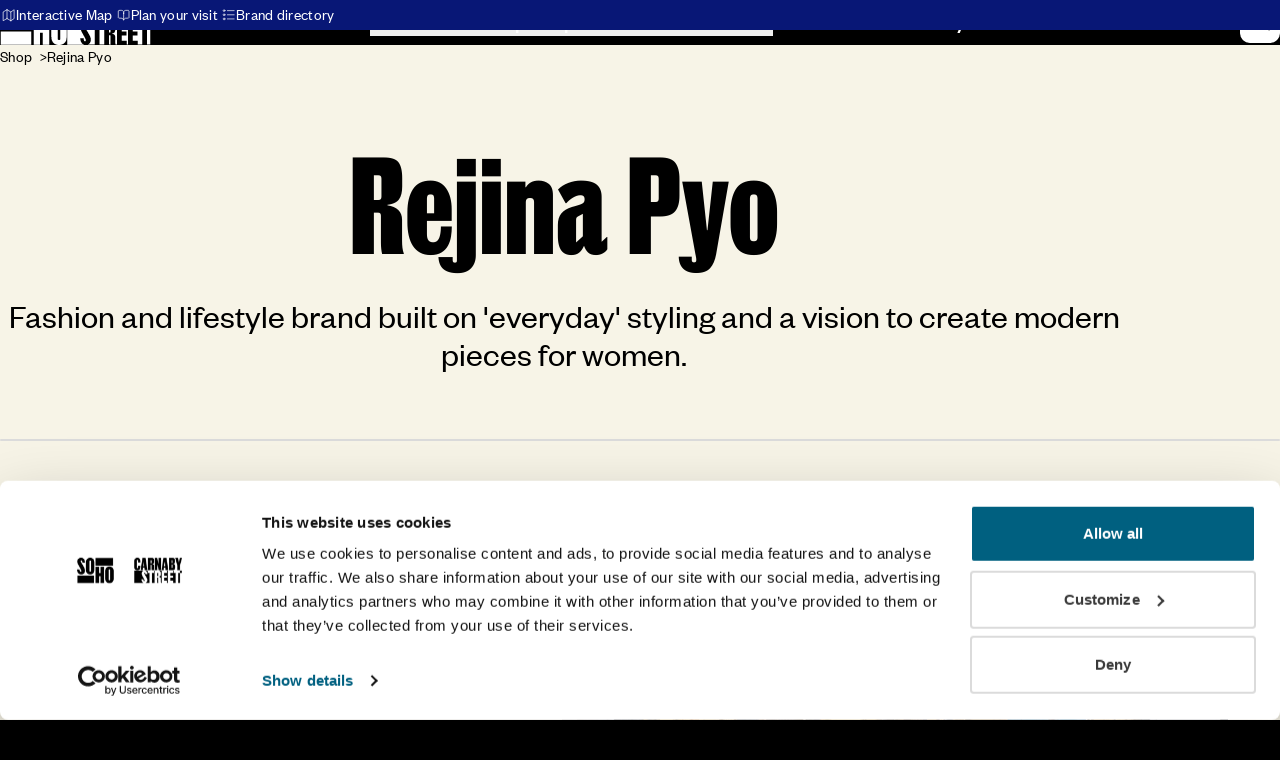

--- FILE ---
content_type: text/html; charset=UTF-8
request_url: https://www.thisissoho.co.uk/brands/rejina-pyo/
body_size: 11816
content:
<!DOCTYPE html><html class="site-default no-js" lang="en-GB"> <head><meta charset="utf-8"><meta name="viewport" content="width=device-width"><script>
      // prettier-ignore
      (function(h){h.className=h.className.replace(/\bno-js\b/,'js');})(document.documentElement);
    </script><link rel="preconnect" href="https://res.cloudinary.com"><link rel="preconnect" href="https://consent.cookiebot.eu"><link rel="preload" href="/assets/fonts/foundersgrotesk-400.woff2" as="font" type="font/woff2" crossorigin><link rel="preload" href="/assets/fonts/foundersgrotesk-500.woff2" as="font" type="font/woff2" crossorigin><link rel="preload" href="/assets/fonts/thorowgoodgrotesque-500.woff2" as="font" type="font/woff2" crossorigin><script type="module" src="/_astro/Default.astro_astro_type_script_index_0_lang.yo4m8sYJ.js"></script><link rel="icon" href="/favicon.ico" sizes="32x32"><link rel="icon" href="/icon.svg" type="image/svg+xml"><link rel="apple-touch-icon" href="/apple-touch-icon.png"><link rel="manifest" href="/manifest.json"><title>Rejina Pyo Soho | Trendsetting Womenswear in Soho  </title><link rel="canonical" href="https://www.thisissoho.co.uk/brands/rejina-pyo/"><meta name="description" content="Explore Rejina Pyo Soho for contemporary womenswear, featuring bold designs, vibrant colours, and sustainable, innovative fashion."><meta name="robots" content="index, follow"><meta name="twitter:card" content="summary_large_image"><meta name="twitter:title" content="Rejina Pyo Soho | Trendsetting Womenswear in Soho  "><meta name="twitter:image" content="https://res.cloudinary.com/danqs6geb/image/upload/c_fill,w_1200,h_630,g_center/c_limit,w_1200/f_auto/q_auto/v1728913904/L1051935_tbgiyz?_a=BBGMR9ZF0"><meta name="twitter:description" content="Explore Rejina Pyo Soho for contemporary womenswear, featuring bold designs, vibrant colours, and sustainable, innovative fashion."><meta property="og:url" content="https://www.thisissoho.co.uk/brands/rejina-pyo/"><meta property="og:title" content="Rejina Pyo Soho | Trendsetting Womenswear in Soho  "><meta property="og:type" content="article"><meta property="og:image" content="https://res.cloudinary.com/danqs6geb/image/upload/c_fill,w_1200,h_630,g_center/c_limit,w_1200/f_auto/q_auto/v1728913904/L1051935_tbgiyz?_a=BBGMR9ZF0"><meta property="og:description" content="Explore Rejina Pyo Soho for contemporary womenswear, featuring bold designs, vibrant colours, and sustainable, innovative fashion."><script type="application/ld+json">{"@context":"https://schema.org","@graph":[{"@type":"Organization","@id":"https://www.thisissoho.co.uk/#organization","name":"Soho and Carnaby Street","legalName":"Shaftesbury Capital PLC","url":"https://www.thisissoho.co.uk/"},{"@type":"WebSite","@id":"https://www.thisissoho.co.uk/#website","url":"https://www.thisissoho.co.uk/","name":"Soho and Carnaby Street","description":"Lose yourself in Soho and find yourself on the iconic Carnaby Street. Explore London's most creative shopping and dining neighbourhood.","publisher":{"@id":"https://www.thisissoho.co.uk/#organization"}},{"@type":"WebPage","name":"Rejina Pyo Soho | Trendsetting Womenswear in Soho  ","url":false,"description":"Explore Rejina Pyo Soho for contemporary womenswear, featuring bold designs, vibrant colours, and sustainable, innovative fashion.","inLanguage":"en-GB","isPartOf":{"@id":"https://www.thisissoho.co.uk/#website"},"publisher":{"@id":"https://www.thisissoho.co.uk/#organization"}}]}</script><style>
  html.js [x-cloak] {
    display: none !important;
  }
</style><script>window.dataLayer=window.dataLayer||[];</script> <script>(function(){const contentGroup = "Shop";

    window.dataLayer.push({page:{'content_group': contentGroup}});
  })();</script><script>(function(w,d,s,l,i){w[l]=w[l]||[];w[l].push({'gtm.start':
  new Date().getTime(),event:'gtm.js'});var f=d.getElementsByTagName(s)[0],
  j=d.createElement(s),dl=l!='dataLayer'?'&l='+l:'';j.async=true;j.src=
  'https://www.googletagmanager.com/gtm.js?id='+i+dl;f.parentNode.insertBefore(j,f);
  })(window,document,'script','dataLayer','GTM-WVDS4B46');</script><link rel="stylesheet" href="/_astro/_slug_.D7H53zPW.css"><script type="module" src="/_astro/page.BGi6Ogu3.js"></script></head> <body> <a class="skiplink" href="#content"> Skip to main content </a>   <header class="header" x-data="header"> <div class="header-inner"> <div class="header-brand"> <a class="header-brand-icon header-brand-icon--soho" href="/" aria-label="Go to the Soho homepage" onclick="dataLayer.push({ event: 'logo_click', item_name: 'soho', location: 'header' });setTimeout(() => { window.location.href = this.href; }, 200);return false;">  <svg aria-hidden="true" fill="currentColor" height="45" viewBox="0 0 67 45" width="67">
  <path d="M31.2 31.42H.723v13.387H31.2V31.421ZM65.75.394H33.76V13.78h31.99V.394ZM.004 20.734h4.545c.12 2.424.883 4.131 2.108 4.131.75 0 1.212-.516 1.212-1.47 0-1.31-1.106-3.138-3.438-7.348C1.94 11.52.438 9.401.438 6.422.438 2.57 3.231 0 7.225 0c5.205 0 7.048 3.217 7.206 8.501H9.964c-.158-2.702-.923-3.853-1.95-3.853-.633 0-1.212.437-1.212 1.231 0 1.351 1.264 2.9 3.992 7.429 2.806 4.806 3.676 6.924 3.676 9.585 0 4.25-2.714 6.581-6.864 6.581s-7.444-2.86-7.602-8.74ZM23.932 0c4.19 0 7.669 2.424 7.669 8.143V21.33c0 5.72-3.478 8.143-7.669 8.143-4.19 0-7.668-2.424-7.668-8.143V8.143c0-5.72 3.48-8.143 7.668-8.143Zm1.305 6.277c0-.874-.395-1.232-1.303-1.232-.909 0-1.345.358-1.345 1.232v16.922c0 .873.435 1.231 1.345 1.231.91 0 1.303-.358 1.303-1.231V6.277Zm17.575 26.416h-2.767V44.81H33.76V15.97h6.285v11.242h2.767V15.97h6.324v28.838h-6.324V32.692v.001Zm16.22-17.168c4.19 0 7.669 2.424 7.669 8.143v13.188c0 5.72-3.478 8.143-7.669 8.143-4.19 0-7.669-2.423-7.669-8.143V23.668c0-5.72 3.478-8.143 7.669-8.143Zm1.304 6.276c0-.874-.396-1.232-1.304-1.232s-1.344.358-1.344 1.232v16.921c0 .874.434 1.232 1.344 1.232.91 0 1.304-.358 1.304-1.232V21.801Z" />
</svg>  </a> <a class="header-brand-icon header-brand-icon--carnabystreet" href="/carnaby-street/" aria-label="Go to the Carnaby Street homepage" onclick="dataLayer.push({ event: 'logo_click', item_name: 'carnaby', location: 'header' });setTimeout(() => { window.location.href = this.href; }, 200);return false;">  <svg aria-hidden="true" fill="currentColor" height="45" viewBox="0 0 87 45" width="87">
  <path d="m16.371 14.932.928-7.84h.15l.839 7.84h-1.917ZM14.994.24l-3.261 21.725h3.77l.539-4.369h2.514l.478 4.37h4.908L20.68.24h-5.686Zm67.986 0-1.586 8.319h-.09L79.66.239h-4.939l3.77 13.795v7.931h4.758v-8.14L86.961.24H82.98ZM5.776 22.204c3.351 0 5.387-1.916 5.387-6.344v-1.915H6.794v3.53c0 .66-.269.929-.928.929s-.987-.27-.987-.928V4.728c0-.659.298-.928.987-.928.688 0 .928.27.928.928V8.17h4.369V6.343C11.163 1.913 9.129 0 5.776 0 2.604 0 .09 1.826.09 6.133v9.937c0 4.31 2.514 6.134 5.686 6.134Zm63.979-4.966c0 .688-.15.897-.807.897h-.987V12h.987c.659 0 .807.21.807.868v4.37ZM67.961 4.07h.897c.628 0 .808.208.808.868v3.53c0 .689-.151.898-.808.898h-.897V4.07Zm5.237 7.54c-.568-.419-1.257-.688-2.155-.838v-.09c2.364-.388 3.201-1.675 3.201-4.28V5.267c0-3.591-.837-5.027-4.549-5.027h-6.494v21.725h6.434c3.979 0 4.847-2.214 4.847-4.968v-1.915c0-1.826-.48-2.753-1.287-3.472m-18.732 3.322.928-7.84h.15l.839 7.84h-1.917ZM53.086.24l-3.262 21.725h3.771l.538-4.369h2.515l.479 4.37h4.908L58.773.24h-5.687ZM31.57 8.947c0 .66-.15.868-.808.868h-.897V4.25h.897c.658 0 .808.208.808.897v3.8Zm4.638 5.327c0-1.825-1.137-2.932-3.292-3.261v-.12c2.573-.329 3.322-1.585 3.322-4.129V4.91c0-3.292-.808-4.668-4.159-4.668h-6.973v21.726h4.757V12.66h.839c.599 0 .747.21.747.808v5.955c0 1.018.09 1.886.269 2.544h4.879v-.12c-.27-.717-.39-1.706-.39-2.842v-4.728l.001-.003Zm8.141-3.202h-.06L41.864.24h-4.159v21.725h4.339V11.61h.06l2.483 10.355h4.1V.24h-4.338v10.832Zm-.755 20.531v-3.8c0-.689-.15-.898-.808-.898h-.897v5.566h.897c.659 0 .808-.21.808-.868Zm-19.061-8.708h-4.219c2.307.702 3.403 2.915 3.501 6.164h-3.382c-.119-2.034-.478-2.902-1.256-2.902-.48 0-.808.33-.808.928 0 1.018.629 2.185 2.694 5.596 2.124 3.62 2.783 4.998 2.783 7.003 0 2.557-1.241 4.33-3.342 4.941l7.351-.004V26.845h-3.322v-3.95Zm11.402 0v3.95h-3.321v17.776h4.519V22.895h-1.198Zm7.54 13.227c0-.6-.15-.808-.748-.808h-.838v9.306h1.855c-.179-.659-.269-1.525-.269-2.543v-5.955Zm4.788-8.559v1.855c0 2.544-.749 3.8-3.322 4.13v.119c2.156.33 3.293 1.435 3.293 3.261v4.728c0 1.137.119 2.125.39 2.844v.12h1.412V22.893h-5.93c3.351 0 4.159 1.377 4.159 4.667m11.526-4.665v3.95h-4.998v4.699h4.758v3.95h-4.758v5.177h4.998v3.95h1.196V22.895h-1.196Zm10.949 0v3.95h-4.998v4.699h4.76v3.95h-4.76v5.177h4.998v3.95h4.488V26.845h-3.322v-3.95H70.74Zm-57.188 4.818c0-2.333 1.296-4.183 3.373-4.818H.239v21.73h16.829c-2.239-.668-3.748-2.763-3.845-6.348h3.441c.089 1.826.448 3.111 1.377 3.111.567 0 .807-.388.807-1.107 0-.987-.837-2.364-2.604-5.536-1.886-3.412-2.693-4.789-2.693-7.032M83.309 22.9v3.945h-3.32v17.776l3.321.004V26.846h3.359V22.9h-3.36Z" />
</svg>  </a> </div> <div class="header-actions header-actions--mobile"> <a class="header-action header-action--search" href="#search"> <span class="sr-only">Search</span> <svg width="26" height="26" fill="none" stroke="currentColor" viewBox="0 0 26 26" aria-hidden="true"><path stroke-width="1.5" d="m16.011 16.1 6.489 4.795m-4.987-9.474a7.132 7.132 0 1 1-14.263 0 7.132 7.132 0 0 1 14.263 0Z" /></svg> </a> <button class="header-action header-action--menu" aria-controls="headerMenu" x-on:click="toggleMenu" x-bind:aria-expanded="menuOpen" x-bind:aria-label="menuOpen ? 'Close menu' : 'Open menu'"> <svg width="26" height="26" fill="none" stroke="currentColor" viewBox="0 0 26 26" aria-hidden="true"><path class="icon-path--open" stroke-linecap="round" stroke-width="1.5" d="M2.5 5.701h20m-20 7.454h20m-20 6.88h20" /><path class="icon-path--close" stroke-linecap="round" stroke-linejoin="round" stroke-width="1.5" d="m5.5 5.5 15 15m0-15-15 15" /></svg> </button> </div> <div class="header-menu" id="headerMenu" x-bind:class="menuOpen && &quot;is-active&quot;"> <nav class="menu" x-on:click.outside="handleClickOutside"> <ul class="menu-items"> <li class="menuitem"> <button class="menuitem-link" href="/eat-and-drink/" x-bind:aria-expanded="activeMenuItem === &#34;b883da50-8576-4fa7-a45c-d7b7912c75c7&#34;" aria-controls="b883da50-8576-4fa7-a45c-d7b7912c75c7" x-on:click="toggleMenuItem(&#34;b883da50-8576-4fa7-a45c-d7b7912c75c7&#34;)">Eat &amp; Drink<span class="menuitem-icon"> <svg width="24" height="24" viewBox="0 0 24 24" aria-hidden="true">
  <path fill="none" stroke="currentColor" stroke-linecap="round" stroke-linejoin="round" stroke-width="1.5" d="m2 8 10 9 10-9" />
</svg> </span></button> <ul class="menuitem-panel" id="b883da50-8576-4fa7-a45c-d7b7912c75c7" x-show="activeMenuItem === &#34;b883da50-8576-4fa7-a45c-d7b7912c75c7&#34;" x-cloak> <li class="menuitem"> <a class="menuitem-link" href="/eat-and-drink/"> All Eat &amp; Drink </a>  </li><li class="menuitem"> <a class="menuitem-link" href="/eat-and-drink/restaurants/"> Restaurants </a>  </li><li class="menuitem"> <a class="menuitem-link" href="/eat-and-drink/nightlife-and-bars/"> Nightlife &amp; Bars </a>  </li><li class="menuitem"> <a class="menuitem-link" href="/eat-and-drink/cafes/"> Cafés  </a>  </li><li class="menuitem"> <a class="menuitem-link" href="/eat-and-drink/grab-and-go/"> Grab and Go </a>  </li><li class="menuitem"> <a class="menuitem-link" href="/eat-and-drink/kingly-court/"> Kingly Court </a>  </li><li class="menuitem"> <a class="menuitem-link" href="/eat-and-drink/soho-food-scene/"> The Soho Food Scene </a>  </li> </ul> </li><li class="menuitem"> <button class="menuitem-link" href="/shop/" x-bind:aria-expanded="activeMenuItem === &#34;8146d3ef-388d-463a-aa29-3ae00c09a819&#34;" aria-controls="8146d3ef-388d-463a-aa29-3ae00c09a819" x-on:click="toggleMenuItem(&#34;8146d3ef-388d-463a-aa29-3ae00c09a819&#34;)">Shop<span class="menuitem-icon"> <svg width="24" height="24" viewBox="0 0 24 24" aria-hidden="true">
  <path fill="none" stroke="currentColor" stroke-linecap="round" stroke-linejoin="round" stroke-width="1.5" d="m2 8 10 9 10-9" />
</svg> </span></button> <ul class="menuitem-panel" id="8146d3ef-388d-463a-aa29-3ae00c09a819" x-show="activeMenuItem === &#34;8146d3ef-388d-463a-aa29-3ae00c09a819&#34;" x-cloak> <li class="menuitem"> <a class="menuitem-link" href="/shop/"> All Shopping </a>  </li><li class="menuitem"> <a class="menuitem-link" href="/shop/womenswear/"> Womenswear </a>  </li><li class="menuitem"> <a class="menuitem-link" href="/shop/menswear/"> Menswear </a>  </li><li class="menuitem"> <a class="menuitem-link" href="/shop/accessories/"> Accessories </a>  </li><li class="menuitem"> <a class="menuitem-link" href="/shop/sneakers/"> Sneakers </a>  </li><li class="menuitem"> <a class="menuitem-link" href="/shop/hair-and-beauty/"> Hair &amp; Beauty </a>  </li><li class="menuitem"> <a class="menuitem-link" href="/shop/lifestyle/"> Lifestyle </a>  </li><li class="menuitem"> <a class="menuitem-link" href="/shop/kids/"> Kids </a>  </li><li class="menuitem"> <a class="menuitem-link" href="/shop/services/"> Services </a>  </li> </ul> </li><li class="menuitem"> <button class="menuitem-link" href="/whats-on/" x-bind:aria-expanded="activeMenuItem === &#34;06c6b50c-2cf9-4fcd-a1f3-bea7c43efe8b&#34;" aria-controls="06c6b50c-2cf9-4fcd-a1f3-bea7c43efe8b" x-on:click="toggleMenuItem(&#34;06c6b50c-2cf9-4fcd-a1f3-bea7c43efe8b&#34;)">Experience<span class="menuitem-icon"> <svg width="24" height="24" viewBox="0 0 24 24" aria-hidden="true">
  <path fill="none" stroke="currentColor" stroke-linecap="round" stroke-linejoin="round" stroke-width="1.5" d="m2 8 10 9 10-9" />
</svg> </span></button> <ul class="menuitem-panel" id="06c6b50c-2cf9-4fcd-a1f3-bea7c43efe8b" x-show="activeMenuItem === &#34;06c6b50c-2cf9-4fcd-a1f3-bea7c43efe8b&#34;" x-cloak> <li class="menuitem"> <a class="menuitem-link" href="/whats-on/"> What&#39;s On </a>  </li><li class="menuitem"> <a class="menuitem-link" href="/art-and-culture/"> Art &amp; Culture </a>  </li><li class="menuitem"> <a class="menuitem-link" href="/theatres/"> Theatres </a>  </li><li class="menuitem"> <a class="menuitem-link" href="https://bit.ly/4lwUD8x" target="_blank" rel="noopener"> Buy Theatre Tickets </a>  </li><li class="menuitem"> <a class="menuitem-link" href="/hotels/"> Hotels </a>  </li> </ul> </li><li class="menuitem"> <button class="menuitem-link" href="/live-and-work/" x-bind:aria-expanded="activeMenuItem === &#34;9a314d31-c3b2-42c6-a2dd-316c55c9d4ea&#34;" aria-controls="9a314d31-c3b2-42c6-a2dd-316c55c9d4ea" x-on:click="toggleMenuItem(&#34;9a314d31-c3b2-42c6-a2dd-316c55c9d4ea&#34;)">Live &amp; Work<span class="menuitem-icon"> <svg width="24" height="24" viewBox="0 0 24 24" aria-hidden="true">
  <path fill="none" stroke="currentColor" stroke-linecap="round" stroke-linejoin="round" stroke-width="1.5" d="m2 8 10 9 10-9" />
</svg> </span></button> <ul class="menuitem-panel" id="9a314d31-c3b2-42c6-a2dd-316c55c9d4ea" x-show="activeMenuItem === &#34;9a314d31-c3b2-42c6-a2dd-316c55c9d4ea&#34;" x-cloak> <li class="menuitem"> <a class="menuitem-link" href="/live-and-work/"> Live &amp; Work in Soho </a>  </li><li class="menuitem"> <a class="menuitem-link" href="/live-and-work/soho-neighbourhood-card/"> Neighbourhood Card </a>  </li><li class="menuitem"> <a class="menuitem-link" href="/live-and-work/student-offers-in-soho/"> Student Discounts </a>  </li> </ul> </li><li class="menuitem"> <a class="menuitem-link" href="/soho-edit/"> The Soho Edit </a>  </li><li class="menuitem"> <a class="menuitem-link" href="/carnaby-street/"> Carnaby Street </a>  </li> </ul> </nav>  <nav class="topmenu" data-astro-cid-nh5qaxnn> <ul data-astro-cid-nh5qaxnn> <li> <a href="/plan-your-visit/interactive-map/">  <span class="topmenuitem-icon"><svg width="14" height="14" viewBox="0 0 24 24" aria-hidden="true">
  <path fill="none" stroke="currentColor" stroke-linecap="round" stroke-linejoin="round" stroke-width="1.2" d="M8.58 18.06 2 21.827V6.766L8.58 3m0 15.06 6.58 3.766m-6.58-3.765V3m6.58 18.826 5.64-3.765V3l-5.64 3.765m0 15.061V6.766L8.58 3" />
</svg></span> <span class="topmenuitem-text">Interactive Map</span>  </a> </li><li> <a href="/plan-your-visit/">  <span class="topmenuitem-icon"><svg width="14" height="14" viewBox="0 0 24 24" aria-hidden="true">
  <path fill="none" stroke="currentColor" stroke-linecap="round" stroke-linejoin="round" stroke-width="1.2" d="m11.4 20.137-2.8-2.535-5.574-.35-.821-.784V4.98l.821-.784L5.384 4c2.106 0 3.159 0 3.963.39l1.643 1.568c.41.767.41 1.771.41 3.78m0 10.399v-10.4m0 10.4 2.8-2.535 5.573-.35.822-.784V4.98l-.822-.784L17.416 4c-2.106 0-3.159 0-3.963.39L11.81 5.959c-.41.767-.41 1.771-.41 3.78" />
</svg></span> <span class="topmenuitem-text">Plan your visit </span>  </a> </li><li> <a href="/brands/directory/">  <span class="topmenuitem-icon"><svg width="14" height="14" viewBox="0 0 24 24" aria-hidden="true">
  <path fill="none" stroke="currentColor" stroke-linecap="round" stroke-linejoin="round" stroke-width="1.2" d="M20.8 4.523H9.311M20.8 18.734H9.311M20.8 11.63H9.311M5.133 4.523c0 .84-.701 1.522-1.566 1.522C2.7 6.045 2 5.364 2 4.523S2.701 3 3.567 3c.865 0 1.566.682 1.566 1.523Zm0 14.211c0 .842-.701 1.523-1.566 1.523C2.7 20.257 2 19.576 2 18.734c0-.84.701-1.522 1.567-1.522.865 0 1.566.682 1.566 1.522Zm0-7.105c0 .84-.701 1.522-1.566 1.522C2.7 13.151 2 12.47 2 11.63s.701-1.523 1.567-1.523c.865 0 1.566.682 1.566 1.523Z" />
</svg></span> <span class="topmenuitem-text">Brand directory</span>  </a> </li> </ul> </nav>  </div> <div class="header-actions header-actions--desktop"> <a class="header-action header-action--search a-button a-button--icononly a-button--primary" href="#search"> <span class="sr-only">Search</span> <svg width="26" height="26" fill="none" stroke="currentColor" viewBox="0 0 26 26" aria-hidden="true"><path stroke-width="1.5" d="m16.011 16.1 6.489 4.795m-4.987-9.474a7.132 7.132 0 1 1-14.263 0 7.132 7.132 0 0 1 14.263 0Z" /></svg> </a> </div> </div>  </header>   <main class="t-carnabystreet" id="content" data-astro-cid-wqd7y6mg> <article class="brand" data-story-uuid="d9d25d7e-c1d0-442d-9adc-9775fc54c2fc" data-astro-cid-wqd7y6mg> <nav aria-label="Breadcrumb" class="c-breadcrumb" data-astro-cid-noqazdwu> <script type="application/ld+json">{"@context":"https://schema.org","@type":"BreadcrumbList","itemListElement":[{"@type":"ListItem","position":1,"name":"Shop","item":"https://www.thisissoho.co.uk/shop/"},{"@type":"ListItem","position":2,"name":"Rejina Pyo","item":"https://www.thisissoho.co.uk/brands/rejina-pyo/"}]}</script> <ol class="c-breadcrumb-items container" data-astro-cid-noqazdwu> <li class="c-breadcrumb-item" data-astro-cid-noqazdwu> <a href="/shop/"> Shop </a> </li><li class="c-breadcrumb-item" aria-current="page" data-astro-cid-noqazdwu> Rejina Pyo </li> </ol> </nav>  <header class="brand-header" data-astro-cid-wqd7y6mg> <section data-astro-cid-2hhjpm5u="true" class="a-block b-pageheader bpt-m66-d100 bpb-m48-d66"> <div class="container" data-astro-cid-2hhjpm5u="true"> <div class="b-pageheader-inner text-center space-y-7 lg:space-y-9" data-astro-cid-2hhjpm5u> <div class="a-contentblock b-contentheadline at-headline fs fs--text-m60-d133" data-astro-cid-5ugy3ozu> <h1 textSize="text-m60-d133">Rejina Pyo</h1> </div> <div class="a-contentblock b-contenttext at-text fs fs--text-m25-d34"> <p>Fashion and lifestyle brand built on &#039;everyday&#039; styling and a vision to create modern pieces for women. </p> </div> </div> </div> </section> <div class="c-divider" data-astro-cid-g2vovh5f><span class="c-divider-line" data-astro-cid-g2vovh5f></span></div>   </header> <div class="brand-body" data-astro-cid-wqd7y6mg> <div class="branddetails" data-astro-cid-wqd7y6mg> <div data-astro-cid-wqd7y6mg> <div class="brandlocations" data-astro-cid-7dl57gyf> <dl class="brandlocation" data-astro-cid-iaeklwzl> <div class="brandaddress" data-astro-cid-iaeklwzl> <dt data-astro-cid-iaeklwzl>Address</dt> <dd data-astro-cid-iaeklwzl> <a href="https://maps.app.goo.gl/DwJ9CLQusd1k6snu5" target="_blank" rel="noopener"> 33 Upper James Street, London, W1F 9DG </a>  </dd> </div> <div class="brandcontactnumber" data-astro-cid-iaeklwzl> <dt data-astro-cid-iaeklwzl>Contact number</dt> <dd data-astro-cid-iaeklwzl>07354848215</dd> </div> <div class="brandhours" data-astro-cid-iaeklwzl> <dt data-astro-cid-iaeklwzl>Opening Times</dt>  <dd data-astro-cid-iaeklwzl> Monday <div data-astro-cid-iaeklwzl>   <div data-astro-cid-iaeklwzl> <time data-astro-cid-iaeklwzl>11:00</time> - <time data-astro-cid-iaeklwzl>19:00</time> </div> </div> </dd><dd data-astro-cid-iaeklwzl> Tuesday <div data-astro-cid-iaeklwzl>   <div data-astro-cid-iaeklwzl> <time data-astro-cid-iaeklwzl>11:00</time> - <time data-astro-cid-iaeklwzl>19:00</time> </div> </div> </dd><dd data-astro-cid-iaeklwzl> Wednesday <div data-astro-cid-iaeklwzl>   <div data-astro-cid-iaeklwzl> <time data-astro-cid-iaeklwzl>11:00</time> - <time data-astro-cid-iaeklwzl>19:00</time> </div> </div> </dd><dd data-astro-cid-iaeklwzl> Thursday <div data-astro-cid-iaeklwzl>   <div data-astro-cid-iaeklwzl> <time data-astro-cid-iaeklwzl>11:00</time> - <time data-astro-cid-iaeklwzl>19:00</time> </div> </div> </dd><dd data-astro-cid-iaeklwzl> Friday <div data-astro-cid-iaeklwzl>   <div data-astro-cid-iaeklwzl> <time data-astro-cid-iaeklwzl>11:00</time> - <time data-astro-cid-iaeklwzl>19:00</time> </div> </div> </dd><dd data-astro-cid-iaeklwzl> Saturday <div data-astro-cid-iaeklwzl>   <div data-astro-cid-iaeklwzl> <time data-astro-cid-iaeklwzl>11:00</time> - <time data-astro-cid-iaeklwzl>19:00</time> </div> </div> </dd><dd data-astro-cid-iaeklwzl> Sunday <div data-astro-cid-iaeklwzl>   <div data-astro-cid-iaeklwzl> <time data-astro-cid-iaeklwzl>12:00</time> - <time data-astro-cid-iaeklwzl>18:00</time> </div> </div> </dd> </div> <div class="brandneighbourhoodcard" data-astro-cid-iaeklwzl> <dt data-astro-cid-iaeklwzl>Neighbourhood Card accepted</dt> <dd data-astro-cid-iaeklwzl> <span class="sr-only" data-astro-cid-iaeklwzl>Rejina Pyo accepts the Neighbourhood Card</span> </dd> </div> <div class="brandlinks" data-astro-cid-iaeklwzl> <dt data-astro-cid-iaeklwzl>Links</dt> <dd data-astro-cid-iaeklwzl> <a class="a-button a-button--primary a-button--withicon" href="https://rejinapyo.com/?gclid=CjwKCAiA98WrBhAYEiwA2WvhOqmukr0h88hnrGcgs-VLiUp_tGINVLW8LSJY7Ot7RGwXdCgf26lw8xoC60QQAvD_BwE" target="_blank" rel="noopener">  <span class="a-button-text">Website</span> <span class="a-button-icon"> <svg width="16" height="16" viewBox="0 0 24 24" aria-hidden="true">
  <path fill="none" stroke="currentColor" stroke-linecap="round" stroke-linejoin="round" stroke-width="3" d="m4.5 20.25 15-15m0 0h-15m15 0v15" />
</svg> </span> </a>    </dd> </div> <div class="brandsocials" data-astro-cid-iaeklwzl> <dt data-astro-cid-iaeklwzl>Socials</dt> <dd data-astro-cid-iaeklwzl> <a class="a-sociallink a-sociallink--icononly" href="https://www.instagram.com/rejinapyo/" target="_blank" rel="noopener">  <span class="a-sociallink-text sr-only" data-astro-cid-ki4abxvm>Instagram  </span> <span class="a-sociallink-icon" data-astro-cid-ki4abxvm><svg width="28" height="28" fill="currentColor" class="bi bi-instagram" viewBox="0 0 16 16" aria-hidden="true" data-astro-cid-ki4abxvm="true">
  <path d="M8 0C5.829 0 5.556.01 4.703.048 3.85.088 3.269.222 2.76.42a3.9 3.9 0 0 0-1.417.923A3.9 3.9 0 0 0 .42 2.76C.222 3.268.087 3.85.048 4.7.01 5.555 0 5.827 0 8.001c0 2.172.01 2.444.048 3.297.04.852.174 1.433.372 1.942.205.526.478.972.923 1.417.444.445.89.719 1.416.923.51.198 1.09.333 1.942.372C5.555 15.99 5.827 16 8 16s2.444-.01 3.298-.048c.851-.04 1.434-.174 1.943-.372a3.9 3.9 0 0 0 1.416-.923c.445-.445.718-.891.923-1.417.197-.509.332-1.09.372-1.942C15.99 10.445 16 10.173 16 8s-.01-2.445-.048-3.299c-.04-.851-.175-1.433-.372-1.941a3.9 3.9 0 0 0-.923-1.417A3.9 3.9 0 0 0 13.24.42c-.51-.198-1.092-.333-1.943-.372C10.443.01 10.172 0 7.998 0zm-.717 1.442h.718c2.136 0 2.389.007 3.232.046.78.035 1.204.166 1.486.275.373.145.64.319.92.599s.453.546.598.92c.11.281.24.705.275 1.485.039.843.047 1.096.047 3.231s-.008 2.389-.047 3.232c-.035.78-.166 1.203-.275 1.485a2.5 2.5 0 0 1-.599.919c-.28.28-.546.453-.92.598-.28.11-.704.24-1.485.276-.843.038-1.096.047-3.232.047s-2.39-.009-3.233-.047c-.78-.036-1.203-.166-1.485-.276a2.5 2.5 0 0 1-.92-.598 2.5 2.5 0 0 1-.6-.92c-.109-.281-.24-.705-.275-1.485-.038-.843-.046-1.096-.046-3.233s.008-2.388.046-3.231c.036-.78.166-1.204.276-1.486.145-.373.319-.64.599-.92s.546-.453.92-.598c.282-.11.705-.24 1.485-.276.738-.034 1.024-.044 2.515-.045zm4.988 1.328a.96.96 0 1 0 0 1.92.96.96 0 0 0 0-1.92m-4.27 1.122a4.109 4.109 0 1 0 0 8.217 4.109 4.109 0 0 0 0-8.217m0 1.441a2.667 2.667 0 1 1 0 5.334 2.667 2.667 0 0 1 0-5.334" />
</svg></span>  </a>  </dd> </div> </dl>   </div>   </div> <div data-astro-cid-wqd7y6mg> <div class="brandmedia" data-astro-cid-varq56g3> <figure class="c-media c-mediaimage" style="--c-media-aspect:1.3333333333333333;--c-media-lazyimg:url('https://res.cloudinary.com/danqs6geb/image/upload/c_fill,w_20,h_15,g_center/c_limit,w_20/f_auto/q_auto/v1727791942/20231122-carnaby-soho19765_cnl9st?_a=BBGMR9ZF0');" data-anything-lazy-img="true"><div class="c-media-inner"><picture><source srcset="https://res.cloudinary.com/danqs6geb/image/upload/c_fill,w_960,h_720,g_center/c_limit,w_960/f_auto/q_auto/v1727791942/20231122-carnaby-soho19765_cnl9st?_a=BBGMR9ZF0" media="(min-width: 1024px)"><source srcset="https://res.cloudinary.com/danqs6geb/image/upload/c_fill,w_768,h_576,g_center/c_limit,w_768/f_auto/q_auto/v1727791942/20231122-carnaby-soho19765_cnl9st?_a=BBGMR9ZF0" media="(min-width: 768px)"><img class="c-media-media c-mediaimage-media" alt height="270" loading="lazy" src="https://res.cloudinary.com/danqs6geb/image/upload/c_fill,w_768,h_576,g_center/c_limit,w_768/f_auto/q_auto/v1727791942/20231122-carnaby-soho19765_cnl9st?_a=BBGMR9ZF0" width="360"></picture></div></figure><script>(function(){const images = [{"url":"https://res.cloudinary.com/danqs6geb/image/upload/c_fill,w_540,h_405,g_center/c_limit,w_540/f_auto/q_auto/v1727791942/20231122-carnaby-soho19765_cnl9st?_a=BBGMR9ZF0"},{"url":"https://res.cloudinary.com/danqs6geb/image/upload/c_fill,w_960,h_720,g_center/c_limit,w_960/f_auto/q_auto/v1727791942/20231122-carnaby-soho19765_cnl9st?_a=BBGMR9ZF0","breakpoint":1024},{"url":"https://res.cloudinary.com/danqs6geb/image/upload/c_fill,w_768,h_576,g_center/c_limit,w_768/f_auto/q_auto/v1727791942/20231122-carnaby-soho19765_cnl9st?_a=BBGMR9ZF0","breakpoint":768}];

  (function () {
    const listingItemImgLoaded = sessionStorage.getItem('_listingItemImgLoaded');
    let hasLoaded = false;
    images?.forEach((img) => {
      hasLoaded = JSON.parse(listingItemImgLoaded ?? '[]')?.includes(img?.url);
      if (hasLoaded) {
        const imgEls = Array.from(document.querySelectorAll(`[src="${img?.url}"]`));
        imgEls?.forEach((el) => {
          el.classList.add('no-lazy');
        });
      }
    });
  })();
})();</script> </div>  <div class="c-taggroup brandtags"> <div data-slug="womenswear" class="c-tag"><span class="c-tag-text">Womenswear</span> </div> <div data-slug="clothing" class="c-tag"><span class="c-tag-text">Clothing</span> </div>  </div>  </div> </div> <div data-astro-cid-5x5zabfo="true" class="a-block b-text bpt-m36-d56 bpb-m36-d56 brandabout"> <div class="container" data-astro-cid-5x5zabfo="true"><div class="b-text-header max-w-912 text-center space-y-4 lg:space-y-6" data-astro-cid-5x5zabfo> <div class="a-contentblock b-contentheadline at-headline fs fs--text-m33-d45" data-astro-cid-5ugy3ozu> <h2>About Rejina Pyo</h2> </div>  </div><div class="c-divider" data-astro-cid-g2vovh5f><span class="c-divider-line" data-astro-cid-g2vovh5f></span></div> <div class="b-text-body max-w-666 text-center space-y-contentbody" data-astro-cid-5x5zabfo> <div class="a-contentblock b-contentrichtext prose at-richtext fs fs--text-m16-d19"> <p>Rejina Pyo is a fashion and lifestyle brand built on an ethic of &#039;everyday&#039; styling, and a vision to create modern, wearable pieces for women. Found right in the heart of Soho, Rejina Pyo features its ready-to-wear line, bags, accessories, and footwear, as well as exclusive styles and a selection of homeware and lifestyle products. </p><p>With the store&#039;s abstract sculptures, hand-moulded mirrors and fitting rooms with extraordinary draped linen, this Rejina Pyo destination is a whole experience in itself. </p> </div> </div></div> </div>   </div>  <div class="t-default bg fg" data-astro-cid-wqd7y6mg>  </div>   </article> </main>   <script type="module" src="/_astro/BrandContentType.astro_astro_type_script_index_0_lang.CT_gCirc.js"></script>  <div class="c-divider" data-astro-cid-g2vovh5f><span class="c-divider-line" data-astro-cid-g2vovh5f></span></div> <section id="newsletter-subscribe" data-astro-cid-6nkhlavr="true" class="a-block b-newslettersignupcta bpt-m36-d66 bpb-m36-d66"><div class="container" data-astro-cid-6nkhlavr="true"><div class="b-newslettersignupcta-inner text-center space-y-9 lg:space-y-11" data-astro-cid-6nkhlavr><div class="a-contentblock b-contentsubline at-subline fs fs--text-m25-d34 fw fw--500"> <p>Stay in the loop with our newsletter</p> </div><div class="a-contentblock b-contentheadline at-headline fs fs--text-m60-d133 uppercase" data-astro-cid-5ugy3ozu> <h3>Subscribe to Soho</h3> </div> <div class="a-contentblock b-contenttext at-text fs fs--text-m25-d34"> <h2>Join to receive our neighbourhood exclusive news and event invites </h2> </div><div class="a-contentblock b-contentbutton"> <a class="a-button a-button--primary" href="/newsletter/">  <span class="a-button-text">Sign up here</span>  </a>   </div></div></div></section>   <footer class="footer" data-astro-cid-ak3upacl> <div class="c-divider" data-astro-cid-g2vovh5f><span class="c-divider-line" data-astro-cid-g2vovh5f></span></div>  <div class="footer-inner" data-astro-cid-ak3upacl> <div class="footer-brand" data-astro-cid-ak3upacl> <a class="footer-brand-icon footer-brand-icon--soho" href="/" aria-label="Go to the Soho homepage" onclick="dataLayer.push({ event: 'logo_click', item_name: 'soho', location: 'footer' });setTimeout(() => { window.location.href = this.href; }, 200);return false;">  <svg aria-hidden="true" fill="currentColor" height="45" viewBox="0 0 67 45" width="67" data-astro-cid-ak3upacl="true">
  <path d="M31.2 31.42H.723v13.387H31.2V31.421ZM65.75.394H33.76V13.78h31.99V.394ZM.004 20.734h4.545c.12 2.424.883 4.131 2.108 4.131.75 0 1.212-.516 1.212-1.47 0-1.31-1.106-3.138-3.438-7.348C1.94 11.52.438 9.401.438 6.422.438 2.57 3.231 0 7.225 0c5.205 0 7.048 3.217 7.206 8.501H9.964c-.158-2.702-.923-3.853-1.95-3.853-.633 0-1.212.437-1.212 1.231 0 1.351 1.264 2.9 3.992 7.429 2.806 4.806 3.676 6.924 3.676 9.585 0 4.25-2.714 6.581-6.864 6.581s-7.444-2.86-7.602-8.74ZM23.932 0c4.19 0 7.669 2.424 7.669 8.143V21.33c0 5.72-3.478 8.143-7.669 8.143-4.19 0-7.668-2.424-7.668-8.143V8.143c0-5.72 3.48-8.143 7.668-8.143Zm1.305 6.277c0-.874-.395-1.232-1.303-1.232-.909 0-1.345.358-1.345 1.232v16.922c0 .873.435 1.231 1.345 1.231.91 0 1.303-.358 1.303-1.231V6.277Zm17.575 26.416h-2.767V44.81H33.76V15.97h6.285v11.242h2.767V15.97h6.324v28.838h-6.324V32.692v.001Zm16.22-17.168c4.19 0 7.669 2.424 7.669 8.143v13.188c0 5.72-3.478 8.143-7.669 8.143-4.19 0-7.669-2.423-7.669-8.143V23.668c0-5.72 3.478-8.143 7.669-8.143Zm1.304 6.276c0-.874-.396-1.232-1.304-1.232s-1.344.358-1.344 1.232v16.921c0 .874.434 1.232 1.344 1.232.91 0 1.304-.358 1.304-1.232V21.801Z" />
</svg>  </a> <a class="footer-brand-icon footer-brand-icon--carnabystreet" href="/carnaby-street/" aria-label="Go to the Carnaby Street homepage" onclick="dataLayer.push({ event: 'logo_click', item_name: 'carnaby', location: 'footer' });setTimeout(() => { window.location.href = this.href; }, 200);return false;">  <svg aria-hidden="true" fill="currentColor" height="45" viewBox="0 0 87 45" width="87" data-astro-cid-ak3upacl="true">
  <path d="m16.371 14.932.928-7.84h.15l.839 7.84h-1.917ZM14.994.24l-3.261 21.725h3.77l.539-4.369h2.514l.478 4.37h4.908L20.68.24h-5.686Zm67.986 0-1.586 8.319h-.09L79.66.239h-4.939l3.77 13.795v7.931h4.758v-8.14L86.961.24H82.98ZM5.776 22.204c3.351 0 5.387-1.916 5.387-6.344v-1.915H6.794v3.53c0 .66-.269.929-.928.929s-.987-.27-.987-.928V4.728c0-.659.298-.928.987-.928.688 0 .928.27.928.928V8.17h4.369V6.343C11.163 1.913 9.129 0 5.776 0 2.604 0 .09 1.826.09 6.133v9.937c0 4.31 2.514 6.134 5.686 6.134Zm63.979-4.966c0 .688-.15.897-.807.897h-.987V12h.987c.659 0 .807.21.807.868v4.37ZM67.961 4.07h.897c.628 0 .808.208.808.868v3.53c0 .689-.151.898-.808.898h-.897V4.07Zm5.237 7.54c-.568-.419-1.257-.688-2.155-.838v-.09c2.364-.388 3.201-1.675 3.201-4.28V5.267c0-3.591-.837-5.027-4.549-5.027h-6.494v21.725h6.434c3.979 0 4.847-2.214 4.847-4.968v-1.915c0-1.826-.48-2.753-1.287-3.472m-18.732 3.322.928-7.84h.15l.839 7.84h-1.917ZM53.086.24l-3.262 21.725h3.771l.538-4.369h2.515l.479 4.37h4.908L58.773.24h-5.687ZM31.57 8.947c0 .66-.15.868-.808.868h-.897V4.25h.897c.658 0 .808.208.808.897v3.8Zm4.638 5.327c0-1.825-1.137-2.932-3.292-3.261v-.12c2.573-.329 3.322-1.585 3.322-4.129V4.91c0-3.292-.808-4.668-4.159-4.668h-6.973v21.726h4.757V12.66h.839c.599 0 .747.21.747.808v5.955c0 1.018.09 1.886.269 2.544h4.879v-.12c-.27-.717-.39-1.706-.39-2.842v-4.728l.001-.003Zm8.141-3.202h-.06L41.864.24h-4.159v21.725h4.339V11.61h.06l2.483 10.355h4.1V.24h-4.338v10.832Zm-.755 20.531v-3.8c0-.689-.15-.898-.808-.898h-.897v5.566h.897c.659 0 .808-.21.808-.868Zm-19.061-8.708h-4.219c2.307.702 3.403 2.915 3.501 6.164h-3.382c-.119-2.034-.478-2.902-1.256-2.902-.48 0-.808.33-.808.928 0 1.018.629 2.185 2.694 5.596 2.124 3.62 2.783 4.998 2.783 7.003 0 2.557-1.241 4.33-3.342 4.941l7.351-.004V26.845h-3.322v-3.95Zm11.402 0v3.95h-3.321v17.776h4.519V22.895h-1.198Zm7.54 13.227c0-.6-.15-.808-.748-.808h-.838v9.306h1.855c-.179-.659-.269-1.525-.269-2.543v-5.955Zm4.788-8.559v1.855c0 2.544-.749 3.8-3.322 4.13v.119c2.156.33 3.293 1.435 3.293 3.261v4.728c0 1.137.119 2.125.39 2.844v.12h1.412V22.893h-5.93c3.351 0 4.159 1.377 4.159 4.667m11.526-4.665v3.95h-4.998v4.699h4.758v3.95h-4.758v5.177h4.998v3.95h1.196V22.895h-1.196Zm10.949 0v3.95h-4.998v4.699h4.76v3.95h-4.76v5.177h4.998v3.95h4.488V26.845h-3.322v-3.95H70.74Zm-57.188 4.818c0-2.333 1.296-4.183 3.373-4.818H.239v21.73h16.829c-2.239-.668-3.748-2.763-3.845-6.348h3.441c.089 1.826.448 3.111 1.377 3.111.567 0 .807-.388.807-1.107 0-.987-.837-2.364-2.604-5.536-1.886-3.412-2.693-4.789-2.693-7.032M83.309 22.9v3.945h-3.32v17.776l3.321.004V26.846h3.359V22.9h-3.36Z" />
</svg>  </a> </div> <ul class="footer-links footer-links--primary" data-astro-cid-ak3upacl> <li data-astro-cid-ak3upacl> <a href="/contact/"> Contact us </a> </li><li data-astro-cid-ak3upacl> <a href="/about/"> About </a> </li><li data-astro-cid-ak3upacl> <a href="/live-and-work/soho-neighbourhood-card/"> Neighbourhood Card </a> </li><li data-astro-cid-ak3upacl> <a href="/press-centre/"> Press Centre </a> </li><li data-astro-cid-ak3upacl> <a href="/faqs/"> FAQs </a> </li> </ul> <ul class="footer-links footer-links--secondary" data-astro-cid-ak3upacl> <li data-astro-cid-ak3upacl> <a href="/privacy-policy/"> Privacy Policy </a> </li><li data-astro-cid-ak3upacl> <a href="/cookie-policy/"> Cookie Policy </a> </li><li data-astro-cid-ak3upacl> <a href="/modern-slavery-act/"> Modern Slavery Act </a> </li><li data-astro-cid-ak3upacl> <a href="/accessibility/"> Accessibility </a> </li> </ul> <div class="footer-socials" data-astro-cid-ak3upacl> <span class="sr-only" data-astro-cid-ak3upacl>Socials</span> <ul data-astro-cid-ak3upacl> <li data-astro-cid-ak3upacl> <a class="a-sociallink a-sociallink--icononly" href="https://www.instagram.com/thisissoho/" target="_blank" rel="noopener">  <span class="a-sociallink-text sr-only" data-astro-cid-ki4abxvm>Instagram </span> <span class="a-sociallink-icon" data-astro-cid-ki4abxvm><svg width="28" height="28" fill="currentColor" class="bi bi-instagram" viewBox="0 0 16 16" aria-hidden="true" data-astro-cid-ki4abxvm="true">
  <path d="M8 0C5.829 0 5.556.01 4.703.048 3.85.088 3.269.222 2.76.42a3.9 3.9 0 0 0-1.417.923A3.9 3.9 0 0 0 .42 2.76C.222 3.268.087 3.85.048 4.7.01 5.555 0 5.827 0 8.001c0 2.172.01 2.444.048 3.297.04.852.174 1.433.372 1.942.205.526.478.972.923 1.417.444.445.89.719 1.416.923.51.198 1.09.333 1.942.372C5.555 15.99 5.827 16 8 16s2.444-.01 3.298-.048c.851-.04 1.434-.174 1.943-.372a3.9 3.9 0 0 0 1.416-.923c.445-.445.718-.891.923-1.417.197-.509.332-1.09.372-1.942C15.99 10.445 16 10.173 16 8s-.01-2.445-.048-3.299c-.04-.851-.175-1.433-.372-1.941a3.9 3.9 0 0 0-.923-1.417A3.9 3.9 0 0 0 13.24.42c-.51-.198-1.092-.333-1.943-.372C10.443.01 10.172 0 7.998 0zm-.717 1.442h.718c2.136 0 2.389.007 3.232.046.78.035 1.204.166 1.486.275.373.145.64.319.92.599s.453.546.598.92c.11.281.24.705.275 1.485.039.843.047 1.096.047 3.231s-.008 2.389-.047 3.232c-.035.78-.166 1.203-.275 1.485a2.5 2.5 0 0 1-.599.919c-.28.28-.546.453-.92.598-.28.11-.704.24-1.485.276-.843.038-1.096.047-3.232.047s-2.39-.009-3.233-.047c-.78-.036-1.203-.166-1.485-.276a2.5 2.5 0 0 1-.92-.598 2.5 2.5 0 0 1-.6-.92c-.109-.281-.24-.705-.275-1.485-.038-.843-.046-1.096-.046-3.233s.008-2.388.046-3.231c.036-.78.166-1.204.276-1.486.145-.373.319-.64.599-.92s.546-.453.92-.598c.282-.11.705-.24 1.485-.276.738-.034 1.024-.044 2.515-.045zm4.988 1.328a.96.96 0 1 0 0 1.92.96.96 0 0 0 0-1.92m-4.27 1.122a4.109 4.109 0 1 0 0 8.217 4.109 4.109 0 0 0 0-8.217m0 1.441a2.667 2.667 0 1 1 0 5.334 2.667 2.667 0 0 1 0-5.334" />
</svg></span>  </a>  </li><li data-astro-cid-ak3upacl> <a class="a-sociallink a-sociallink--icononly" href="https://www.tiktok.com/@thisissoholondon" target="_blank" rel="noopener">  <span class="a-sociallink-text sr-only" data-astro-cid-ki4abxvm>TikTok </span> <span class="a-sociallink-icon" data-astro-cid-ki4abxvm><svg width="28" height="28" fill="currentColor" class="bi bi-tiktok" viewBox="0 0 16 16" aria-hidden="true" data-astro-cid-ki4abxvm="true">
  <path d="M9 0h1.98c.144.715.54 1.617 1.235 2.512C12.895 3.389 13.797 4 15 4v2c-1.753 0-3.07-.814-4-1.829V11a5 5 0 1 1-5-5v2a3 3 0 1 0 3 3z" />
</svg></span>  </a>  </li><li data-astro-cid-ak3upacl> <a class="a-sociallink a-sociallink--icononly" href="https://www.facebook.com/ThisIsSohoLondon" target="_blank" rel="noopener">  <span class="a-sociallink-text sr-only" data-astro-cid-ki4abxvm>Facebook </span> <span class="a-sociallink-icon" data-astro-cid-ki4abxvm><svg width="28" height="28" fill="currentColor" class="bi bi-facebook" viewBox="0 0 16 16" aria-hidden="true" data-astro-cid-ki4abxvm="true">
  <path d="M16 8.049c0-4.446-3.582-8.05-8-8.05C3.58 0-.002 3.603-.002 8.05c0 4.017 2.926 7.347 6.75 7.951v-5.625h-2.03V8.05H6.75V6.275c0-2.017 1.195-3.131 3.022-3.131.876 0 1.791.157 1.791.157v1.98h-1.009c-.993 0-1.303.621-1.303 1.258v1.51h2.218l-.354 2.326H9.25V16c3.824-.604 6.75-3.934 6.75-7.951" />
</svg></span>  </a>  </li><li data-astro-cid-ak3upacl> <a class="a-sociallink a-sociallink--icononly" href="https://www.youtube.com/@ThisIsSoho" target="_blank" rel="noopener">  <span class="a-sociallink-text sr-only" data-astro-cid-ki4abxvm>YouTube </span> <span class="a-sociallink-icon" data-astro-cid-ki4abxvm><svg width="28" height="28" fill="currentColor" class="bi bi-youtube" viewBox="0 0 16 16" aria-hidden="true" data-astro-cid-ki4abxvm="true">
  <path d="M8.051 1.999h.089c.822.003 4.987.033 6.11.335a2.01 2.01 0 0 1 1.415 1.42c.101.38.172.883.22 1.402l.01.104.022.26.008.104c.065.914.073 1.77.074 1.957v.075c-.001.194-.01 1.108-.082 2.06l-.008.105-.009.104c-.05.572-.124 1.14-.235 1.558a2.01 2.01 0 0 1-1.415 1.42c-1.16.312-5.569.334-6.18.335h-.142c-.309 0-1.587-.006-2.927-.052l-.17-.006-.087-.004-.171-.007-.171-.007c-1.11-.049-2.167-.128-2.654-.26a2.01 2.01 0 0 1-1.415-1.419c-.111-.417-.185-.986-.235-1.558L.09 9.82l-.008-.104A31 31 0 0 1 0 7.68v-.123c.002-.215.01-.958.064-1.778l.007-.103.003-.052.008-.104.022-.26.01-.104c.048-.519.119-1.023.22-1.402a2.01 2.01 0 0 1 1.415-1.42c.487-.13 1.544-.21 2.654-.26l.17-.007.172-.006.086-.003.171-.007A100 100 0 0 1 7.858 2zM6.4 5.209v4.818l4.157-2.408z" />
</svg></span>  </a>  </li> </ul> </div> <div class="footer-body" data-astro-cid-ak3upacl> <div class="a-contentblock b-contentrichtext prose at-richtext fs fs--text-14"> <p>Copyright © 2025 Shaftesbury Capital PLC</p> </div> </div> </div> </footer>   <div class="c-search" id="_search" tab-index="1" data-astro-cid-v6ilzprt> <div class="container" data-astro-cid-v6ilzprt> <div class="c-search-inner" data-astro-cid-v6ilzprt> <div class="c-search-close" data-astro-cid-v6ilzprt> <button id="_search-exit" class="a-button a-button--secondary a-button--withicon"> <span class="a-button-text">Exit search</span> <span class="a-button-icon"> <svg width="16" height="16" viewBox="0 0 24 24" aria-hidden="true">
  <path fill="none" stroke="currentColor" stroke-linecap="round" stroke-linejoin="round" stroke-width="3" d="m1.413 1.412 21.174 21.176m.001-21.176L1.412 22.587" />
</svg> </span></button>   </div> <style>astro-island,astro-slot,astro-static-slot{display:contents}</style><script>(()=>{var a=(s,i,o)=>{let r=async()=>{await(await s())()},t=typeof i.value=="object"?i.value:void 0,c={rootMargin:t==null?void 0:t.rootMargin},n=new IntersectionObserver(e=>{for(let l of e)if(l.isIntersecting){n.disconnect(),r();break}},c);for(let e of o.children)n.observe(e)};(self.Astro||(self.Astro={})).visible=a;window.dispatchEvent(new Event("astro:visible"));})();</script><script>(()=>{var A=Object.defineProperty;var g=(i,o,a)=>o in i?A(i,o,{enumerable:!0,configurable:!0,writable:!0,value:a}):i[o]=a;var d=(i,o,a)=>g(i,typeof o!="symbol"?o+"":o,a);{let i={0:t=>m(t),1:t=>a(t),2:t=>new RegExp(t),3:t=>new Date(t),4:t=>new Map(a(t)),5:t=>new Set(a(t)),6:t=>BigInt(t),7:t=>new URL(t),8:t=>new Uint8Array(t),9:t=>new Uint16Array(t),10:t=>new Uint32Array(t),11:t=>1/0*t},o=t=>{let[l,e]=t;return l in i?i[l](e):void 0},a=t=>t.map(o),m=t=>typeof t!="object"||t===null?t:Object.fromEntries(Object.entries(t).map(([l,e])=>[l,o(e)]));class y extends HTMLElement{constructor(){super(...arguments);d(this,"Component");d(this,"hydrator");d(this,"hydrate",async()=>{var b;if(!this.hydrator||!this.isConnected)return;let e=(b=this.parentElement)==null?void 0:b.closest("astro-island[ssr]");if(e){e.addEventListener("astro:hydrate",this.hydrate,{once:!0});return}let c=this.querySelectorAll("astro-slot"),n={},h=this.querySelectorAll("template[data-astro-template]");for(let r of h){let s=r.closest(this.tagName);s!=null&&s.isSameNode(this)&&(n[r.getAttribute("data-astro-template")||"default"]=r.innerHTML,r.remove())}for(let r of c){let s=r.closest(this.tagName);s!=null&&s.isSameNode(this)&&(n[r.getAttribute("name")||"default"]=r.innerHTML)}let p;try{p=this.hasAttribute("props")?m(JSON.parse(this.getAttribute("props"))):{}}catch(r){let s=this.getAttribute("component-url")||"<unknown>",v=this.getAttribute("component-export");throw v&&(s+=` (export ${v})`),console.error(`[hydrate] Error parsing props for component ${s}`,this.getAttribute("props"),r),r}let u;await this.hydrator(this)(this.Component,p,n,{client:this.getAttribute("client")}),this.removeAttribute("ssr"),this.dispatchEvent(new CustomEvent("astro:hydrate"))});d(this,"unmount",()=>{this.isConnected||this.dispatchEvent(new CustomEvent("astro:unmount"))})}disconnectedCallback(){document.removeEventListener("astro:after-swap",this.unmount),document.addEventListener("astro:after-swap",this.unmount,{once:!0})}connectedCallback(){if(!this.hasAttribute("await-children")||document.readyState==="interactive"||document.readyState==="complete")this.childrenConnectedCallback();else{let e=()=>{document.removeEventListener("DOMContentLoaded",e),c.disconnect(),this.childrenConnectedCallback()},c=new MutationObserver(()=>{var n;((n=this.lastChild)==null?void 0:n.nodeType)===Node.COMMENT_NODE&&this.lastChild.nodeValue==="astro:end"&&(this.lastChild.remove(),e())});c.observe(this,{childList:!0}),document.addEventListener("DOMContentLoaded",e)}}async childrenConnectedCallback(){let e=this.getAttribute("before-hydration-url");e&&await import(e),this.start()}async start(){let e=JSON.parse(this.getAttribute("opts")),c=this.getAttribute("client");if(Astro[c]===void 0){window.addEventListener(`astro:${c}`,()=>this.start(),{once:!0});return}try{await Astro[c](async()=>{let n=this.getAttribute("renderer-url"),[h,{default:p}]=await Promise.all([import(this.getAttribute("component-url")),n?import(n):()=>()=>{}]),u=this.getAttribute("component-export")||"default";if(!u.includes("."))this.Component=h[u];else{this.Component=h;for(let f of u.split("."))this.Component=this.Component[f]}return this.hydrator=p,this.hydrate},e,this)}catch(n){console.error(`[astro-island] Error hydrating ${this.getAttribute("component-url")}`,n)}}attributeChangedCallback(){this.hydrate()}}d(y,"observedAttributes",["props"]),customElements.get("astro-island")||customElements.define("astro-island",y)}})();</script><astro-island uid="Z2160AU" prefix="r1" component-url="/_astro/Search.Bsy_hEil.js" component-export="default" renderer-url="/_astro/client.NAiFHv9L.js" props="{&quot;site&quot;:[0,&quot;default&quot;],&quot;searchTerms&quot;:[1,[[0,&quot;Restaurants&quot;],[0,&quot;Womenswear&quot;],[0,&quot;Coffee Shops&quot;],[0,&quot;Kingly Court&quot;],[0,&quot;Soho Food Scene&quot;],[0,&quot;&quot;]]],&quot;preSearchItems&quot;:[1,[[0,{&quot;uuid&quot;:[0,&quot;8ef49300-666d-4170-8899-5158d7d69549&quot;],&quot;title&quot;:[0,&quot;Carnaby Street | London&#39;s Iconic Shopping Street in Soho | Fashion, Lifestyle &amp; Dining&quot;],&quot;img&quot;:[0,&quot;https://res.cloudinary.com/danqs6geb/image/upload/c_fill,w_200,h_200,g_center/c_limit,w_200/f_auto/q_auto/v1728578987/C_Hero_crnw4w?_a=BBGMR9ZF0&quot;],&quot;fullSlug&quot;:[0,&quot;/carnaby-street/&quot;],&quot;description&quot;:[0,&quot;Pedestrianised, vibrant and packed with global and British brands, explore one of London&#39;s most famous streets.&quot;]}],[0,{&quot;uuid&quot;:[0,&quot;abeb6b12-5dc0-4e15-908b-d311ed4873a1&quot;],&quot;title&quot;:[0,&quot;24 hours of Soho dining&quot;],&quot;img&quot;:[0,&quot;https://res.cloudinary.com/danqs6geb/image/upload/c_fill,w_200,h_200,g_center/c_limit,w_200/f_auto/q_auto/v1728570964/SpeedBoat_Bar_ydgafp?_a=BBGMR9ZF0&quot;],&quot;fullSlug&quot;:[0,&quot;/soho-edit/24-hours-of-soho-dining/&quot;],&quot;description&quot;:[0,&quot;Discover day to night dining in Soho with breakfast, lunch, dinner and drink hotspots covered.&quot;]}],[0,{&quot;uuid&quot;:[0,&quot;a4e7cd2d-2595-4acd-a911-2839c0471655&quot;],&quot;title&quot;:[0,&quot;The Soho Music Scene&quot;],&quot;img&quot;:[0,&quot;https://res.cloudinary.com/danqs6geb/image/upload/c_fill,w_200,h_200,g_center/c_limit,w_200/f_auto/q_auto/v1727791498/L1041519_vjdqfz?_a=BBGMR9ZF0&quot;],&quot;fullSlug&quot;:[0,&quot;/soho-edit/the-soho-music-scene/&quot;],&quot;description&quot;:[0,&quot;From famous vinyl record stores to live music venues, Soho has a rich history in art and music.&quot;]}]]],&quot;mediaFallback&quot;:[0,&quot;https://res.cloudinary.com/danqs6geb/image/upload/c_fill,w_200,h_200,g_center/c_limit,w_200/f_auto/q_auto/v1728578987/C_Hero_crnw4w?_a=BBGMR9ZF0&quot;],&quot;data-astro-cid-v6ilzprt&quot;:[0,true]}" ssr client="visible" opts="{&quot;name&quot;:&quot;SearchComponent&quot;,&quot;value&quot;:true}" await-children><div class="_search_yftft_3" data-searched="false"><div class="a-loading"></div></div><!--astro:end--></astro-island> </div> </div> </div>  <script>
  // inline for initial parse to prevent pop in
  const anchor = document.URL.split('#')?.[1]?.toLowerCase();
  if (anchor === 'search') document.getElementById('_search')?.classList?.add('is-active');

  window.removeHash = () => {
    history.pushState('', document.title, window.location.pathname + window.location.search);
    window.dispatchEvent(new PopStateEvent('popstate', { state: history.state }));

    // Focus search icon on close
    const prevSearch = document.querySelector(`[data-search-anchor="${window.searchAnchor}"]`) ?? document.querySelector(`[data-search-anchor]`);

    if (window.searchExitTrigger === 'keyboard' && !!prevSearch) {
      prevSearch.focus();
    }

    window.searchExitTrigger = null;
  };

  document.getElementById('_search-exit').onclick = (e) => {
    if (e.pointerType !== 'mouse') {
      window.searchExitTrigger = 'keyboard';
    }
    window.removeHash();
  };
</script> <script type="module" src="/_astro/Search.astro_astro_type_script_index_0_lang.Bpf31644.js"></script>  
<script async id="netlify-rum-container" src="/.netlify/scripts/rum" data-netlify-rum-site-id="0576af7c-6679-4ab5-a226-b2b4630198d7" data-netlify-deploy-branch="prd" data-netlify-deploy-context="production" data-netlify-cwv-token="eyJhbGciOiJIUzI1NiIsInR5cCI6IkpXVCJ9.eyJzaXRlX2lkIjoiMDU3NmFmN2MtNjY3OS00YWI1LWEyMjYtYjJiNDYzMDE5OGQ3IiwiYWNjb3VudF9pZCI6IjYxOWU4NTQwMjU2MzNiYWVlYWUyZmI1NSIsImRlcGxveV9pZCI6IjY5NmUwMjhlNDM0Zjk5MDAwODI1OTkwMyIsImlzc3VlciI6Im5mc2VydmVyIn0.qlX_QnBtR5YQjJbsuc0b_etzNy_F97N3A0K1tZ0QRtY"></script></body></html>

--- FILE ---
content_type: text/css; charset=UTF-8
request_url: https://www.thisissoho.co.uk/_astro/_slug_.D7H53zPW.css
body_size: 24782
content:
@font-face{font-family:Thorowgood Grotesque;font-style:normal;font-display:fallback;font-weight:400;src:url(/assets/fonts/thorowgoodgrotesque-500.woff2) format("woff2"),local(ThorowgoodGrotTrial-Medium)}@font-face{font-family:Thorowgood Grotesque;font-style:italic;font-display:fallback;font-weight:400;src:url(/assets/fonts/thorowgoodgrotesque-500-italic.woff2) format("woff2"),local(ThorowgoodGrotTrial-Medium)}@font-face{font-family:Thorowgood Grotesque;font-style:normal;font-display:fallback;font-weight:500;src:url(/assets/fonts/thorowgoodgrotesque-500.woff2) format("woff2"),local(ThorowgoodGrotTrial-Medium)}@font-face{font-family:Thorowgood Grotesque;font-style:italic;font-display:fallback;font-weight:500;src:url(/assets/fonts/thorowgoodgrotesque-500-italic.woff2) format("woff2"),local(ThorowgoodGrotTrial-Medium)}@font-face{font-family:Founders Grotesk Soho;font-style:normal;font-display:fallback;font-weight:400;src:url(/assets/fonts/foundersgrotesk-400.woff2) format("woff2")}@font-face{font-family:Founders Grotesk Soho;font-style:italic;font-display:fallback;font-weight:400;src:url(/assets/fonts/foundersgrotesk-400-italic.woff2) format("woff2"),local(FoundersGrotesk-RegularItalic)}@font-face{font-family:Founders Grotesk Soho;font-style:normal;font-display:fallback;font-weight:500;src:url(/assets/fonts/foundersgrotesk-500.woff2) format("woff2"),local(FoundersGrotesk-Medium)}@font-face{font-family:Founders Grotesk Soho;font-style:italic;font-display:fallback;font-weight:500;src:url(/assets/fonts/foundersgrotesk-500-italic.woff2) format("woff2"),local(FoundersGrotesk-MediumItalic)}html{font-family:Founders Grotesk,Founders Grotesk Soho,ui-sans-serif,system-ui,sans-serif,"Apple Color Emoji","Segoe UI Emoji",Segoe UI Symbol,"Noto Color Emoji";font-weight:400;-webkit-font-smoothing:antialiased;-moz-osx-font-smoothing:grayscale}*,:before,:after{--tw-border-spacing-x: 0;--tw-border-spacing-y: 0;--tw-translate-x: 0;--tw-translate-y: 0;--tw-rotate: 0;--tw-skew-x: 0;--tw-skew-y: 0;--tw-scale-x: 1;--tw-scale-y: 1;--tw-pan-x: ;--tw-pan-y: ;--tw-pinch-zoom: ;--tw-scroll-snap-strictness: proximity;--tw-gradient-from-position: ;--tw-gradient-via-position: ;--tw-gradient-to-position: ;--tw-ordinal: ;--tw-slashed-zero: ;--tw-numeric-figure: ;--tw-numeric-spacing: ;--tw-numeric-fraction: ;--tw-ring-inset: ;--tw-ring-offset-width: 0px;--tw-ring-offset-color: #fff;--tw-ring-color: rgb(59 130 246 / .5);--tw-ring-offset-shadow: 0 0 #0000;--tw-ring-shadow: 0 0 #0000;--tw-shadow: 0 0 #0000;--tw-shadow-colored: 0 0 #0000;--tw-blur: ;--tw-brightness: ;--tw-contrast: ;--tw-grayscale: ;--tw-hue-rotate: ;--tw-invert: ;--tw-saturate: ;--tw-sepia: ;--tw-drop-shadow: ;--tw-backdrop-blur: ;--tw-backdrop-brightness: ;--tw-backdrop-contrast: ;--tw-backdrop-grayscale: ;--tw-backdrop-hue-rotate: ;--tw-backdrop-invert: ;--tw-backdrop-opacity: ;--tw-backdrop-saturate: ;--tw-backdrop-sepia: ;--tw-contain-size: ;--tw-contain-layout: ;--tw-contain-paint: ;--tw-contain-style: }::backdrop{--tw-border-spacing-x: 0;--tw-border-spacing-y: 0;--tw-translate-x: 0;--tw-translate-y: 0;--tw-rotate: 0;--tw-skew-x: 0;--tw-skew-y: 0;--tw-scale-x: 1;--tw-scale-y: 1;--tw-pan-x: ;--tw-pan-y: ;--tw-pinch-zoom: ;--tw-scroll-snap-strictness: proximity;--tw-gradient-from-position: ;--tw-gradient-via-position: ;--tw-gradient-to-position: ;--tw-ordinal: ;--tw-slashed-zero: ;--tw-numeric-figure: ;--tw-numeric-spacing: ;--tw-numeric-fraction: ;--tw-ring-inset: ;--tw-ring-offset-width: 0px;--tw-ring-offset-color: #fff;--tw-ring-color: rgb(59 130 246 / .5);--tw-ring-offset-shadow: 0 0 #0000;--tw-ring-shadow: 0 0 #0000;--tw-shadow: 0 0 #0000;--tw-shadow-colored: 0 0 #0000;--tw-blur: ;--tw-brightness: ;--tw-contrast: ;--tw-grayscale: ;--tw-hue-rotate: ;--tw-invert: ;--tw-saturate: ;--tw-sepia: ;--tw-drop-shadow: ;--tw-backdrop-blur: ;--tw-backdrop-brightness: ;--tw-backdrop-contrast: ;--tw-backdrop-grayscale: ;--tw-backdrop-hue-rotate: ;--tw-backdrop-invert: ;--tw-backdrop-opacity: ;--tw-backdrop-saturate: ;--tw-backdrop-sepia: ;--tw-contain-size: ;--tw-contain-layout: ;--tw-contain-paint: ;--tw-contain-style: }*,:before,:after{box-sizing:border-box;border-width:0;border-style:solid;border-color:#e5e7eb}:before,:after{--tw-content: ""}html,:host{line-height:1.5;-webkit-text-size-adjust:100%;-moz-tab-size:4;-o-tab-size:4;tab-size:4;font-family:Founders Grotesk,Founders Grotesk Soho,ui-sans-serif,system-ui,sans-serif,"Apple Color Emoji","Segoe UI Emoji",Segoe UI Symbol,"Noto Color Emoji";font-feature-settings:normal;font-variation-settings:normal;-webkit-tap-highlight-color:transparent}body{margin:0;line-height:inherit}hr{height:0;color:inherit;border-top-width:1px}abbr:where([title]){-webkit-text-decoration:underline dotted;text-decoration:underline dotted}h1,h2,h3,h4,h5,h6{font-size:inherit;font-weight:inherit}a{color:inherit;text-decoration:inherit}b,strong{font-weight:bolder}code,kbd,samp,pre{font-family:ui-monospace,SFMono-Regular,Menlo,Monaco,Consolas,Liberation Mono,Courier New,monospace;font-feature-settings:normal;font-variation-settings:normal;font-size:1em}small{font-size:80%}sub,sup{font-size:75%;line-height:0;position:relative;vertical-align:baseline}sub{bottom:-.25em}sup{top:-.5em}table{text-indent:0;border-color:inherit;border-collapse:collapse}button,input,optgroup,select,textarea{font-family:inherit;font-feature-settings:inherit;font-variation-settings:inherit;font-size:100%;font-weight:inherit;line-height:inherit;letter-spacing:inherit;color:inherit;margin:0;padding:0}button,select{text-transform:none}button,input:where([type=button]),input:where([type=reset]),input:where([type=submit]){-webkit-appearance:button;background-color:transparent;background-image:none}:-moz-focusring{outline:auto}:-moz-ui-invalid{box-shadow:none}progress{vertical-align:baseline}::-webkit-inner-spin-button,::-webkit-outer-spin-button{height:auto}[type=search]{-webkit-appearance:textfield;outline-offset:-2px}::-webkit-search-decoration{-webkit-appearance:none}::-webkit-file-upload-button{-webkit-appearance:button;font:inherit}summary{display:list-item}blockquote,dl,dd,h1,h2,h3,h4,h5,h6,hr,figure,p,pre{margin:0}fieldset{margin:0;padding:0}legend{padding:0}ol,ul,menu{list-style:none;margin:0;padding:0}dialog{padding:0}textarea{resize:vertical}input::-moz-placeholder,textarea::-moz-placeholder{opacity:1;color:#9ca3af}input::placeholder,textarea::placeholder{opacity:1;color:#9ca3af}button,[role=button]{cursor:pointer}:disabled{cursor:default}img,svg,video,canvas,audio,iframe,embed,object{display:block;vertical-align:middle}img,video{max-width:100%;height:auto}[hidden]:where(:not([hidden=until-found])){display:none}[type=text],input:where(:not([type])),[type=email],[type=url],[type=password],[type=number],[type=date],[type=datetime-local],[type=month],[type=search],[type=tel],[type=time],[type=week],[multiple],textarea,select{-webkit-appearance:none;-moz-appearance:none;appearance:none;background-color:#fff;border-color:#6b7280;border-width:1px;border-radius:0;padding:.5rem .75rem;font-size:1rem;line-height:1.5rem;--tw-shadow: 0 0 #0000}[type=text]:focus,input:where(:not([type])):focus,[type=email]:focus,[type=url]:focus,[type=password]:focus,[type=number]:focus,[type=date]:focus,[type=datetime-local]:focus,[type=month]:focus,[type=search]:focus,[type=tel]:focus,[type=time]:focus,[type=week]:focus,[multiple]:focus,textarea:focus,select:focus{outline:2px solid transparent;outline-offset:2px;--tw-ring-inset: var(--tw-empty, );--tw-ring-offset-width: 0px;--tw-ring-offset-color: #fff;--tw-ring-color: #2563eb;--tw-ring-offset-shadow: var(--tw-ring-inset) 0 0 0 var(--tw-ring-offset-width) var(--tw-ring-offset-color);--tw-ring-shadow: var(--tw-ring-inset) 0 0 0 calc(1px + var(--tw-ring-offset-width)) var(--tw-ring-color);box-shadow:var(--tw-ring-offset-shadow),var(--tw-ring-shadow),var(--tw-shadow);border-color:#2563eb}input::-moz-placeholder,textarea::-moz-placeholder{color:#6b7280;opacity:1}input::placeholder,textarea::placeholder{color:#6b7280;opacity:1}::-webkit-datetime-edit-fields-wrapper{padding:0}::-webkit-date-and-time-value{min-height:1.5em;text-align:inherit}::-webkit-datetime-edit{display:inline-flex}::-webkit-datetime-edit,::-webkit-datetime-edit-year-field,::-webkit-datetime-edit-month-field,::-webkit-datetime-edit-day-field,::-webkit-datetime-edit-hour-field,::-webkit-datetime-edit-minute-field,::-webkit-datetime-edit-second-field,::-webkit-datetime-edit-millisecond-field,::-webkit-datetime-edit-meridiem-field{padding-top:0;padding-bottom:0}select{background-image:url("data:image/svg+xml,%3csvg xmlns='http://www.w3.org/2000/svg' fill='none' viewBox='0 0 20 20'%3e%3cpath stroke='%236b7280' stroke-linecap='round' stroke-linejoin='round' stroke-width='1.5' d='M6 8l4 4 4-4'/%3e%3c/svg%3e");background-position:right .5rem center;background-repeat:no-repeat;background-size:1.5em 1.5em;padding-right:2.5rem;-webkit-print-color-adjust:exact;print-color-adjust:exact}[multiple],[size]:where(select:not([size="1"])){background-image:initial;background-position:initial;background-repeat:unset;background-size:initial;padding-right:.75rem;-webkit-print-color-adjust:unset;print-color-adjust:unset}[type=checkbox],[type=radio]{-webkit-appearance:none;-moz-appearance:none;appearance:none;padding:0;-webkit-print-color-adjust:exact;print-color-adjust:exact;display:inline-block;vertical-align:middle;background-origin:border-box;-webkit-user-select:none;-moz-user-select:none;user-select:none;flex-shrink:0;height:1rem;width:1rem;color:#2563eb;background-color:#fff;border-color:#6b7280;border-width:1px;--tw-shadow: 0 0 #0000}[type=checkbox]{border-radius:0}[type=radio]{border-radius:100%}[type=checkbox]:focus,[type=radio]:focus{outline:2px solid transparent;outline-offset:2px;--tw-ring-inset: var(--tw-empty, );--tw-ring-offset-width: 2px;--tw-ring-offset-color: #fff;--tw-ring-color: #2563eb;--tw-ring-offset-shadow: var(--tw-ring-inset) 0 0 0 var(--tw-ring-offset-width) var(--tw-ring-offset-color);--tw-ring-shadow: var(--tw-ring-inset) 0 0 0 calc(2px + var(--tw-ring-offset-width)) var(--tw-ring-color);box-shadow:var(--tw-ring-offset-shadow),var(--tw-ring-shadow),var(--tw-shadow)}[type=checkbox]:checked,[type=radio]:checked{border-color:transparent;background-color:currentColor;background-size:100% 100%;background-position:center;background-repeat:no-repeat}[type=checkbox]:checked{background-image:url("data:image/svg+xml,%3csvg viewBox='0 0 16 16' fill='white' xmlns='http://www.w3.org/2000/svg'%3e%3cpath d='M12.207 4.793a1 1 0 010 1.414l-5 5a1 1 0 01-1.414 0l-2-2a1 1 0 011.414-1.414L6.5 9.086l4.293-4.293a1 1 0 011.414 0z'/%3e%3c/svg%3e")}@media(forced-colors:active){[type=checkbox]:checked{-webkit-appearance:auto;-moz-appearance:auto;appearance:auto}}[type=radio]:checked{background-image:url("data:image/svg+xml,%3csvg viewBox='0 0 16 16' fill='white' xmlns='http://www.w3.org/2000/svg'%3e%3ccircle cx='8' cy='8' r='3'/%3e%3c/svg%3e")}@media(forced-colors:active){[type=radio]:checked{-webkit-appearance:auto;-moz-appearance:auto;appearance:auto}}[type=checkbox]:checked:hover,[type=checkbox]:checked:focus,[type=radio]:checked:hover,[type=radio]:checked:focus{border-color:transparent;background-color:currentColor}[type=checkbox]:indeterminate{background-image:url("data:image/svg+xml,%3csvg xmlns='http://www.w3.org/2000/svg' fill='none' viewBox='0 0 16 16'%3e%3cpath stroke='white' stroke-linecap='round' stroke-linejoin='round' stroke-width='2' d='M4 8h8'/%3e%3c/svg%3e");border-color:transparent;background-color:currentColor;background-size:100% 100%;background-position:center;background-repeat:no-repeat}@media(forced-colors:active){[type=checkbox]:indeterminate{-webkit-appearance:auto;-moz-appearance:auto;appearance:auto}}[type=checkbox]:indeterminate:hover,[type=checkbox]:indeterminate:focus{border-color:transparent;background-color:currentColor}[type=file]{background:unset;border-color:inherit;border-width:0;border-radius:0;padding:0;font-size:unset;line-height:inherit}[type=file]:focus{outline:1px solid ButtonText;outline:1px auto -webkit-focus-ring-color}:root{--fw: 400;--bold-fw: 500;--link-fw: inherit;--link-fg: inherit;--gutter-container: 1.125rem;--buttongroup-items-gap: .625rem;--divider-h: .09375rem;--bg: #000000;--fg: #ffffff}:root,.t-default,.t-grey-600{--t-accordion--featured-bg: #3a3a3a;--t-accordion--featured-fg: #ffffff;--t-accordion--featured-item-bc: #6e6e6e;--t-accordionitem-bc: #6e6e6e;--t-activefilter-bg: #3a3a3a;--t-activefilter-fg: #ffffff;--t-activefilter-bg--hover: #4e4e4e;--t-activefilter-fg--hover: #ffffff;--t-activefilter-delete-bg--hover: #3a3a3a;--t-activefilter-delete-fg--hover: #ffffff;--t-brandlocation-item-bt: #ffffff;--t-button--primary-bg: #ffffff;--t-button--primary-bc: #ffffff;--t-button--primary-fg: #000000;--t-button--primary-bg--hover: #000000;--t-button--primary-bc--hover: #ffffff;--t-button--primary-fg--hover: #ffffff;--t-button--secondary-bg: #000000;--t-button--secondary-bc: #ffffff;--t-button--secondary-fg: #ffffff;--t-button--secondary-bg--hover: #ffffff;--t-button--secondary-bc--hover: #ffffff;--t-button--secondary-fg--hover: #000000;--t-button--opentable-bg: #da3743;--t-button--opentable-bc: #da3743;--t-button--opentable-fg: #ffffff;--t-button--opentable-bg--hover: #000000;--t-button--opentable-bc--hover: #da3743;--t-button--opentable-fg--hover: #ffffff;--t-button--designmynight-bg: #4b112c;--t-button--designmynight-bc: #4b112c;--t-button--designmynight-fg: #ffffff;--t-button--designmynight-bg--hover: #000000;--t-button--designmynight-bc--hover: #4b112c;--t-button--designmynight-fg--hover: #ffffff;--t-card-bg: #3a3a3a;--t-card-fg: #ffffff;--t-directorycard-bg: #3a3a3a;--t-directorycard-fg: #ffffff;--t-divider-bc: #3a3a3a;--t-filterdropdown-button-bg-force: #ffffff;--t-filterdropdown-button-fg-force: #000000;--t-modal-bg: #3a3a3a;--t-modal-fg: #ffffff;--t-tag-bg: #6b6b6b;--t-tag-fg: #ffffff}.t-default{--bg: #000000;--fg: #ffffff}.t-carnabystreet{--bg: #f7f4e7;--fg: #000000;--t-accordion--featured-bg: #006080;--t-accordion--featured-fg: #ffffff;--t-accordion--featured-item-bc: #ffffff;--t-accordionitem-bc: #6e6e6e;--t-activefilter-bg: #6b6b6b;--t-activefilter-fg: #ffffff;--t-activefilter-bg--hover: #4e4e4e;--t-activefilter-fg--hover: #ffffff;--t-activefilter-delete-bg--hover: #3a3a3a;--t-activefilter-delete-fg--hover: #ffffff;--t-brandlocation-item-bt: #3a3a3a;--t-button--primary-bg: #006080;--t-button--primary-bc: #006080;--t-button--primary-fg: #ffffff;--t-button--primary-bg--hover: #f7f4e7;--t-button--primary-bc--hover: #006080;--t-button--primary-fg--hover: #000000;--t-button--secondary-bg: #f7f4e7;--t-button--secondary-bc: #006080;--t-button--secondary-fg: #000000;--t-button--secondary-bg--hover: #006080;--t-button--secondary-bc--hover: #006080;--t-button--secondary-fg--hover: #ffffff;--t-button--opentable-bg--hover: #f7f4e7;--t-button--opentable-fg--hover: #000000;--t-button--designmynight-bg--hover: #f7f4e7;--t-button--designmynight-fg--hover: #000000;--t-card-bg: #f7f4e7;--t-card-fg: #000000;--t-directorycard-bg: #f7f4e7;--t-directorycard-fg: #000000;--t-divider-bc: #dbdbdb;--t-filterdropdown-button-bg-force: #006080;--t-filterdropdown-button-fg-force: #ffffff;--t-modal-bg: #f7f4e7;--t-modal-fg: #000000;--t-tag-bg: #ebebeb;--t-tag-fg: #000000}.t-grey-600{--bg: #3a3a3a;--fg: #ffffff;--t-divider-bc: #6e6e6e}html{scroll-behavior:smooth}body{background-color:var(--bg);color:var(--fg)}body.noscroll{overflow:hidden}main{margin-inline:auto;max-width:1920px;overflow-x:hidden}:focus:not(:focus-visible){outline:none}:focus-visible{outline:var(--outline, #997846 solid .125rem);outline-offset:var(--outline-offset, .125rem)}a{text-decoration-color:var(--link-color, currentColor);text-decoration-line:var(--link-line, underline);text-decoration-thickness:var(--link-thickness, .0625em);text-underline-offset:var(--link-offset, 0);text-underline-position:var(--link-position, under)}a:hover,a:focus-visible{text-decoration-color:var(--link-color--hover, var(--link-color, currentColor));text-decoration-thickness:var(--link-thickness--hover, var(--link-thickness, .0625em));text-underline-offset:var(--link-offset--hover, var(--link-offset, 0));text-underline-position:var(--link-position--hover, var(--link-position, under))}@media(hover:hover){a:hover{text-decoration-line:var(--link-line--hover, none)}}@media(min-width:768px){:root{--gutter-container: 1.5rem;--filters-marginblock: 0 2.5rem;--filterdropdown-panel-borderwidth: .0625rem;--filterdropdown-panel-fs: 1.125rem;--filterdropdown-panel-lh: 1.27777778;--filterdropdown-panel-paddinginline: 1.5rem;--filterdropdown-item-button-mt: .125rem}}@media(min-width:1024px){:root{--gutter-container: 2rem;--buttongroup-items-gap: 1.125rem}}.prose{color:var(--tw-prose-body)}.prose :where(p):not(:where([class~=not-prose],[class~=not-prose] *)){margin-top:1.5rem;margin-bottom:1.5rem}.prose :where([class~=lead]):not(:where([class~=not-prose],[class~=not-prose] *)){color:var(--tw-prose-lead);font-size:1.125em;line-height:1.4;margin-top:1.625rem;margin-bottom:1.625rem;font-weight:500}.prose :where(a):not(:where([class~=not-prose],[class~=not-prose] *)){color:var(--tw-prose-links);text-decoration:underline;font-weight:var(--link-fw)}.prose :where(strong):not(:where([class~=not-prose],[class~=not-prose] *)){color:var(--tw-prose-bold);font-weight:var(--bold-fw)}.prose :where(a strong):not(:where([class~=not-prose],[class~=not-prose] *)){color:inherit}.prose :where(blockquote strong):not(:where([class~=not-prose],[class~=not-prose] *)){color:inherit}.prose :where(thead th strong):not(:where([class~=not-prose],[class~=not-prose] *)){color:inherit}.prose :where(ol):not(:where([class~=not-prose],[class~=not-prose] *)){list-style-type:decimal;margin-top:1.25em;margin-bottom:1.25em;padding-inline-start:1.625em}.prose :where(ol[type=A]):not(:where([class~=not-prose],[class~=not-prose] *)){list-style-type:upper-alpha}.prose :where(ol[type=a]):not(:where([class~=not-prose],[class~=not-prose] *)){list-style-type:lower-alpha}.prose :where(ol[type=A s]):not(:where([class~=not-prose],[class~=not-prose] *)){list-style-type:upper-alpha}.prose :where(ol[type=a s]):not(:where([class~=not-prose],[class~=not-prose] *)){list-style-type:lower-alpha}.prose :where(ol[type=I]):not(:where([class~=not-prose],[class~=not-prose] *)){list-style-type:upper-roman}.prose :where(ol[type=i]):not(:where([class~=not-prose],[class~=not-prose] *)){list-style-type:lower-roman}.prose :where(ol[type=I s]):not(:where([class~=not-prose],[class~=not-prose] *)){list-style-type:upper-roman}.prose :where(ol[type=i s]):not(:where([class~=not-prose],[class~=not-prose] *)){list-style-type:lower-roman}.prose :where(ol[type="1"]):not(:where([class~=not-prose],[class~=not-prose] *)){list-style-type:decimal}.prose :where(ul):not(:where([class~=not-prose],[class~=not-prose] *)){list-style-type:disc;margin-top:1.25em;margin-bottom:1.25em;padding-inline-start:1.625em}.prose :where(ol>li):not(:where([class~=not-prose],[class~=not-prose] *))::marker{font-weight:400;color:var(--tw-prose-counters)}.prose :where(ul>li):not(:where([class~=not-prose],[class~=not-prose] *))::marker{color:var(--tw-prose-bullets)}.prose :where(dt):not(:where([class~=not-prose],[class~=not-prose] *)){color:var(--tw-prose-headings);font-weight:600;margin-top:1.25em}.prose :where(hr):not(:where([class~=not-prose],[class~=not-prose] *)){border-color:var(--tw-prose-hr);border-top-width:1px;margin-top:3em;margin-bottom:3em}.prose :where(blockquote):not(:where([class~=not-prose],[class~=not-prose] *)){font-weight:500;font-style:italic;color:var(--tw-prose-quotes);border-inline-start-width:.25rem;border-inline-start-color:var(--tw-prose-quote-borders);quotes:"“""”""‘""’";margin-top:1.6em;margin-bottom:1.6em;padding-inline-start:1em}.prose :where(blockquote p:first-of-type):not(:where([class~=not-prose],[class~=not-prose] *)):before{content:open-quote}.prose :where(blockquote p:last-of-type):not(:where([class~=not-prose],[class~=not-prose] *)):after{content:close-quote}.prose :where(h1):not(:where([class~=not-prose],[class~=not-prose] *)){color:var(--tw-prose-headings);font-weight:500;font-size:2.25em;margin-top:0;margin-bottom:.8888889em;line-height:1.1111111}.prose :where(h1 strong):not(:where([class~=not-prose],[class~=not-prose] *)){font-weight:500;color:inherit}.prose :where(h2):not(:where([class~=not-prose],[class~=not-prose] *)){color:var(--tw-prose-headings);font-weight:500;font-size:1.5em;margin-top:2em;margin-bottom:1em;line-height:1.3333333}.prose :where(h2 strong):not(:where([class~=not-prose],[class~=not-prose] *)){font-weight:500;color:inherit}.prose :where(h3):not(:where([class~=not-prose],[class~=not-prose] *)){color:var(--tw-prose-headings);font-weight:500;font-size:1.25em;margin-top:1.6em;margin-bottom:.6em;line-height:1.6}.prose :where(h3 strong):not(:where([class~=not-prose],[class~=not-prose] *)){font-weight:500;color:inherit}.prose :where(h4):not(:where([class~=not-prose],[class~=not-prose] *)){color:var(--tw-prose-headings);font-weight:500;margin-top:1.5em;margin-bottom:.5em;line-height:1.5}.prose :where(h4 strong):not(:where([class~=not-prose],[class~=not-prose] *)){font-weight:500;color:inherit}.prose :where(img):not(:where([class~=not-prose],[class~=not-prose] *)){margin-top:2em;margin-bottom:2em}.prose :where(picture):not(:where([class~=not-prose],[class~=not-prose] *)){display:block;margin-top:2em;margin-bottom:2em}.prose :where(video):not(:where([class~=not-prose],[class~=not-prose] *)){margin-top:2em;margin-bottom:2em}.prose :where(kbd):not(:where([class~=not-prose],[class~=not-prose] *)){font-weight:500;font-family:inherit;color:var(--tw-prose-kbd);box-shadow:0 0 0 1px var(--tw-prose-kbd-shadows),0 3px 0 var(--tw-prose-kbd-shadows);font-size:.875em;border-radius:.3125rem;padding-top:.1875em;padding-inline-end:.375em;padding-bottom:.1875em;padding-inline-start:.375em}.prose :where(table):not(:where([class~=not-prose],[class~=not-prose] *)){width:100%;table-layout:auto;margin-top:2em;margin-bottom:2em;font-size:.875em;line-height:1.7142857}.prose :where(thead):not(:where([class~=not-prose],[class~=not-prose] *)){border-bottom-width:1px;border-bottom-color:var(--tw-prose-th-borders)}.prose :where(thead th):not(:where([class~=not-prose],[class~=not-prose] *)){color:var(--tw-prose-headings);font-weight:600;vertical-align:bottom;padding-inline-end:.5714286em;padding-bottom:.5714286em;padding-inline-start:.5714286em}.prose :where(tbody tr):not(:where([class~=not-prose],[class~=not-prose] *)){border-bottom-width:1px;border-bottom-color:var(--tw-prose-td-borders)}.prose :where(tbody tr:last-child):not(:where([class~=not-prose],[class~=not-prose] *)){border-bottom-width:0}.prose :where(tbody td):not(:where([class~=not-prose],[class~=not-prose] *)){vertical-align:baseline}.prose :where(tfoot):not(:where([class~=not-prose],[class~=not-prose] *)){border-top-width:1px;border-top-color:var(--tw-prose-th-borders)}.prose :where(tfoot td):not(:where([class~=not-prose],[class~=not-prose] *)){vertical-align:top}.prose :where(th,td):not(:where([class~=not-prose],[class~=not-prose] *)){text-align:start}.prose :where(figure>*):not(:where([class~=not-prose],[class~=not-prose] *)){margin-top:0;margin-bottom:0}.prose :where(figcaption):not(:where([class~=not-prose],[class~=not-prose] *)){color:var(--tw-prose-captions);font-size:.875em;line-height:1.4285714;margin-top:.8571429em}.prose{--tw-prose-body: var(--fg);--tw-prose-headings: var(--fg);--tw-prose-lead: var(--fg);--tw-prose-links: var(--link-fg);--tw-prose-bold: var(--fg);--tw-prose-counters: var(--fg);--tw-prose-bullets: var(--fg);--tw-prose-hr: var(--fg);--tw-prose-quotes: var(--fg);--tw-prose-quote-borders: var(--fg);--tw-prose-captions: var(--fg);--tw-prose-th-borders: var(--fg);--tw-prose-td-borders: var(--fg)}.prose :where(picture>img):not(:where([class~=not-prose],[class~=not-prose] *)){margin-top:0;margin-bottom:0}.prose :where(li):not(:where([class~=not-prose],[class~=not-prose] *)){margin-top:.5em;margin-bottom:.5em}.prose :where(ol>li):not(:where([class~=not-prose],[class~=not-prose] *)){padding-inline-start:.375em}.prose :where(ul>li):not(:where([class~=not-prose],[class~=not-prose] *)){padding-inline-start:.375em}.prose :where(.prose>ul>li p):not(:where([class~=not-prose],[class~=not-prose] *)){margin-top:.75em;margin-bottom:.75em}.prose :where(.prose>ul>li>p:first-child):not(:where([class~=not-prose],[class~=not-prose] *)){margin-top:1.25em}.prose :where(.prose>ul>li>p:last-child):not(:where([class~=not-prose],[class~=not-prose] *)){margin-bottom:1.25em}.prose :where(.prose>ol>li>p:first-child):not(:where([class~=not-prose],[class~=not-prose] *)){margin-top:1.25em}.prose :where(.prose>ol>li>p:last-child):not(:where([class~=not-prose],[class~=not-prose] *)){margin-bottom:1.25em}.prose :where(ul ul,ul ol,ol ul,ol ol):not(:where([class~=not-prose],[class~=not-prose] *)){margin-top:.75em;margin-bottom:.75em}.prose :where(dl):not(:where([class~=not-prose],[class~=not-prose] *)){margin-top:1.25em;margin-bottom:1.25em}.prose :where(dd):not(:where([class~=not-prose],[class~=not-prose] *)){margin-top:.5em;padding-inline-start:1.625em}.prose :where(hr+*):not(:where([class~=not-prose],[class~=not-prose] *)){margin-top:0}.prose :where(h2+*):not(:where([class~=not-prose],[class~=not-prose] *)){margin-top:0}.prose :where(h3+*):not(:where([class~=not-prose],[class~=not-prose] *)){margin-top:0}.prose :where(h4+*):not(:where([class~=not-prose],[class~=not-prose] *)){margin-top:0}.prose :where(thead th:first-child):not(:where([class~=not-prose],[class~=not-prose] *)){padding-inline-start:0}.prose :where(thead th:last-child):not(:where([class~=not-prose],[class~=not-prose] *)){padding-inline-end:0}.prose :where(tbody td,tfoot td):not(:where([class~=not-prose],[class~=not-prose] *)){padding-top:.5714286em;padding-inline-end:.5714286em;padding-bottom:.5714286em;padding-inline-start:.5714286em}.prose :where(tbody td:first-child,tfoot td:first-child):not(:where([class~=not-prose],[class~=not-prose] *)){padding-inline-start:0}.prose :where(tbody td:last-child,tfoot td:last-child):not(:where([class~=not-prose],[class~=not-prose] *)){padding-inline-end:0}.prose :where(figure):not(:where([class~=not-prose],[class~=not-prose] *)){margin-top:2em;margin-bottom:2em}.prose :where(.prose>:first-child):not(:where([class~=not-prose],[class~=not-prose] *)){margin-top:0}.prose :where(.prose>:last-child):not(:where([class~=not-prose],[class~=not-prose] *)){margin-bottom:0}.max-w-432{max-width:432px}.max-w-644{max-width:644px}.max-w-666{max-width:666px}.max-w-740{max-width:740px}.max-w-780{max-width:780px}.max-w-896{max-width:896px}.max-w-912{max-width:912px}.max-w-974{max-width:974px}.max-w-1128{max-width:1128px}.max-w-block-inner{max-width:1364px}.max-w-container{max-width:1440px}.bpb-0{padding-bottom:0}.bpt-0{padding-top:0}.bpb-m36-d56{padding-bottom:36px}.bpt-m36-d56{padding-top:36px}.bpb-m36-d66{padding-bottom:36px}.bpt-m36-d66{padding-top:36px}.bpb-m48-d56{padding-bottom:48px}.bpt-m48-d56{padding-top:48px}.bpb-m48-d66{padding-bottom:48px}.bpt-m48-d66{padding-top:48px}.bpb-m66-d100{padding-bottom:66px}.bpt-m66-d100{padding-top:66px}@media(min-width:1024px){.bpb-m36-d56{padding-bottom:56px}.bpt-m36-d56{padding-top:56px}.bpb-m36-d66{padding-bottom:66px}.bpt-m36-d66{padding-top:66px}.bpb-m48-d56{padding-bottom:56px}.bpt-m48-d56{padding-top:56px}.bpb-m48-d66{padding-bottom:66px}.bpt-m48-d66{padding-top:66px}.bpb-m66-d100{padding-bottom:100px}.bpt-m66-d100{padding-top:100px}}.sr-only{position:absolute;width:1px;height:1px;padding:0;margin:-1px;overflow:hidden;clip:rect(0,0,0,0);white-space:nowrap;border-width:0}.visible{visibility:visible}.static{position:static}.fixed{position:fixed}.absolute{position:absolute}.relative{position:relative}.mx-auto{margin-left:auto;margin-right:auto}.ml-auto{margin-left:auto}.mr-0{margin-right:0}.block{display:block}.inline{display:inline}.flex{display:flex}.table{display:table}.grid{display:grid}.contents{display:contents}.hidden{display:none}.max-w-full{max-width:100%}.max-w-none{max-width:none}.flex-shrink{flex-shrink:1}.flex-grow{flex-grow:1}.transform{transform:translate(var(--tw-translate-x),var(--tw-translate-y)) rotate(var(--tw-rotate)) skew(var(--tw-skew-x)) skewY(var(--tw-skew-y)) scaleX(var(--tw-scale-x)) scaleY(var(--tw-scale-y))}.resize{resize:both}.flex-wrap{flex-wrap:wrap}.items-start{align-items:flex-start}.items-end{align-items:flex-end}.items-center{align-items:center}.items-baseline{align-items:baseline}.items-stretch{align-items:stretch}.justify-start{justify-content:flex-start}.justify-end{justify-content:flex-end}.justify-center{justify-content:center}.justify-between{justify-content:space-between}.justify-around{justify-content:space-around}.justify-evenly{justify-content:space-evenly}.justify-stretch{justify-content:stretch}.gap-0{gap:0px}.space-y-10>:not([hidden])~:not([hidden]){--tw-space-y-reverse: 0;margin-top:calc(2.5rem * calc(1 - var(--tw-space-y-reverse)));margin-bottom:calc(2.5rem * var(--tw-space-y-reverse))}.space-y-11>:not([hidden])~:not([hidden]){--tw-space-y-reverse: 0;margin-top:calc(2.75rem * calc(1 - var(--tw-space-y-reverse)));margin-bottom:calc(2.75rem * var(--tw-space-y-reverse))}.space-y-2>:not([hidden])~:not([hidden]){--tw-space-y-reverse: 0;margin-top:calc(.5rem * calc(1 - var(--tw-space-y-reverse)));margin-bottom:calc(.5rem * var(--tw-space-y-reverse))}.space-y-4>:not([hidden])~:not([hidden]){--tw-space-y-reverse: 0;margin-top:calc(1rem * calc(1 - var(--tw-space-y-reverse)));margin-bottom:calc(1rem * var(--tw-space-y-reverse))}.space-y-6>:not([hidden])~:not([hidden]){--tw-space-y-reverse: 0;margin-top:calc(1.5rem * calc(1 - var(--tw-space-y-reverse)));margin-bottom:calc(1.5rem * var(--tw-space-y-reverse))}.space-y-7>:not([hidden])~:not([hidden]){--tw-space-y-reverse: 0;margin-top:calc(1.75rem * calc(1 - var(--tw-space-y-reverse)));margin-bottom:calc(1.75rem * var(--tw-space-y-reverse))}.space-y-9>:not([hidden])~:not([hidden]){--tw-space-y-reverse: 0;margin-top:calc(2.25rem * calc(1 - var(--tw-space-y-reverse)));margin-bottom:calc(2.25rem * var(--tw-space-y-reverse))}.space-y-contentbody>:not([hidden])~:not([hidden]){--tw-space-y-reverse: 0;margin-top:calc(1.5rem * calc(1 - var(--tw-space-y-reverse)));margin-bottom:calc(1.5rem * var(--tw-space-y-reverse))}.text-wrap{text-wrap:wrap}.border{border-width:1px}.text-left{text-align:left}.text-center{text-align:center}.text-right{text-align:right}.uppercase{text-transform:uppercase}.lowercase{text-transform:lowercase}.capitalize{text-transform:capitalize}.normal-case{text-transform:none}.italic{font-style:italic}.not-italic{font-style:normal}.underline{text-decoration-line:underline}.\!overline{text-decoration-line:overline!important}.overline{text-decoration-line:overline}.outline{outline-style:solid}.blur{--tw-blur: blur(8px);filter:var(--tw-blur) var(--tw-brightness) var(--tw-contrast) var(--tw-grayscale) var(--tw-hue-rotate) var(--tw-invert) var(--tw-saturate) var(--tw-sepia) var(--tw-drop-shadow)}.\!filter{filter:var(--tw-blur) var(--tw-brightness) var(--tw-contrast) var(--tw-grayscale) var(--tw-hue-rotate) var(--tw-invert) var(--tw-saturate) var(--tw-sepia) var(--tw-drop-shadow)!important}.filter{filter:var(--tw-blur) var(--tw-brightness) var(--tw-contrast) var(--tw-grayscale) var(--tw-hue-rotate) var(--tw-invert) var(--tw-saturate) var(--tw-sepia) var(--tw-drop-shadow)}.backdrop-filter{backdrop-filter:var(--tw-backdrop-blur) var(--tw-backdrop-brightness) var(--tw-backdrop-contrast) var(--tw-backdrop-grayscale) var(--tw-backdrop-hue-rotate) var(--tw-backdrop-invert) var(--tw-backdrop-opacity) var(--tw-backdrop-saturate) var(--tw-backdrop-sepia)}.transition{transition-property:color,background-color,border-color,text-decoration-color,fill,stroke,opacity,box-shadow,transform,filter,backdrop-filter;transition-timing-function:cubic-bezier(.4,0,.2,1);transition-duration:.15s}.container{margin-inline:auto;max-width:1440px;padding-inline:var(--gutter-container)}.bg{background-color:var(--bg)}.bg--accent{--bg: #997846}.bg--black{--bg: #000000}.bg--white{--bg: #FFFFFF}.bg--grey-100{--bg: #EBEBEB}.bg--grey-300{--bg: #DBDBDB}.bg--grey-400{--bg: #6E6E6E}.bg--grey-500{--bg: #6B6B6B}.bg--grey-600{--bg: #3A3A3A}.bg--2025-christmas-lightred{--bg: #ff7e54}.bg--2025-christmas-pureviolet{--bg: #9400f5}.bg--2025-christmas-strongblue{--bg: #1b00d6}.bg--2025-christmas-vividmagenta{--bg: #f901c0}.bg--2025-christmas-pureblue{--bg: #0089e6}.bg--2025-christmas-purecyan{--bg: #00e6e7}.fg{color:var(--fg)}.fg a:not(.a-button){color:var(--link-fg)}.fg--accent{--fg: #997846;--link-fg: #997846}.fg--black{--fg: #000000;--link-fg: #000000}.fg--white{--fg: #FFFFFF;--link-fg: #FFFFFF}.fg--grey-100{--fg: #EBEBEB;--link-fg: #EBEBEB}.fg--grey-300{--fg: #DBDBDB;--link-fg: #DBDBDB}.fg--grey-400{--fg: #6E6E6E;--link-fg: #6E6E6E}.fg--grey-500{--fg: #6B6B6B;--link-fg: #6B6B6B}.fg--grey-600{--fg: #3A3A3A;--link-fg: #3A3A3A}.fg--2025-christmas-lightred{--fg: #ff7e54;--link-fg: #ff7e54}.fg--2025-christmas-pureviolet{--fg: #9400f5;--link-fg: #9400f5}.fg--2025-christmas-strongblue{--fg: #1b00d6;--link-fg: #1b00d6}.fg--2025-christmas-vividmagenta{--fg: #f901c0;--link-fg: #f901c0}.fg--2025-christmas-pureblue{--fg: #0089e6;--link-fg: #0089e6}.fg--2025-christmas-purecyan{--fg: #00e6e7;--link-fg: #00e6e7}.at-headline{--ff: Thorowgood Grotesque;font-family:var(--ff);--fw: 500;font-weight:var(--fw);--bold-fw: 500}.at-headline:is(b),.at-headline:is(strong),.at-headline b,.at-headline strong{font-weight:var(--bold-fw)}.at-overline{--fw: 500;font-weight:var(--fw);letter-spacing:.06em;--bold-fw: 500}.at-overline:is(b),.at-overline:is(strong),.at-overline b,.at-overline strong{font-weight:var(--bold-fw)}.at-richtext{--fw: 400;font-weight:var(--fw);--bold-fw: 500}.at-richtext:is(b),.at-richtext:is(strong),.at-richtext b,.at-richtext strong{font-weight:var(--bold-fw)}.at-subline{--fw: 400;font-weight:var(--fw);--bold-fw: 500}.at-subline:is(b),.at-subline:is(strong),.at-subline b,.at-subline strong{font-weight:var(--bold-fw)}.at-text{--fw: 400;font-weight:var(--fw);--bold-fw: 500}.at-text:is(b),.at-text:is(strong),.at-text b,.at-text strong{font-weight:var(--bold-fw)}.fs{font-size:var(--fs);line-height:var(--lh)}.fs--text-12{--fs: .75rem;--lh: 1.16666667}.fs--text-14{--fs: .875rem;--lh: 1.5}.fs--text-16{--fs: 1rem;--lh: 1.3125}.fs--text-19{--fs: 1.1875rem;--lh: 1.26315789}.fs--text-m14-d16{--fs: .875rem;--lh: 1.5}.fs--text-m16-d19{--fs: 1rem;--lh: 1.3125}.fs--text-m25-d34{--fs: 1.5625rem;--lh: 1.04}.fs--text-m33-d45{--fs: 2.0625rem;--lh: 1.06060606}.fs--text-m47-d80{--fs: 2.9375rem;--lh: .9148936617}.fs--text-m60-d133{--fs: 3.75rem;--lh: .95}.fs--text-m101-d283{--fs: 6.3125rem;--lh: .85}.fs--text-m128-d283{--fs: 8rem;--lh: .85}@media(min-width:1024px){.fs--text-m14-d16{--fs: 1rem;--lh: 1.3125}.fs--text-m16-d19{--fs: 1.1875rem;--lh: 1.26315789}.fs--text-m25-d34{--fs: 2.125rem;--lh: 1.11764706}.fs--text-m33-d45{--fs: 2.8125rem;--lh: .95555556}.fs--text-m47-d80{--fs: 5rem;--lh: .94}.fs--text-m60-d133{--fs: 8.3125rem;--lh: .8721804511}.fs--text-m101-d283,.fs--text-m128-d283{--fs: 17.6875rem;--lh: .85}}.fw{font-weight:var(--fw)}.fw--400{--fw: 400;--bold-fw: 500}.fw--500{--fw: 500;--bold-fw: 500}.form{display:grid;gap:1.5rem}.form-item{display:grid;gap:.75rem}.form-item:has([type=checkbox]),.form-item:has([type=radio]){align-items:center;display:flex;gap:.75rem}.form-item:has([type=checkbox]) .form-field,.form-item:has([type=radio]) .form-field{order:-1}.form-label{font-weight:500}.form-error{color:var(--form-error-fg, #e6394c)}.form-actions{padding-top:1rem}[type=text],input:where(:not([type])),[type=email],[type=url],[type=password],[type=number],[type=date],[type=datetime-local],[type=month],[type=search],[type=tel],[type=time],[type=week],[multiple],textarea,select{background-color:var(--form-input-bg, #ebebeb);border-color:var(--form-input-bordercolour, #ebebeb);color:var(--form-input-fg, #000000);font-size:inherit;width:100%}[type=text]:focus,input:where(:not([type])):focus,[type=email]:focus,[type=url]:focus,[type=password]:focus,[type=number]:focus,[type=date]:focus,[type=datetime-local]:focus,[type=month]:focus,[type=search]:focus,[type=tel]:focus,[type=time]:focus,[type=week]:focus,[multiple]:focus,textarea:focus,select:focus{--tw-ring-offset-width: .125rem;--tw-ring-offset-color: var(--bg);--tw-ring-color: #997846;--tw-ring-offset-shadow: var(--tw-ring-inset) 0 0 0 var(--tw-ring-offset-width) var(--tw-ring-offset-color);--tw-ring-shadow: var(--tw-ring-inset) 0 0 0 calc(.125rem + var(--tw-ring-offset-width)) var(--tw-ring-color);border-color:var(--form-input-bordercolour, #ebebeb);outline:.125rem solid transparent;outline-offset:.125rem}input::-moz-placeholder,textarea::-moz-placeholder{color:var(--form-input-placeholder-fg, #6b6b6b)}input::placeholder,textarea::placeholder{color:var(--form-input-placeholder-fg, #6b6b6b)}[type=checkbox],[type=radio]{background-color:var(--form-input-bg, #ebebeb);border-color:var(--form-input-bg, #ebebeb);color:#997846;height:1.875rem;width:1.875rem}[type=checkbox]:focus,[type=radio]:focus{--tw-ring-offset-width: .125rem;--tw-ring-offset-color: var(--bg);--tw-ring-color: #997846;--tw-ring-offset-shadow: var(--tw-ring-inset) 0 0 0 var(--tw-ring-offset-width) var(--tw-ring-offset-color);--tw-ring-shadow: var(--tw-ring-inset) 0 0 0 calc(.125rem + var(--tw-ring-offset-width)) var(--tw-ring-color);border-color:var(--form-input-bordercolour, #ebebeb);outline:.125rem solid transparent;outline-offset:.125rem}.filters{align-items:start;display:flex;flex-wrap:wrap;-moz-column-gap:var(--filters-columngap, 1rem);column-gap:var(--filters-columngap, 1rem);justify-content:center;margin-block:var(--filters-marginblock, 0 1.75rem);position:relative;row-gap:var(--filters-rowgap, 1rem);z-index:50}.filterdropdown{opacity:var(--filterdropdown-opacity, 1);position:relative;pointer-events:var(--filterdropdown-pointerevents, auto);transition:opacity .5s}.filterdropdown:has(.filterdropdown-button:disabled){--filterdropdown-opacity: .4;--filterdropdown-pointerevents: none}.filterdropdown-button{position:relative;z-index:59}.filterdropdown-button>.a-button-icon{scale:var(--filterdropdown-button-icon-scale, none)}.filterdropdown-panel{background-color:var(--bg, #000000);border:var(--filterdropdown-panel-borderwidth, .09375rem) solid var(--filterdropdown-panel-bordercolor, #6e6e6e);border-radius:.625rem;box-shadow:var(--filterdropdown-panel-boxshadow, none);color:var(--fg, #ffffff);display:var(--filterdropdown-panel-display, none);font-size:var(--filterdropdown-panel-fs, 1rem);gap:var(--filterdropdown-panel-gap, .625rem);left:50%;letter-spacing:.02em;line-height:var(--filterdropdown-panel-lh, 1.3125);min-width:var(--filterdropdown-panel-minwidth, 16rem);max-height:var(--filterdropdown-panel-maxheight, 40dvh);max-width:var(--filterdropdown-panel-maxwidth, none);overflow:var(--filterdropdown-panel-overflow, auto);overscroll-behavior:contain;padding-block:var(--filterdropdown-panel-paddingblock, 1.5rem);padding-inline:var(--filterdropdown-panel-paddinginline, 1.125rem);position:var(--filterdropdown-panel-position, absolute);translate:var(--filterdropdown-panel-translate, -50% 1rem);top:var(--filterdropdown-panel-top, 100%);width:var(--filterdropdown-panel-width, auto);z-index:60}.filterdropdown-panel>li:not(:first-child) .filterdropdown-group{border-top:1px solid #6e6e6e;margin-top:.9375rem;padding-top:.9375rem}.filterdropdown-group{display:grid;gap:var(--filterdropdown-group-gap, .75rem)}.filterdropdown-group-list{display:grid;gap:var(--filterdropdown-panel-gap, .625rem)}.filterdropdown-panel:has(.filterdropdown-group-list)>li:not(:has(.filterdropdown-group-list>li)){display:none}.filterdropdown-item-button{--link-line: none;align-items:start;display:flex;font-weight:var(--filterdropdown-item-button-fw, 400);gap:var(--filterdropdown-item-button-gap, .625rem);opacity:var(--filterdropdown-item-button-opacity, 1);width:100%}.filterdropdown-item-button:hover{--link-line: underline}.filterdropdown-item-button-box{background-color:var(--filterdropdown-item-button-bg, transparent);border:.0625rem solid var(--filterdropdown-item-button-bc, currentColor);flex-shrink:0;height:1.25rem;margin-top:var(--filterdropdown-item-button-mt, .0625rem);width:1.25rem}.filterdropdown-item-button-label{flex-grow:1;text-align:left;text-decoration-color:var(--link-color, currentColor);text-decoration-line:var(--link-line, underline);text-decoration-thickness:var(--link-thickness, .0625em);text-underline-offset:var(--link-offset, 0);text-underline-position:var(--link-position, under)}.filterdropdown-item-button-count{font-variant-numeric:tabular-nums}.filterdropdown-item-button[data-active=true]{--filterdropdown-item-button-bg: currentColor;--filterdropdown-item-button-fw: 500}.filterdropdown.is-active{--button-bg-force: var(--t-filterdropdown-button-bg-force);--button-fg-force: var(--t-filterdropdown-button-fg-force);--filterdropdown-panel-display: grid;--filterdropdown-panel-boxshadow: 0 10px 20px rgba(0, 0, 0, .5);--filterdropdown-button-icon-scale: -1}@keyframes loading-spinner{0%{transform:rotate(0)}to{transform:rotate(360deg)}}.a-loading{animation:loading-spinner 1s linear infinite;border:2px solid #ffffff;border-bottom-color:transparent;border-radius:50%;content:"";display:block;height:2.5rem;margin-top:100px;margin-inline:auto;pointer-events:none;width:2.5rem}@media(min-width:768px){.md\:block{display:block}}@media(min-width:1024px){.lg\:block{display:block}.lg\:space-y-10>:not([hidden])~:not([hidden]){--tw-space-y-reverse: 0;margin-top:calc(2.5rem * calc(1 - var(--tw-space-y-reverse)));margin-bottom:calc(2.5rem * var(--tw-space-y-reverse))}.lg\:space-y-11>:not([hidden])~:not([hidden]){--tw-space-y-reverse: 0;margin-top:calc(2.75rem * calc(1 - var(--tw-space-y-reverse)));margin-bottom:calc(2.75rem * var(--tw-space-y-reverse))}.lg\:space-y-16>:not([hidden])~:not([hidden]){--tw-space-y-reverse: 0;margin-top:calc(4rem * calc(1 - var(--tw-space-y-reverse)));margin-bottom:calc(4rem * var(--tw-space-y-reverse))}.lg\:space-y-20>:not([hidden])~:not([hidden]){--tw-space-y-reverse: 0;margin-top:calc(5rem * calc(1 - var(--tw-space-y-reverse)));margin-bottom:calc(5rem * var(--tw-space-y-reverse))}.lg\:space-y-6>:not([hidden])~:not([hidden]){--tw-space-y-reverse: 0;margin-top:calc(1.5rem * calc(1 - var(--tw-space-y-reverse)));margin-bottom:calc(1.5rem * var(--tw-space-y-reverse))}.lg\:space-y-8>:not([hidden])~:not([hidden]){--tw-space-y-reverse: 0;margin-top:calc(2rem * calc(1 - var(--tw-space-y-reverse)));margin-bottom:calc(2rem * var(--tw-space-y-reverse))}.lg\:space-y-9>:not([hidden])~:not([hidden]){--tw-space-y-reverse: 0;margin-top:calc(2.25rem * calc(1 - var(--tw-space-y-reverse)));margin-bottom:calc(2.25rem * var(--tw-space-y-reverse))}}.skiplink{background-color:#000;border:2px solid #997846;color:#fff;display:inline-block;font-weight:500;margin-left:1rem;margin-top:1rem;padding:1rem 2rem;position:absolute;z-index:110}.skiplink:not(:focus){left:-100%}.menu{--link-line: none;--link-line--hover: underline;border-bottom:var(--border-width, .0625rem) solid var(--border-color, #6e6e6e)}.menuitem{border-top:var(--border-width, .0625rem) solid var(--border-color, #6e6e6e);position:relative}.menuitem-link{align-items:center;display:flex;font-size:var(--menulink-fontsize, 1.5625rem);font-weight:var(--menulink-fontweight, 500);gap:var(--menulink-gap, 1rem);justify-content:space-between;letter-spacing:var(--menulink-letterspacing, .02em);line-height:var(--menulink-lineheight, 1.04);text-align:left;padding-block:var(--menulink-paddingblock, 1.25rem);width:100%}.menu a:active,.menuitem-link:active,.is-current>.menuitem-link{--link-line: underline}.menuitem-link[aria-expanded=true],.menu-items>.menuitem>.menuitem-link:hover{--link-line: underline;text-decoration-line:var(--link-line, underline);text-decoration-thickness:var(--link-thickness, .0625em);text-underline-offset:var(--link-offset, 0);text-underline-position:var(--link-position, under)}.menuitem-link[aria-expanded=true] .menuitem-icon,.menu-items>.menuitem:hover>.menuitem-link .menuitem-icon{transform:scaleY(-1)}.menuitem-icon svg{height:var(--menulinkicon-height, auto);width:var(--menulinkicon-width, 1.5rem)}.menuitem-icon svg,.menuitem-icon svg path{stroke-width:var(--menulinkicon-strokewidth, 1.5px)}.menuitem-panel{--border-width: none;--menulink-fontsize: 1rem;--menulink-fontweight: 400;--menulink-lineheight: 1.3125;--menulink-paddingblock: .125rem;display:grid;gap:var(--menupanel-gap, .375rem);padding-block:var(--menupanel-paddingblock, 0 1.25rem)}@media(min-width:1024px){.menu{--border-width: none;--menulink-fontsize: 1.0625rem;--menulink-gap: .5rem;--menulink-letterspacing: .015em;--menulink-lineheight: 1.1764705882;--menulink-paddingblock: 1rem;--menulinkicon-width: 1rem;--menulinkicon-strokewidth: .1875rem}.menu-items{align-items:center;display:flex;gap:var(--menuitems-gap, 1rem)}.menuitem-panel{--menupanel-gap: .625rem;--menupanel-paddingblock: 1.5rem;--menulink-fontsize: 1.1875rem;--menulink-lineheight: 1.26315789;--menulink-paddingblock: 0;background-color:#000;bottom:0;position:absolute;translate:0 100%;white-space:nowrap;z-index:100}.menuitem-panel:before{background-color:inherit;border:.0625rem solid var(--border-color, #6e6e6e);border-radius:.625rem;box-shadow:0 .75rem 1.5rem #000000bf;content:"";display:block;height:100%;left:50%;position:absolute;translate:-50% 0;width:150%}.menu>ul>li:hover>.menuitem-panel{display:grid!important}}@media(min-width:1180px){.menu{--menuitems-gap: 1.5rem;--menulink-fontsize: 1.1875rem;--menulink-gap: .625rem;--menulink-lineheight: 1.26315789}}@media(min-width:1280px){.menu{--menuitems-gap: 2rem;--menulink-fontsize: 1.25rem;--menulink-gap: .75rem;--menulink-lineheight: 1.3}}.topmenu[data-astro-cid-nh5qaxnn]{--link-line: none;--link-line--hover: underline;--outline: none;background-color:var(--topmenu-bg, transparent);border-bottom:var(--topmenu-bbw, .0625rem) solid #6e6e6e;color:var(--topmenu-fg, currentColor);font-size:var(--topmenu-fs, .875rem);height:var(--topmenu-height, auto);letter-spacing:.02em;line-height:var(--topmenu-lh, 1.5);padding-block:var(--topmenu-pb, 1.25rem);width:100%}.topmenu[data-astro-cid-nh5qaxnn] ul{align-items:var(--items-ai, normal);display:var(--items-display, grid);gap:var(--items-gap, .25rem);justify-content:var(--items-jc, normal);height:var(--items-height, auto);margin-inline:auto;max-width:1440px;padding-inline:var(--items-pi, 0)}.topmenu[data-astro-cid-nh5qaxnn] a{align-items:center;border:var(--item-a-border, 0);display:flex;gap:.5rem;min-height:1.5rem;padding-inline:.3125rem;touch-action:manipulation}.topmenu[data-astro-cid-nh5qaxnn] a:focus-visible{border-color:var(--item-a-border--fv, transparent)}.topmenu[data-astro-cid-nh5qaxnn] .topmenuitem-icon{height:1rem;align-items:center;display:flex;flex-shrink:0;justify-content:center;min-width:var(--item-icon-minwidth, 1rem)}.topmenu[data-astro-cid-nh5qaxnn] .topmenuitem-text{padding-bottom:.0625rem}@media(min-width:1024px){.topmenu[data-astro-cid-nh5qaxnn]{--outline: none;--topmenu-bg: var(--t-topmenu-bg, #081776);--topmenu-fg: var(--t-topmenu-fg, #ffffff);--topmenu-bbw: 0;--topmenu-fs: .9375rem;--topmenu-height: 1.875rem;--topmenu-lh: 1.6;--topmenu-pb: 0;--items-ai: center;--items-display: flex;--items-gap: 1.25rem;--items-height: 100%;--items-pi: var(--gutter-container);--items-jc: end;--item-icon-minwidth: auto;--item-a-border: var(--topmenu-bg) solid .125rem;--item-a-border--fv: var(--t-topmenu-a--fv, #997846);left:0;position:absolute;top:0}.topmenu[data-astro-cid-nh5qaxnn] li:last-child{margin-right:-.3125rem}.topmenu[data-astro-cid-nh5qaxnn] .topmenuitem-icon:not(:has(*)){display:none}}.campaignbar[data-astro-cid-f4d6tr3i]{--link-line: none;--link-line--hover: underline;--outline: none;background-color:var(--campaignbar-bg);color:var(--campaignbar-fg);font-weight:500;font-size:var(--campaignbar-fs, .875rem);letter-spacing:.06em;line-height:var(--campaignbar-lh, 1.5);text-transform:uppercase}ul[data-astro-cid-f4d6tr3i]{background-color:var(--campaignbar-items-bg);color:var(--campaignbar-fg);display:grid;gap:.09375rem;grid-auto-flow:column;grid-auto-columns:auto;margin-inline:auto;max-width:1440px;overflow-x:auto;scroll-snap-type:x mandatory;scroll-snap-stop:always;width:100%}ul[data-astro-cid-f4d6tr3i] li{min-width:90dvw;scroll-snap-align:center;width:-moz-min-content;width:min-content}ul[data-astro-cid-f4d6tr3i] a{align-items:center;background-color:var(--campaignbar-bg);border:var(--campaignbar-bg) solid .125rem;color:var(--campaignbar-fg);display:flex;justify-content:center;min-height:var(--campaignbar-mh, 1.625rem);padding-inline:var(--gutter-container);text-align:center;white-space:nowrap}ul[data-astro-cid-f4d6tr3i] a:focus-visible{border-color:var(--campaignbar-fv-b)}@media(min-width:500px){ul[data-astro-cid-f4d6tr3i] li{min-width:-moz-min-content;min-width:min-content;width:auto}}@media(min-width:1024px){.campaignbar[data-astro-cid-f4d6tr3i]{--campaignbar-fs: 1rem;--campaignbar-mh: 2.25rem;--campaignbar-lh: 1.3125}}.header{background-color:#000;color:#fff;padding-block:var(--header-paddingblock, 0);position:var(--header-position, static)}.header-inner{align-items:center;display:flex;flex-wrap:var(--inner-flexwrap, wrap);gap:1.875rem;justify-content:space-between;margin-inline:auto;max-width:1440px;padding-block:var(--inner-paddingblock, 1.875rem);padding-inline:var(--gutter-container)}.header-brand{align-items:center;display:inline-flex;gap:var(--header-brand-gap, 1.125rem)}.header-brand-icon{height:var(--header-brandicon-height, 1.875rem)}.header-brand-icon svg{height:100%;width:auto}.header-menu{display:var(--menu-display, none);width:var(--menu-width, 100%)}.header-menu.is-active{--menu-display: block}.header-actions--mobile{display:var(--actionsmobile-display, flex);gap:1rem}.header-actions--desktop{display:var(--actionsdesktop-display, none)}.header-action{background-color:var(--action-bg, transparent);color:var(--action-fg, currentcolor);align-items:center;border-radius:10px;display:flex;height:var(--action-size, 1.5625rem);justify-content:center;width:var(--action-size, 1.5625rem)}.header-action svg{height:var(--action-icon-size, 1.5625rem);width:auto}.header-action--menu .icon-path--close,.header-action--menu[aria-expanded=true] .icon-path--open{display:none}.header-action--menu[aria-expanded=true] .icon-path--close{display:block}@media(min-width:768px){.header{--header-brand-gap: 2rem;--header-brandicon-height: 40px}}@media(min-width:1024px){.header{--inner-flexwrap: nowrap;--inner-paddingblock: 1.625rem;--menu-display: block;--menu-width: auto;--actionsmobile-display: none;--actionsdesktop-display: flex;--action-bg: #ffffff;--action-fg: #000000;--action-size: 2.5rem}.header:has(.topmenu){--header-paddingblock: var(--topmenu-height, 1.875rem) 0;--header-position: relative}}@media(min-width:1280px){.header{--header-brand-gap: 2.75rem;--header-brandicon-height: 45px}}main[data-astro-cid-7oi25lmv]{background-color:var(--bg);color:var(--fg)}.c-breadcrumb[data-astro-cid-noqazdwu]{--link-line: none;--link-line--hover: underline;font-size:var(--fontsize, .875rem);letter-spacing:.02em;line-height:var(--lineheight, 1.5);padding-block:var(--paddingblock, .5rem);width:100%;z-index:90}*>.c-breadcrumb:first-child{left:50%;position:absolute;transform:translate(-50%);--paddingblock: .5rem 0}.c-breadcrumb-items[data-astro-cid-noqazdwu]{display:flex;flex-wrap:wrap;gap:var(--items-row-gap, 0) var(--items-column-gap, .375rem)}.c-breadcrumb-item[data-astro-cid-noqazdwu],.c-breadcrumb-item[data-astro-cid-noqazdwu]>a{display:inline-block}.c-breadcrumb-item[data-astro-cid-noqazdwu]:not(:last-child):after{content:">";margin-left:var(--items-gap, .25rem)}@media(min-width:1024px){.c-breadcrumb[data-astro-cid-noqazdwu]{--fontsize: .9375rem;--lineheight: 1.6;--paddingblock: 1rem;--items-column-gap: .5rem}*>.c-breadcrumb:first-child{--paddingblock: 1rem 0}}.c-divider[data-astro-cid-g2vovh5f]{font-size:0;margin-block:var(--c-divider-my, 0);margin-inline:auto;max-width:1440px;padding-inline:var(--gutter-container);text-align:center}.container .c-divider{padding-inline:0}.c-divider-line[data-astro-cid-g2vovh5f]{border-top:var(--t-divider-bc, currentColor) solid var(--divider-h);border-radius:9999px;display:inline-flex;height:var(--divider-h);max-width:var(--divider-mw, 100%);width:100%}.b-divider+.b-divider,.b-divider:has(+.a-block.t-carnabystreet),.b-divider:has(+.a-block.t-grey-600),.a-block.t-carnabystreet+.b-divider,.a-block.t-grey-600+.b-divider,main:has(>.a-block.t-carnabystreet:last-child)+.c-divider,main:has(>.a-block.t-grey-600:last-child)+.c-divider,main.t-carnabystreet+.c-divider,main.t-grey-600+.c-divider{display:none}.b-pageheader-inner[data-astro-cid-2hhjpm5u]{margin-inline:auto;max-width:1128px;text-wrap:balance}.b-pageheader[data-astro-cid-2hhjpm5u]+.c-divider{--c-divider-my: 0 .625rem}@media(min-width:1024px){.b-pageheader-inner[data-astro-cid-2hhjpm5u]>.b-contentoverline:first-of-type{margin-top:-2.375rem}}.a-sociallink{border-radius:.625rem;border:.125rem solid transparent;align-items:center;display:flex;height:2.75rem;justify-content:center;width:2.75rem}@media(hover:hover){.a-sociallink:hover{border-color:var(--fg)}}.a-sociallink:active,.a-sociallink:focus-visible{border-color:var(--fg)}.a-button{--link-line: none;--link-line--hover: none;align-items:center;-webkit-appearance:none;-moz-appearance:none;appearance:none;background-color:var(--button-bg-force, var(--button-bg, transparent));border:var(--button-bw, .0625rem) solid var(--button-bc-force, var(--button-bc, transparent));border-radius:var(--button-br);color:var(--button-fg-force, var(--button-fg, currentcolor));cursor:pointer;display:inline-flex;font-family:var(--button-ff, inherit);font-size:var(--button-fs, 1rem);font-style:var(--button-fontstyle, normal);font-weight:var(--button-fw, 500);gap:var(--button-gap, .75rem);justify-content:center;line-height:var(--button-lh, 1.25);min-height:var(--button-mh, 1.5rem);min-width:var(--button-mw, 1.5rem);opacity:var(--button-o-force, var(--button-o, 1));padding-block:var(--button-pb, 0);padding-inline:var(--button-pi, 0);touch-action:manipulation;transition-property:background-color,border-color,color,fill,opacity,stroke,text-decoration-color;transition-timing-function:ease;transition-duration:.2s;-webkit-user-select:none;-moz-user-select:none;user-select:none;vertical-align:middle;white-space:nowrap}.a-button:disabled,.a-button.is-disabled{opacity:.4;pointer-events:none}.a-button-icon{align-items:center;display:flex;flex-shrink:0;justify-content:center}.a-button:not(.a-button--link){--button-bw: 2px;--button-mh: 40px;--button-mw: 90px;--button-pb: 0 2px;--button-pi: 1rem}.a-button.a-button--icononly{--button-mh: 2.375rem;--button-mw: 2.375rem;--button-pb: 0;--button-pi: 0}.a-button--primary{--button-br: 10px;--button-bg: var(--t-button--primary-bg);--button-bc: var(--t-button--primary-bc);--button-fg: var(--t-button--primary-fg)}@media(hover:hover){.a-button--primary:hover{--button-bg: var(--t-button--primary-bg--hover);--button-bc: var(--t-button--primary-bc--hover);--button-fg: var(--t-button--primary-fg--hover)}}.a-button--primary:active,.a-button--primary:focus-visible{--button-bg: var(--t-button--primary-bg--hover);--button-bc: var(--t-button--primary-bc--hover);--button-fg: var(--t-button--primary-fg--hover)}.a-button--primary.is-opentable{--button-bg: var(--t-button--opentable-bg);--button-bc: var(--t-button--opentable-bc);--button-fg: var(--t-button--opentable-fg)}@media(hover:hover){.a-button--primary.is-opentable:hover{--button-bg: var(--t-button--opentable-bg--hover);--button-bc: var(--t-button--opentable-bc--hover);--button-fg: var(--t-button--opentable-fg--hover)}}.a-button--primary.is-opentable:active,.a-button--primary.is-opentable:focus-visible{--button-bg: var(--t-button--opentable-bg--hover);--button-bc: var(--t-button--opentable-bc--hover);--button-fg: var(--t-button--opentable-fg--hover)}.a-button--primary.is-designmynight{--button-br: 10px;--button-bg: var(--t-button--designmynight-bg);--button-bc: var(--t-button--designmynight-bc);--button-fg: var(--t-button--designmynight-fg)}@media(hover:hover){.a-button--primary.is-designmynight:hover{--button-bg: var(--t-button--designmynight-bg--hover);--button-bc: var(--t-button--designmynight-bc--hover);--button-fg: var(--t-button--designmynight-fg--hover)}}.a-button--primary.is-designmynight:active,.a-button--primary.is-designmynight:focus-visible{--button-bg: var(--t-button--designmynight-bg--hover);--button-bc: var(--t-button--designmynight-bc--hover);--button-fg: var(--t-button--designmynight-fg--hover)}.a-button--secondary{--button-br: 9999px;--button-bg: var(--t-button--secondary-bg);--button-bc: var(--t-button--secondary-bc);--button-fg: var(--t-button--secondary-fg)}@media(hover:hover){.a-button--secondary:hover{--button-bg: var(--t-button--secondary-bg--hover);--button-bc: var(--t-button--secondary-bc--hover);--button-fg: var(--t-button--secondary-fg--hover)}}.a-button--secondary:active,.a-button--secondary:focus-visible{--button-bg: var(--t-button--secondary-bg--hover);--button-bc: var(--t-button--secondary-bc--hover);--button-fg: var(--t-button--secondary-fg--hover)}.a-button--link{--button-gap: .5rem;--link-line: underline;--link-line--hover: none;--link-thickness: 1px;text-decoration-color:var(--link-color, currentColor);text-decoration-line:var(--link-line, underline);text-decoration-thickness:var(--link-thickness, .0625em);text-underline-offset:var(--link-offset, 0);text-underline-position:var(--link-position, under)}@media(hover:hover){.a-button--link:hover{text-decoration-line:var(--link-line--hover, none)}}@media(min-width:1024px){.a-button{--button-fs: 1.125rem}.a-button--primary{--button-pb: 0 3px;--button-pi: 1.125rem}}.brandlocation[data-astro-cid-iaeklwzl]{--brandlocation-dd-gap: .625rem;--brandlocation-dt-fs: 1rem;--brandlocation-dt-lh: 1.3125;--brandlocation-dt-mb: .25rem;--brandlocation-fs: 1rem;--brandlocation-lh: 1.3125;--brandlocation-row-gap: 2rem;--brandlocation-address-dd-fs: .875rem;--brandlocation-address-dd-lh: 1.5;font-size:var(--brandlocation-fs);line-height:var(--brandlocation-lh)}dl[data-astro-cid-iaeklwzl]>div[data-astro-cid-iaeklwzl]:not(div:first-of-type){margin-top:var(--brandlocation-row-gap)}dt[data-astro-cid-iaeklwzl]{font-size:var(--brandlocation-dt-fs);font-weight:500;line-height:var(--brandlocation-dt-lh);margin-bottom:var(--brandlocation-dt-mb)}.brandaddress[data-astro-cid-iaeklwzl] dd[data-astro-cid-iaeklwzl]{font-size:var(--brandlocation-address-dd-fs);font-weight:500;line-height:var(--brandlocation-address-dd-lh)}.brandhours[data-astro-cid-iaeklwzl] dd[data-astro-cid-iaeklwzl]{display:flex;gap:var(--brandlocation-dd-gap);justify-content:space-between}.brandhours[data-astro-cid-iaeklwzl] dd[data-astro-cid-iaeklwzl]+dd[data-astro-cid-iaeklwzl]{margin-top:.25rem}.brandhours[data-astro-cid-iaeklwzl] dd[data-astro-cid-iaeklwzl]>div[data-astro-cid-iaeklwzl]{text-align:right}.brandhours[data-astro-cid-iaeklwzl] dd[data-astro-cid-iaeklwzl]>div[data-astro-cid-iaeklwzl]>div[data-astro-cid-iaeklwzl]+div[data-astro-cid-iaeklwzl]{margin-top:.125rem}.brandhours[data-astro-cid-iaeklwzl] time[data-astro-cid-iaeklwzl]{font-variant-numeric:tabular-nums}.brandneighbourhoodcard[data-astro-cid-iaeklwzl] dt[data-astro-cid-iaeklwzl],.brandlinks[data-astro-cid-iaeklwzl] dt[data-astro-cid-iaeklwzl],.brandsocials[data-astro-cid-iaeklwzl] dt[data-astro-cid-iaeklwzl]{--brandlocation-dt-mb: 1rem}.brandlinks[data-astro-cid-iaeklwzl] dd[data-astro-cid-iaeklwzl],.brandsocials[data-astro-cid-iaeklwzl] dd[data-astro-cid-iaeklwzl]{display:flex;flex-wrap:wrap;gap:var(--brandlocation-dd-gap)}@media(min-width:1024px){.brandlocation[data-astro-cid-iaeklwzl]{--brandlocation-fs: 1.1875rem;--brandlocation-lh: 1.26315789;--brandlocation-dt-fs: 1.25rem;--brandlocation-dt-lh: 1.3;--brandlocation-dd-gap: 1.125rem;--brandlocation-row-gap: 2.25rem;--brandlocation-address-dd-fs: 1.125rem;--brandlocation-address-dd-lh: 1.27777778}dl[data-astro-cid-iaeklwzl]>div[data-astro-cid-iaeklwzl]:first-of-type{margin-top:.25rem}}.brandlocations-item[data-astro-cid-7dl57gyf]{border-top:1px solid var(--t-brandlocation-item-bt)}.brandlocations-item-header[data-astro-cid-7dl57gyf]{cursor:pointer;font-size:1.125rem;font-weight:500;line-height:1.27777778;list-style:none;padding-block:.5rem}.brandlocations-item-header[data-astro-cid-7dl57gyf]::-webkit-details-marker{display:none}.brandlocations-item-button[data-astro-cid-7dl57gyf]{align-items:center;display:flex;justify-content:space-between}.brandlocations-item-icon[data-astro-cid-7dl57gyf]{align-items:center;color:var(--t-brandlocation-item-bt);display:inline-flex;height:12px;margin-right:.375rem;width:22px}.brandlocations-item[data-astro-cid-7dl57gyf][name][open] summary[data-astro-cid-7dl57gyf]{pointer-events:none}.brandlocations-item[data-astro-cid-7dl57gyf][open] .brandlocations-item-icon[data-astro-cid-7dl57gyf]{transform:rotate(180deg)}@media(hover:hover){.brandlocations-item[data-astro-cid-7dl57gyf]:not([open]):hover .brandlocations-item-title[data-astro-cid-7dl57gyf]{--link-line: underline;text-decoration-line:var(--link-line, underline);text-decoration-thickness:var(--link-thickness, .0625em);text-underline-offset:var(--link-offset, 0);text-underline-position:var(--link-position, under)}}.brandlocations-item-body[data-astro-cid-7dl57gyf]{padding-bottom:2rem}@media(min-width:1024px){.brandlocations-item-header[data-astro-cid-7dl57gyf]{font-size:1.3125rem;line-height:1.14285714}}.b-text[data-astro-cid-5x5zabfo]{--text-spacing: 1.25rem}.b-text-header[data-astro-cid-5x5zabfo]{margin-bottom:var(--text-spacing);margin-inline:auto;text-wrap:balance}.b-text[data-astro-cid-5x5zabfo] .c-divider{--c-divider-my: var(--text-spacing)}.b-text-body[data-astro-cid-5x5zabfo]{margin-inline:auto;margin-top:var(--text-spacing)}@media(min-width:1024px){.b-text[data-astro-cid-5x5zabfo]{--text-spacing: 2.25rem}}.brandmedia[data-astro-cid-varq56g3]{--c-media-width: 100%}.c-taggroup{align-items:var(--c-taggroup-alignitems, normal);display:flex;gap:var(--c-taggroup-gap, .625rem);flex-wrap:wrap;justify-content:var(--c-taggroup-justifycontent, normal)}.c-tag{align-items:center;background-color:var(--t-tag-bg, transparent);border:var(--c-tag-border, none);border-radius:var(--c-tag-borderradius, 1.875rem);color:var(--t-tag-fg, currentColor);display:inline-flex;font-size:var(--c-tag-fs, .8125rem);font-weight:400;gap:var(--c-tag-gap, .25rem);justify-content:center;letter-spacing:.015em;line-height:1;min-height:var(--c-tag-minheight, 1.375rem);padding-block:var(--c-tag-paddingblock, 0 .125rem);padding-inline:var(--c-tag-paddinginline, .5rem);vertical-align:middle;white-space:nowrap;width:-moz-fit-content;width:fit-content}@media(min-width:1024px){.c-tag{font-size:var(--c-tag-fs, .8125rem);min-height:var(--c-tag-minheight, 1.75rem);padding-inline:var(--c-tag-paddinginline, .75rem)}}.c-mediacarousel[data-astro-cid-e3c3cfii]{--buttons-py: .3125rem;--controls-mt: 1.5rem;--slide-flexbasis: 70%;--slide-maxwidth: 260px;--slides-gap: 1.125rem;--slides-visible: 1.3;--c-media-width: 100%;overflow:hidden}.c-mediacarousel-slides[data-astro-cid-e3c3cfii]{display:flex;gap:var(--slides-gap)}.c-mediacarousel-slide[data-astro-cid-e3c3cfii]{flex:0 0 var(--slide-flexbasis);max-width:var(--slide-maxwidth)}.c-mediacarousel-controls[data-astro-cid-e3c3cfii]{margin-top:calc(var(--controls-mt) - var(--buttons-py))}.c-mediacarousel[data-astro-cid-e3c3cfii] .c-mediacarousel-controls:has(.c-mediacarousel-button--prev:disabled):has(.c-mediacarousel-button--next:disabled){display:none}.c-mediacarousel-buttons[data-astro-cid-e3c3cfii]{display:flex;gap:.75rem;justify-content:center;padding-block:var(--buttons-py)}@media(min-width:1024px){.c-mediacarousel[data-astro-cid-e3c3cfii]{--controls-mt: 3.5rem;--slide-flexbasis: calc((100% - (var(--slides-gap) * 2)) / var(--slides-visible));--slide-maxwidth: unset;--slides-gap: 1.5rem;--slides-visible: 3}}.brandgallery-items[data-astro-cid-lg3ioata]{margin-right:calc(-1 * var(--gutter-container))}.brandgallery-items[data-astro-cid-lg3ioata] .c-mediacarousel-slide:last-child{margin-right:var(--gutter-container, 0)}@media(min-width:768px){.brandgallery-items[data-astro-cid-lg3ioata]{margin-inline:auto;max-width:816px}.brandgallery-items[data-astro-cid-lg3ioata] .c-mediacarousel-slide:last-child{margin-right:unset}}@media(min-width:1024px){.brandgallery-items[data-astro-cid-lg3ioata]{max-width:998px}}.brand[data-astro-cid-wqd7y6mg]{background-color:var(--bg);color:var(--fg)}.branddetails[data-astro-cid-wqd7y6mg]{--details-gap: 2rem;display:grid;gap:var(--details-gap);margin-inline:auto;max-width:calc(540px + var(--gutter-container) * 2);padding:3rem var(--gutter-container)}.brand-body[data-astro-cid-wqd7y6mg] .brandmedia+.brandtags{margin-top:.625rem}.brand-body[data-astro-cid-wqd7y6mg] .brandtags>.c-tag:not(.is-loaded):nth-of-type(n+6){display:none}.brand-body[data-astro-cid-wqd7y6mg] .brandabout+.brandgallery{margin-top:-.5rem}@media(min-width:1024px){.branddetails[data-astro-cid-wqd7y6mg]{align-items:stretch;grid-template-columns:400px minmax(calc(50% - var(--details-gap)),666px);justify-content:space-between;max-width:calc(1196px + var(--gutter-container) * 2)}}main[data-astro-cid-yhe2dein]{background-color:var(--bg);color:var(--fg)}main[data-astro-cid-boqfs4z3]{background-color:var(--bg);color:var(--fg)}main[data-astro-cid-rcsc56aa]{background-color:var(--bg);color:var(--fg)}.b-contentbuttongroup[data-astro-cid-67olaalf]{align-items:center;display:flex;flex-wrap:wrap;gap:var(--buttongroup-items-gap)}.b-contentheadline[data-astro-cid-5ugy3ozu]{--offset-display: block;--offset-px: 0}.b-contentheadline[data-astro-cid-5ugy3ozu]>*:has(.offsetleft),.b-contentheadline[data-astro-cid-5ugy3ozu]>*:has(.offsetright){display:var(--offset-display)}.b-contentheadline[data-astro-cid-5ugy3ozu] .offsetleft{display:block;margin-right:auto;padding-right:var(--offset-px);text-align:left}.b-contentheadline[data-astro-cid-5ugy3ozu] .offsetright{display:block;margin-left:auto;padding-left:var(--offset-px);text-align:right}@media(min-width:360px){.b-contentheadline[data-astro-cid-5ugy3ozu]{--offset-display: inline-block;--offset-px: 2rem}}@media(min-width:1024px){.b-contentheadline[data-astro-cid-5ugy3ozu]{--offset-display: block;--offset-px: 4.125rem}.at-headline.fs--text-m33-d45{letter-spacing:.01em}}blockquote[data-astro-cid-zpklciih]{text-wrap:balance}.has-marks[data-astro-cid-zpklciih] blockquote[data-astro-cid-zpklciih]>*:first-child:before{content:open-quote}.has-marks[data-astro-cid-zpklciih] blockquote[data-astro-cid-zpklciih]>*:last-child:after{content:close-quote}.b-accordion-header[data-astro-cid-qszklg56],.b-accordion-footer[data-astro-cid-qszklg56]{margin-inline:auto;text-wrap:balance}.b-accordion-items[data-astro-cid-qszklg56]{margin-inline:auto;max-width:780px}.is-featured[data-astro-cid-qszklg56] .b-accordion-items[data-astro-cid-qszklg56]{--t-accordionitem-bc: var(--t-accordion--featured-item-bc);background-color:var(--t-accordion--featured-bg);color:var(--t-accordion--featured-fg);border-radius:.625rem;padding-inline:1.5rem}.b-accordion[data-astro-cid-qszklg56]:not(.is-featured) .b-accordionitem:first-child{margin-top:calc(-1 * var(--accordionitem-pb))}.b-accordion[data-astro-cid-qszklg56]:not(.is-featured) .b-accordionitem:first-child .b-accordionitem-header,.b-accordion[data-astro-cid-qszklg56]:not(.is-featured) .b-accordionitem:first-child .b-accordionitem-title{padding-top:0}@media(min-width:1024px){.b-accordion-items[data-astro-cid-qszklg56] .b-accordionitem{margin-inline:auto;max-width:calc(780px - 3.75rem)}.is-featured[data-astro-cid-qszklg56] .b-accordion-items[data-astro-cid-qszklg56]{padding-inline:1.875rem}}.b-accordionitem[data-astro-cid-csj2gp7q]{--accordionitem-py: 1.5rem}.b-accordionitem[data-astro-cid-csj2gp7q]+.b-accordionitem[data-astro-cid-csj2gp7q]{border-top:var(--divider-h, .09375rem) solid var(--t-accordionitem-bc, currentColor)}.b-accordionitem-header[data-astro-cid-csj2gp7q]{padding-block:calc(var(--accordionitem-py) / 2)}.b-accordionitem-button[data-astro-cid-csj2gp7q]{align-items:center;display:flex;gap:.75rem;justify-content:space-between;text-align:left;text-decoration-thickness:1.5px;text-underline-offset:1.5px;text-underline-position:under;width:100%}@media(hover:hover){.b-accordionitem-button[data-astro-cid-csj2gp7q]:hover{text-decoration-line:underline}}.b-accordionitem-title[data-astro-cid-csj2gp7q]{font-size:var(--accordionitem-fs, 1rem);font-weight:500;line-height:var(--accordionitem-lh, 1.3125);overflow:hidden;padding-block:calc(var(--accordionitem-py) / 2);text-overflow:ellipsis}.b-accordionitem-icon[data-astro-cid-csj2gp7q]{flex-shrink:0;stroke:currentColor;transform:rotate(0)}.b-accordionitem-icon[data-astro-cid-csj2gp7q] svg{height:auto;width:100%}.b-accordionitem-body[data-astro-cid-csj2gp7q]:after{content:"";display:block;height:var(--accordionitem-py);visibility:hidden}.is-open[data-astro-cid-csj2gp7q] .b-accordionitem-icon[data-astro-cid-csj2gp7q] svg{transform:rotate(180deg)}@media(min-width:1024px){.b-accordionitem[data-astro-cid-csj2gp7q]{--accordionitem-py: 1.875rem;--accordionitem-fs: 1.25rem;--accordionitem-lh: 1.3}}._directoryitems_1lfwv_3{display:grid;grid-template-columns:repeat(1,minmax(auto,287px));gap:1rem;margin-inline:auto;align-items:stretch;justify-content:center}._directoryitems-listings_1lfwv_11{padding-block:2rem;position:relative}._directoryitems-noresults_1lfwv_30{text-align:center}@media(min-width:360px){._directoryitems_1lfwv_3{grid-template-columns:repeat(2,minmax(auto,287px))}}@media(min-width:420px){._directoryitems_1lfwv_3{gap:1.5rem}}@media(min-width:1024px){._directoryitems_1lfwv_3{grid-template-columns:repeat(4,minmax(auto,287px))}}._directorycard_eu66t_4{align-content:start;background-color:var(--t-directorycard-bg);color:var(--t-directorycard-fg);border-radius:10px;container-type:inline-size;text-decoration:none;position:relative;display:grid;grid-template-rows:auto auto 1fr;max-width:287px;width:100%}._directorycard_eu66t_4>*{max-width:100cqw}._directorycard-media_eu66t_22{height:5rem;padding-top:1rem;padding-inline:1rem;padding-bottom:1rem}._directorycard-media_eu66t_22>*{max-height:100%;max-width:100%;-o-object-fit:contain;object-fit:contain}._directorycard-body_eu66t_33{padding-inline:1rem;font-size:14px}._directorycard-body_eu66t_33 *{max-width:100%;word-break:break-word}._directorycard-name_eu66t_41{--link-line: none;font-weight:500}._directorycard-link_eu66t_45:focus-visible{outline:none}._directorycard-link_eu66t_45:after{content:" ";inset:0;position:absolute}._directorycard-opentimes_eu66t_53{display:flex;flex-wrap:wrap;margin-top:.5rem;-moz-column-gap:1.5rem;column-gap:1.5rem}._directorycard-opentimes--items_eu66t_59{display:flex;flex-direction:column;min-height:1lh}._directorycard-footer_eu66t_64{align-self:end;margin-top:1rem;display:flex;justify-content:space-between;padding-bottom:1rem;padding-inline:1rem;align-items:end}._directorycard-tags_eu66t_73{display:flex;align-items:end;gap:.5rem;flex-wrap:wrap;opacity:0;pointer-events:none}._directorycard-tags_eu66t_73 span{background-color:var(--t-tag-bg);color:var(--t-tag-fg);display:block;height:unset;text-decoration:none;padding:.2rem .8rem;border-radius:1rem;z-index:1}@media(hover:hover){._directorycard_eu66t_4:hover{--t-button--primary-bg: var(--t-button--primary-bg--hover);--t-button--primary-bc: var(--t-button--primary-bc--hover);--t-button--primary-fg: var(--t-button--primary-fg--hover)}._directorycard_eu66t_4:hover ._directorycard-name_eu66t_41{--link-line--hover: underline}}._directorycard_eu66t_4:focus-within{--t-button--primary-bg: var(--t-button--primary-bg--hover);--t-button--primary-bc: var(--t-button--primary-bc--hover);--t-button--primary-fg: var(--t-button--primary-fg--hover)}._directorycard_eu66t_4:hover,._directorycard_eu66t_4:focus-within{outline:#997846 solid .125rem;outline-offset:.125rem}._directorycard_eu66t_4:active ._directorycard-name_eu66t_41,._directorycard_eu66t_4:focus-within ._directorycard-name_eu66t_41{--link-line: underline}@container (min-width: 200px){._directorycard-media_eu66t_22{height:7.5rem}._directorycard-body_eu66t_33{font-size:16px}._directorycard-name_eu66t_41{font-size:19px}._directorycard-tags_eu66t_73{opacity:1;pointer-events:all}._directorycard-footer_eu66t_64{padding-bottom:1.25rem;padding-inline:1.25rem}._directorycard-media_eu66t_22{padding-top:1.25rem;padding-inline:1.25rem}._directorycard-body_eu66t_33{padding-inline:1.25rem}}.b-branddirectory[data-astro-cid-h52x6gki]{--filters-columngap: .5rem;--filters-rowgap: .5rem;--filterdropdown-panel-minwidth: 180px;--filterdropdown-panel-translate: -50% .25rem}.b-branddirectory[data-astro-cid-h52x6gki] .filterdropdown-item-button[data-active=true]{--link-line: underline;--filterdropdown-item-button-fw: 500}.b-branddirectory[data-astro-cid-h52x6gki] .filterdropdown-panel>li:has(.filterdropdown-item-button:disabled),.b-branddirectory[data-astro-cid-h52x6gki] .filterdropdown-item-button:disabled{display:none}.b-branddirectory[data-astro-cid-h52x6gki] .branddirectorygroups{-moz-column-gap:var(--groups-columngap, .5rem);column-gap:var(--groups-columngap, .5rem);display:flex;flex-wrap:var(--groups-flexwrap, wrap);justify-content:center;margin-block:var(--groups-mb, 0 1.25rem);row-gap:var(--groups-rowgap, .5rem)}.b-branddirectory[data-astro-cid-h52x6gki] .branddirectorygroups>button{--link-line: none;background-color:var(--bg);color:var(--fg);border-radius:.125rem;font-size:var(--group-fs, 1rem);font-weight:var(--group-fw, 500);letter-spacing:.015em;line-height:var(--group-lh, 1.3125);min-height:var(--group-minheight, 24px);min-width:var(--group-minwidth, 40px);opacity:var(--group-opacity, 1);padding:.25rem .375rem;pointer-events:var(--group-pointerevents, auto);text-transform:uppercase;transition-property:background-color,border-color,color,fill,opacity,stroke,text-decoration-color;transition-timing-function:ease;transition-duration:.2s;text-decoration-color:var(--link-color, currentColor);text-decoration-line:var(--link-line, underline);text-decoration-thickness:var(--link-thickness, .0625em);text-underline-offset:var(--link-offset, 0);text-underline-position:var(--link-position, under)}.b-branddirectory[data-astro-cid-h52x6gki] .branddirectorygroups>button:hover{--link-line: underline}.b-branddirectory[data-astro-cid-h52x6gki] .branddirectorygroups>button:disabled{--group-opacity: .4;--group-pointerevents: none}.b-branddirectory[data-astro-cid-h52x6gki] .branddirectorygroups>button.is-active{background-color:var(--fg);color:var(--bg)}.b-branddirectory[data-astro-cid-h52x6gki] .directorygroups button:disabled{opacity:.5;pointer-events:none}.b-branddirectory[data-astro-cid-h52x6gki] .directoryitems-listings{position:relative}.b-branddirectory[data-astro-cid-h52x6gki] .listing-activefilters-list{margin-block:var(--activefilters-mb, 0 1.25rem)}.directoryitems-listings:has(.listing-hits-loadmore):after{background-image:linear-gradient(to bottom,transparent 0%,var(--bg) var(--mask-start, 50%),var(--bg) 100%);bottom:-.25rem;content:"";height:140px;left:-.5rem;padding-block:.5rem;position:absolute;width:calc(100% + 1rem);z-index:2}.directoryitems-listings .listing-hits-loadmore{bottom:.375rem;left:50%;position:absolute;translate:-50% 0;z-index:3}@media(min-width:1024px){.b-branddirectory[data-astro-cid-h52x6gki]{--filters-columngap: 1rem;--filters-rowgap: 1rem;--filterdropdown-panel-minwidth: 16rem;--filterdropdown-panel-translate: -50% 1rem;--groups-mb: 0 2rem;--groups-fs: 1.25rem;--groups-lh: 1.3;--groups-flexwrap: nowrap;--group-minheight: auto;--group-minwidth: auto;--activefilters-mb: 0 2.5rem;--activefilter-fs: 1rem;--activefilter-minheight: 1.75rem;--activefilter-paddinginline: .375rem}}.c-media.is-elementonly,.c-media-inner{aspect-ratio:var(--c-media-aspect-force, var(--c-media-aspect, auto));border-radius:var(--c-media-borderradius, 0)}.c-media-media{aspect-ratio:var(--c-media-aspect-force, var(--c-media-aspect, auto));border-radius:var(--c-media-borderradius, 0);display:var(--c-media-display, block);height:var(--c-media-height, auto);max-height:var(--c-media-maxheight, none);max-width:var(--c-media-maxwidth, 100%);-o-object-fit:var(--c-media-objectfit, cover);object-fit:var(--c-media-objectfit, cover);overflow:var(--c-media-overflow, hidden);position:relative;width:var(--c-media-width, auto);transition:var(--c-media-transition, none)}.c-media:has(.c-media-cookieconsent),.c-media:has(>.c-media-poster),.c-media:has(.c-media-poster) .c-media-inner{position:relative}.c-media-cookieconsent{align-items:center;background-color:#3a3a3a;display:flex;flex-direction:column;gap:.5rem;height:100%;inset:0;justify-content:center;padding:1rem;position:absolute;text-align:center;width:100%}.c-media:has(player-x){--c-media-width: 100%}player-x.c-media-media>*{height:100%;min-height:0;min-width:0;-o-object-fit:var(--c-media-objectfit, cover);object-fit:var(--c-media-objectfit, cover);width:100%}.c-media-poster{height:100%;inset:0;-o-object-fit:cover;object-fit:cover;position:absolute;width:100%}.js [data-anything-lazy-img=true]{position:relative;overflow:hidden}.js [data-anything-lazy-img=true]:before{background-image:var(--c-media-lazyimg, none);background-position:center;background-repeat:no-repeat;background-size:cover;content:"";filter:var(--lazyimg-before-filter, blur(20px));inset:0;opacity:var(--lazyimg-before-opacity, 1);position:absolute;transition:var(--lazyimg-before-transition, filter .5s, opacity .5s)}.js [data-anything-lazy-img=true]:has(.no-lazy):before{background-image:none;transition:none}.js [data-anything-lazy-img=true] img{filter:var(--lazyimg-img-filter, blur(20px));opacity:var(--lazyimg-img-opacity, 0);transition:var(--lazyimg-img-transition, filter .5s, opacity .5s, scale .25s ease)}.js [data-anything-lazy-img=true]:has(.no-lazy) img{--lazyimg-img-transition: scale .25s ease}.js .is-loaded[data-anything-lazy-img=true]{--lazyimg-before-filter: blur(0px);--lazyimg-before-opacity: 0;--lazyimg-img-filter: blur(0px);--lazyimg-img-opacity: 1}@media(min-width:500px){.c-media-cookieconsent{gap:1.25rem}}.b-brandlogogrid[data-astro-cid-6yzkhjms]{--c-media-maxheight: 45px;--c-media-maxwidth: 128px;--c-media-objectfit: contain;--c-media-width: 100%}.b-brandlogogrid-header[data-astro-cid-6yzkhjms],.b-brandlogogrid-footer[data-astro-cid-6yzkhjms]{margin-inline:auto;text-wrap:balance}.b-brandlogogrid-items[data-astro-cid-6yzkhjms]{--link-line: none;align-content:center;align-items:center;display:flex;flex-wrap:wrap;justify-content:center;margin-inline:auto;max-width:var(--items-maxwidth, 540px);-moz-column-gap:var(--items-columngap, 0);column-gap:var(--items-columngap, 0);row-gap:var(--items-rowgap, .75rem)}.b-brandlogogrid-items[data-astro-cid-6yzkhjms]>li[data-astro-cid-6yzkhjms]{align-items:center;display:flex;flex:0 1 var(--item-flexbasis, 33.33333333%);height:var(--item-height, 3.75rem);max-width:var(--item-maxwidth, 8rem);justify-content:center;padding:var(--item-padding, .375rem)}.b-brandlogogrid-items[data-astro-cid-6yzkhjms]>li[data-astro-cid-6yzkhjms] span[data-astro-cid-6yzkhjms]{display:block;font-size:var(--item-fontsize, 1.1875rem);line-height:1;text-align:center;text-wrap:balance}.b-brandlogogrid-items[data-astro-cid-6yzkhjms]>li[data-astro-cid-6yzkhjms] a{transition:translate .2s ease}@media(hover:hover){.b-brandlogogrid-items[data-astro-cid-6yzkhjms]>li[data-astro-cid-6yzkhjms] a:hover{translate:0 -.25rem}}.b-brandlogogrid-items[data-astro-cid-6yzkhjms]>li[data-astro-cid-6yzkhjms] a:active{translate:0 -.25rem}@media(max-width:1023px){.b-brandlogogrid-items[data-astro-cid-6yzkhjms]>li[data-astro-cid-6yzkhjms]:nth-child(n+13){display:none}}@media(min-width:1024px){.b-brandlogogrid[data-astro-cid-6yzkhjms]{--items-columngap: 1.875rem;--items-maxwidth: 1128px;--items-rowgap: 1.875rem;--item-flexbasis: auto;--item-fontsize: 1.3125rem;--item-height: 55px;--item-padding: 0;--c-media-maxheight: 55px}}@media(min-width:1280px){.b-brandlogogrid[data-astro-cid-6yzkhjms]{--items-columngap: 2.5rem;--items-rowgap: 2.5rem;--item-height: 65px;--c-media-maxheight: 65px}}.b-callout[data-astro-cid-gyyz2ljo]{--c-media-height: 100%;--c-media-width: 100%;background-color:var(--bg);color:var(--fg)}.b-callout-inner[data-astro-cid-gyyz2ljo]{align-items:flex-end;display:grid;grid-template-areas:var(--inner-gta, none);grid-template-columns:var(--inner-gtc, none);grid-template-rows:var(--inner-gtr, none);margin-inline:auto;max-width:var(--inner-maxwidth, 540px);overflow:hidden;row-gap:var(--inner-rowgap, normal);width:100%}.b-callout[data-astro-cid-gyyz2ljo] .c-media{grid-area:media;height:var(--media-height, auto);overflow:hidden;padding-left:var(--media-paddingleft, 0);position:relative}.b-callout[data-astro-cid-gyyz2ljo] .c-media-inner{display:contents}.b-callout-body[data-astro-cid-gyyz2ljo]{grid-area:body;display:grid;padding-block:var(--body-paddingblock, 0);padding-inline:var(--body-paddinginline, var(--gutter-container));row-gap:var(--body-rowgap, normal);text-wrap:balance;word-break:break-word}.b-callout-body[data-astro-cid-gyyz2ljo] .b-contentoverline{font-family:Thorowgood Grotesque,"ui-sans-serif","system-ui","sans-serif"}.b-callout-body[data-astro-cid-gyyz2ljo] .b-contentoverline+.b-contentheadline{margin-top:calc(var(--body-headlineadjust, -.666) * var(--body-rowgap))}.b-callout-buttons[data-astro-cid-gyyz2ljo]{align-items:center;display:flex;flex-wrap:wrap;justify-content:var(--buttons-justifycontent, normal);gap:var(--buttongroup-items-gap);grid-area:buttons;padding-block:var(--buttons-paddingblock, 0);padding-inline:var(--buttons-paddinginline, var(--gutter-container))}.is-horizontal[data-astro-cid-gyyz2ljo]{--inner-gta: "media" "body" "buttons";--inner-rowgap: 2.25rem;--media-paddingleft: var(--gutter-container);--c-media-aspect-force: 354/300;--c-media-maxheight: 380px;--decor-left: var(--gutter-container);--body-rowgap: 1.875rem;--buttons-paddingblock: 0 2.25rem}.is-vertical[data-astro-cid-gyyz2ljo]{--inner-gta: "body" "buttons" "media";--inner-rowgap: 1.25rem;--c-media-aspect-force: 1;--body-rowgap: 1.25rem;--buttons-paddingblock: 0 1rem}.has-decor[data-astro-cid-gyyz2ljo] .c-media-inner:after{background-image:linear-gradient(to right,var(--decor-colour, var(--bg)) var(--decor-width, 2.25rem),transparent var(--decor-width, 2.25rem));border-top:var(--decor-borderwidth, .25rem) solid var(--decor-colour, var(--bg));bottom:0;content:"";display:block;height:var(--decor-height, 2.25rem);left:var(--decor-left, 0);position:absolute;width:100%}@media(min-width:1024px){.b-callout[data-astro-cid-gyyz2ljo]{--inner-maxwidth: 1440px;--decor-borderwidth: .4375rem;--decor-height: 7.5rem;--decor-width: 5.375rem}.is-horizontal[data-astro-cid-gyyz2ljo]{--inner-gta: "body media" "buttons media";--inner-gtc: minmax(50%, 620px) minmax(50%, 820px);--inner-gtr: minmax(0, 1fr) auto;--inner-rowgap: 0;--media-height: 100%;--media-paddingleft: 0;--c-media-maxheight: none;--decor-left: 0;--body-headlineadjust: -.888;--body-paddingblock: 5.5rem 4.125rem;--body-paddinginline: 2.5rem;--body-rowgap: 3.5rem;--buttons-paddingblock: 0 3rem}.is-vertical[data-astro-cid-gyyz2ljo]{--inner-gta: "body body body buttons" "media media media media";--inner-gtc: repeat(4, minmax(0, 1fr));--inner-rowgap: 2rem;--c-media-aspect-force: 16/9;--body-paddinginline: 3.5rem 0;--buttons-justifycontent: flex-end;--buttons-paddingblock: 0;--buttons-paddinginline: 0 3.5rem}}@media(min-width:1280px){.is-horizontal[data-astro-cid-gyyz2ljo]{--inner-gtc: minmax(43.0555555556%, 620px) minmax(56.9444444444%, 820px)}}.b-calloutsgrid[data-astro-cid-rj4vdfci]{--t-calloutsgrid-bg: var(--bg);--t-calloutsgrid-fg: var(--fg);--items-gtc: repeat(1, minmax(0, 1fr));--items-gap: 2.75rem;--items-mw: 432px;background-color:var(--t-calloutsgrid-bg);color:var(--t-calloutsgrid-fg)}.b-calloutsgrid-header[data-astro-cid-rj4vdfci]{margin-inline:auto;text-wrap:balance}.b-calloutsgrid-items[data-astro-cid-rj4vdfci]{align-items:flex-start;display:grid;gap:var(--items-gap);grid-template-columns:var(--items-gtc);justify-content:space-between;margin-inline:auto;max-width:var(--items-mw)}@media(min-width:640px){.b-calloutsgrid[data-astro-cid-rj4vdfci]{--items-gtc: minmax(48%, 666px) minmax(40%, 548px);--items-mw: 1360px}}@media(min-width:768px){.b-calloutsgrid[data-astro-cid-rj4vdfci]{--items-gap: 4.125rem}}@media(min-width:1024px){.b-calloutsgrid[data-astro-cid-rj4vdfci]{--items-gap: 5.5rem}}.b-calloutsgriditem[data-astro-cid-s2n3pr2s]{--c-media-width: 100%;--link-line: none;--link-line--hover: underline;--link-thickness: 3px;--link-offset: 1px;display:grid;gap:1.25rem;position:relative}.b-calloutsgriditem-media[data-astro-cid-s2n3pr2s]{border-radius:.625rem;overflow:hidden;position:relative}.b-calloutsgriditem-body[data-astro-cid-s2n3pr2s]{display:grid;flex-direction:column;gap:1rem;text-align:center;text-wrap:balance}.at-overline[data-astro-cid-s2n3pr2s]{margin-bottom:-.5rem}.at-headline[data-astro-cid-s2n3pr2s] a:after{content:"";inset:0;position:absolute;z-index:1}@media(hover:hover){.b-calloutsgriditem-media[data-astro-cid-s2n3pr2s] .c-media-media{scale:1;transition:filter .5s,opacity .5s,scale .25s ease}.b-calloutsgriditem[data-astro-cid-s2n3pr2s]:hover .c-media-media{scale:1.1}}@media(min-width:640px){.b-calloutsgriditem[data-astro-cid-s2n3pr2s]:nth-child(1) .b-calloutsgriditem-media[data-astro-cid-s2n3pr2s]{order:2}.b-calloutsgriditem[data-astro-cid-s2n3pr2s]:nth-child(1) .at-overline[data-astro-cid-s2n3pr2s]{margin-top:-.25rem}}.c-card{--link-line: none;--c-card-sizing: .625rem;--c-card-media-bg: var(--t-card-media-bg, #6e6e6e);--c-media-height: 100%;--c-media-width: 100%;background-color:var(--t-card-bg, #3a3a3a);border-radius:var(--c-card-borderradius, 0);color:var(--t-card-fg, #ffffff);display:var(--c-card-display, grid);opacity:var(--c-card-opacity, 1);position:relative;text-align:var(--c-card-textalign, start);touch-action:manipulation;transition:var(--c-card-transition, none);translate:var(--c-card-translate, none)}.c-card-media:not(:has(*)),.c-card-header:not(:has(*)),.c-card-meta:not(:has(*)),.c-card-body:not(:has(*)),.c-card-footer:not(:has(*)){display:none}.c-card-header{border-radius:var(--c-card-header-borderradius, 0);margin-block:var(--c-card-header-marginblock, var(--c-card-sizing) 0);margin-inline:var(--c-card-header-margininline, var(--c-card-sizing));order:var(--c-card-header-order, 0)}.c-card-media{border-radius:var(--c-card-media-borderradius, 0);margin-block:var(--c-card-media-marginblock, var(--c-card-sizing) 0);margin-inline:var(--c-card-media-margininline, var(--c-card-sizing));order:var(--c-card-media-order, 0);overflow:var(--c-card-media-overflow, hidden);z-index:var(--c-card-media-zindex, auto)}.c-card-media .c-media{height:100%;opacity:1;position:relative;z-index:1;width:100%}.c-card-media .c-media:before{background-color:var(--c-card-media-bg, transparent);border-radius:var(--c-card-media-borderradius, 0);content:"";inset:.0625rem;position:absolute;z-index:-1}.c-card-meta{margin-block:var(--c-card-meta-marginblock, calc(var(--c-card-sizing) * 1.5) 0);margin-inline:var(--c-card-meta-margininline, var(--c-card-sizing));padding-inline:var(--c-card-meta-paddinginline, var(--c-card-sizing));order:var(--c-card-meta-order, 0)}.c-card-meta:has(+.c-card-body){margin-bottom:calc(-1 * var(--c-card-meta-marginbottom-hasbody, var(--c-card-sizing, 0)))}.c-card-body{display:grid;margin-block:var(--c-card-body-marginblock, calc(var(--c-card-sizing) * 1.5) calc(var(--c-card-sizing) * 2.5));margin-inline:var(--c-card-body-margininline, var(--c-card-sizing));order:var(--c-card-body-order, 0);padding-inline:var(--c-card-body-paddinginline, var(--c-card-sizing));row-gap:var(--c-card-body-rowgap, var(--c-card-sizing));text-wrap:balance}.c-card-body .at-overline{order:var(--c-card-body-overline-order, 0)}.c-card-body .at-overline:has(+.at-headline){margin-block:var(--c-card-body-overlinewithheadline-marginblock, 0 calc(-.5 * var(--c-card-body-rowgap, var(--c-card-sizing))))}.c-card-body .at-headline{margin-block:var(--c-card-body-headline-marginblock, 0);order:var(--c-card-body-headline-order, 0);z-index:var(--c-card-body-headline-zindex, auto)}.c-card-body .at-headline a{touch-action:manipulation}.c-card-body .at-headline a:after{content:"";inset:0;position:absolute;z-index:1}.c-card-body .at-subline{order:var(--c-card-body-subline-order, 0)}.c-card-body .at-text{order:var(--c-card-body-text-order, 0);white-space:pre-wrap}.c-card-footer{margin-block:var(--c-card-footer-marginblock, 0 calc(var(--c-card-sizing) * 2.5));margin-inline:var(--c-card-footer-margininline, var(--c-card-sizing));order:var(--c-card-footer-order, 0);padding-inline:var(--c-card-footer-paddinginline, var(--c-card-sizing))}@media(hover:hover){.c-card:has(a) .c-media-media{scale:1;transition:filter .5s,opacity .5s,scale .25s ease}.c-card:has(a):hover .c-media-media{scale:1.1}}.js .c-card[data-anything-animate-io=true]{--c-card-opacity: 0;--c-card-transition: opacity .4s}.js .c-card[data-anything-animate-has-intersected=true]{--c-card-opacity: 1;--c-card-translate: 0}.c-card.is-default{--c-card-borderradius: .3125rem;--c-card-media-borderradius: calc(var(--c-media-borderradius) + 1px);--c-media-borderradius: .15625rem}.c-card.is-default:has(a):hover,.c-card.is-default:has(a):focus-within{--outline: none;--button-bg-force: transparent;--button-bc-force: var(--t-button--primary-bc--hover);--button-fg-force: var(--t-button--primary-fg--hover);box-shadow:0 0 0 .125rem #000,0 0 0 .25rem #997846}.c-card.is-bold{--c-card-sizing: 0;--c-card-textalign: center;--c-card-media-bg: transparent;--c-card-media-borderradius: .625rem;--c-card-media-marginblock: 0;--c-card-media-margininline: 0;--c-card-media-order: 1;--c-card-media-zindex: -1;--c-media-borderradius: .625rem;--c-card-meta-marginbottom-hasbody: -.625rem;--c-card-meta-order: 3;--c-card-meta-marginblock: .3125rem;--c-card-body-order: 2;--c-taggroup-justifycontent: center;--c-card-body-headline-marginblock: -2rem 0;--c-card-body-headline-order: 1;--c-card-body-headline-zindex: 1;--c-card-body-margininline: .625rem;--c-card-body-overline-order: 2;--c-card-body-marginblock: .9375rem;--c-card-body-rowgap: .625rem;--c-card-body-subline-order: 3;--c-card-body-text-order: 4;--c-card-footer-marginblock: 1.25rem 0;--c-card-footer-margininline: .625rem;--c-card-footer-order: 4;background-color:transparent;color:currentColor}.c-card.is-bold.is-reverse{--c-card-media-order: 3;--c-card-meta-marginbottom-hasbody: 0;--c-card-meta-order: 1;--c-card-body-headline-marginblock: 0 -2rem ;--c-card-body-headline-order: 4;--c-card-body-order: 2;--c-card-body-overline-order: 2;--c-card-body-subline-order: 1;--c-card-body-text-order: 3}@media(min-width:1280px){.c-card.is-default{--c-card-sizing: 0;--c-card-borderradius: .625rem;--c-card-media-marginblock: .9375rem 0;--c-card-media-margininline: .9375rem;--c-media-borderradius: .3125rem;--c-card-meta-marginblock: 1.25rem 0;--c-card-meta-marginbottom-hasbody: .625rem;--c-card-meta-margininline: .9375rem;--c-card-meta-paddinginline: .9375rem;--c-card-body-marginblock: 1.25rem 1.5625rem;--c-card-body-margininline: .9375rem;--c-card-body-paddinginline: .9375rem;--c-card-body-rowgap: .9375rem;--c-card-footer-marginblock: 0 1.875rem;--c-card-footer-margininline: .9375rem;--c-card-footer-paddinginline: .9375rem}.c-card.is-bold{--c-card-body-headline-marginblock: -2.75rem 0}.c-card.is-bold.is-reverse{--c-card-body-headline-marginblock: 0 -2.75rem }}.c-cardscarousel[data-astro-cid-qz3bysk5]{overflow:var(--c-cardscarousel-overflow, visible);margin-inline:var(--c-cardscarousel-margininline, unset);max-width:var(--c-cardscarousel-maxwidth, unset);position:var(--c-cardscarousel-position, relative)}.is-pullright[data-astro-cid-qz3bysk5]{margin-right:var(--c-cardscarousel-pullright-offset)}.c-cardscarousel-slides[data-astro-cid-qz3bysk5]{align-items:var(--c-cardscarousel-alignitems, normal);display:flex;gap:var(--c-cardscarousel-slides-gap)}.c-cardscarousel-viewport[data-astro-cid-qz3bysk5]{padding:.25rem;position:relative;-webkit-mask-image:var(--mask-image, linear-gradient(to left, transparent var(--mask-start, 0%), #000000 var(--mask-width, 80px)));mask-image:var(--mask-image, linear-gradient(to left, transparent var(--mask-start, 0%), #000000 var(--mask-width, 80px)));-webkit-mask-size:var(--mask-size, 100% 100%);mask-size:var(--mask-size, 100% 100%);transition:-webkit-mask-size .25s ease;transition:mask-size .25s ease;transition:mask-size .25s ease,-webkit-mask-size .25s ease}[data-astro-cid-qz3bysk5]:not(.is-init) .c-cardscarousel-viewport[data-astro-cid-qz3bysk5],.is-end[data-astro-cid-qz3bysk5] .c-cardscarousel-viewport[data-astro-cid-qz3bysk5]{--mask-size: calc(100% + var(--mask-width, 80px)) 100%}.c-cardscarousel-slides[data-astro-cid-qz3bysk5] .c-card{flex:0 0 var(--c-cardscarousel-slide-flexbasis);max-width:var(--c-cardscarousel-slide-maxwidth)}.is-pullright[data-astro-cid-qz3bysk5]{--mask-width: 100px}.is-pullright[data-astro-cid-qz3bysk5] .c-cardscarousel-slides[data-astro-cid-qz3bysk5] .c-card:last-child{margin-right:calc(var(--c-cardscarousel-pullright-offset) * -1)}.c-cardscarousel-arrows[data-astro-cid-qz3bysk5]{display:none;justify-content:space-between;pointer-events:none;position:absolute;top:50%;transform:translateY(-50%);width:100%;z-index:1}.c-cardscarousel-arrows[data-astro-cid-qz3bysk5] .a-button{--button-br: 50%;--button-mh: 46px;--button-mw: 46px;pointer-events:auto;transform:translate(calc(var(--gutter-container) / 2 * -1))}.c-cardscarousel-arrows[data-astro-cid-qz3bysk5] .a-button[disabled]{pointer-events:none}@media(min-width:768px){.c-cardscarousel[data-astro-cid-qz3bysk5]{--mask-width: 100px}.c-cardscarousel-arrows[data-astro-cid-qz3bysk5]{display:flex}.is-pullright[data-astro-cid-qz3bysk5]{--mask-width: 120px}}@media(min-width:1024px){.c-cardscarousel[data-astro-cid-qz3bysk5]{--mask-width: 120px}.is-pullright[data-astro-cid-qz3bysk5]{--mask-width: 140px}}@media(min-width:1280px){.c-cardscarousel[data-astro-cid-qz3bysk5]{--mask-width: 160px}.is-pullright[data-astro-cid-qz3bysk5]{--mask-width: 200px}}@media(min-width:1440px){.is-pullright[data-astro-cid-qz3bysk5]{--mask-width: 300px}}.b-cardscarousel[data-astro-cid-w5r2m4zo]{--c-cardscarousel-slide-flexbasis: 70%;--c-cardscarousel-slide-maxwidth: 260px;--c-cardscarousel-slides-gap: 1rem;--c-cardscarousel-slides-visible: 1.3}.b-cardscarousel-header[data-astro-cid-w5r2m4zo],.b-cardscarousel-footer[data-astro-cid-w5r2m4zo]{margin-inline:auto;text-wrap:balance}.is-default[data-astro-cid-w5r2m4zo]{--c-cardscarousel-maxwidth: calc(1128px + .5rem) ;--c-cardscarousel-margininline: auto}.is-featured[data-astro-cid-w5r2m4zo]{--c-cardscarousel-pullright-offset: calc(-1 * var(--gutter-container))}@media(min-width:768px){.b-cardscarousel[data-astro-cid-w5r2m4zo]{--c-cardscarousel-slide-flexbasis: calc((100% - (var(--c-cardscarousel-slides-gap) * 2)) / var(--c-cardscarousel-slides-visible));--c-cardscarousel-slide-maxwidth: unset;--c-cardscarousel-slides-gap: 2.25rem;--c-cardscarousel-slides-visible: 3}.is-featured[data-astro-cid-w5r2m4zo]{--c-cardscarousel-slides-visible: 2.5}}@media(min-width:1024px){.is-featured[data-astro-cid-w5r2m4zo]{--c-cardscarousel-slides-gap: 4.125rem;--c-cardscarousel-slide-maxwidth: 400px}}@media(min-width:1280px){.is-featured[data-astro-cid-w5r2m4zo]{--c-cardscarousel-slides-gap: 5.5rem}}@media(min-width:1440px){.is-featured[data-astro-cid-w5r2m4zo]{--c-cardscarousel-slides-gap: 8.75rem}}.c-showmore{align-items:end;background-image:linear-gradient(to bottom,transparent 0%,var(--bg) var(--mask-start, 50%),var(--bg) 100%);bottom:-.25rem;display:grid;justify-content:center;height:140px;left:-.5rem;padding-block:.5rem;pointer-events:none;position:absolute;width:calc(100% + 1rem);z-index:1}.c-showmore>*{pointer-events:all}@media(min-width:768px){.c-showmore{--mask-start: 40%}}.c-cardsgrid-outer{position:relative}.c-cardsgrid{align-items:var(--c-cardsgrid-alignitems, normal);align-content:var(--c-cardsgrid-aligncontent, normal);display:var(--c-cardsgrid-display, grid);-moz-column-gap:var(--c-cardsgrid-columngap, normal);column-gap:var(--c-cardsgrid-columngap, normal);grid-template-columns:var(--c-cardsgrid-gtc, none);justify-content:var(--c-cardsgrid-justifycontent, normal);justify-items:var(--c-cardsgrid-justifyitems, normal);margin-inline:auto;max-width:var(--c-cardsgrid-maxwidth);row-gap:var(--c-cardsgrid-rowgap, normal)}.c-cardsgrid>.c-card{max-width:var(--c-cardsgrid-item-maxwidth, none)}.is-flex{display:var(--c-cardsgrid-display, flex);flex-wrap:var(--c-cardsgrid-flexwrap, nowrap)}.is-flex>.c-card{flex-basis:var(--c-cardsgrid-item-flexbasis, auto);max-width:var(--c-cardsgrid-item-maxwidth, none)}.is-masonry{--c-cardsgrid-alignitems: flex-start}.is-showmore>.c-card{--c-card-transition: opacity .1s}.is-showmore>.c-card.is-loaded{--c-card-display: grid;--c-card-opacity: 0}.is-showmore>.c-card.is-onscreen{--c-card-opacity: 1}.is-masonry.is-showmore>.c-card:not(.is-loaded):nth-of-type(n+7){display:none}@media(max-width:499px){.is-masonry.is-showmore>.c-card:not(.is-loaded):nth-of-type(n+4){display:none}}@media(max-width:767px){.is-masonry.is-showmore>.c-card:not(.is-loaded):nth-of-type(n+5){display:none}}.b-cardsgrid[data-astro-cid-3jwedd2u]{--c-cardsgrid-columngap: .625rem;--c-cardsgrid-gtc: repeat(1, minmax(0, 1fr));--c-cardsgrid-maxwidth: 540px;--c-cardsgrid-rowgap: 1rem}.b-cardsgrid-header[data-astro-cid-3jwedd2u],.b-cardsgrid-footer[data-astro-cid-3jwedd2u]{margin-inline:auto;text-wrap:balance}@media(min-width:500px){.b-cardsgrid[data-astro-cid-3jwedd2u]{--c-cardsgrid-gtc: repeat(2, minmax(0, 1fr))}}@media(min-width:768px){.b-cardsgrid[data-astro-cid-3jwedd2u]{--c-cardsgrid-columngap: 1.125rem;--c-cardsgrid-gtc: repeat(3, minmax(0, 1fr));--c-cardsgrid-maxwidth: 1286px;--c-cardsgrid-rowgap: 1.5rem}}@media(min-width:1024px){.b-cardsgrid[data-astro-cid-3jwedd2u]{--c-cardsgrid-columngap: 1.5rem;--c-cardsgrid-gtc: repeat(3, minmax(0, 1fr));--c-cardsgrid-rowgap: 2.25rem}}@media(min-width:1280px){.b-cardsgrid[data-astro-cid-3jwedd2u]{--c-cardsgrid-columngap: 2.25rem}}.b-contactform-header[data-astro-cid-t7oe55bo],.b-contactform-footer[data-astro-cid-t7oe55bo]{margin-inline:auto;text-wrap:balance}.b-contactform-body[data-astro-cid-t7oe55bo]{margin-inline:auto}.b-newslettersignupcta-inner[data-astro-cid-6nkhlavr]{margin-inline:auto;max-width:1128px;text-wrap:balance}.b-ctawithmedia[data-astro-cid-6rrym5gp]{--c-media-borderradius: .625rem;--c-media-width: 100%}.b-ctawithmedia-inner[data-astro-cid-6rrym5gp]{display:flex;gap:var(--ctawithmedia-gap, 2.25rem);justify-content:var(--ctawithmedia-justifycontent, center);flex-direction:column;margin-inline:var(--callout-mi, auto);max-width:var(--ctawithmedia-maxwidth, 432px);min-height:var(--ctawithmedia-minheight, 558px);padding-inline:var(--ctawithmedia-pi, 0 0);position:relative}.b-ctawithmedia[data-astro-cid-6rrym5gp] .b-contentheadline{--offset-display: block;position:relative;z-index:2}.b-ctawithmedia[data-astro-cid-6rrym5gp] .b-contentheadline:not(:has(.offsetright))>*:first-child,.b-ctawithmedia[data-astro-cid-6rrym5gp] .b-contentheadline .offsetright{align-items:center;display:flex;gap:1.5rem}.b-ctawithmedia[data-astro-cid-6rrym5gp] .b-contentheadline .offsetright{justify-content:flex-end}.b-ctawithmedia[data-astro-cid-6rrym5gp] .b-contentheadline:not(:has(.offsetright))>*:first-child:after,.b-ctawithmedia[data-astro-cid-6rrym5gp] .b-contentheadline .offsetright:after{aspect-ratio:3/5;background-image:linear-gradient(to bottom,var(--fg) 0%,var(--fg) 20%,transparent 20%,transparent 80%,var(--fg) 80%,var(--fg) 100%),linear-gradient(to bottom,transparent 0%,transparent 20%,var(--fg) 20%,var(--fg) 40%,transparent 40%,transparent 60%,var(--fg) 60%,var(--fg) 80%,transparent 80%,transparent 100%),linear-gradient(to bottom,transparent 0%,transparent 40%,var(--fg) 40%,var(--fg) 60%,transparent 60%,transparent 100%);background-repeat:no-repeat;background-size:33.333% 100%,33.333% 100%,33.333% 100%;background-position:0% 0%,50% 0%,100% 0%;content:"";width:var(--ctawithmedia-decor-width, 56px)}.b-ctawithmedia-body[data-astro-cid-6rrym5gp]{margin-block:var(--ctawithmedia-body-mb, 0);max-width:var(--ctawithmedia-body-maxwidth, 240px);padding-block:var(--ctawithmedia-body-pb, 0 100px);padding-inline:var(--ctawithmedia-body-pi, 0);translate:var(--ctawithmedia-body-translate, 0 0);position:relative;z-index:2}.b-ctawithmedia-media[data-astro-cid-6rrym5gp]{position:absolute}.b-ctawithmedia-media--1[data-astro-cid-6rrym5gp]{bottom:var(--ctawithmedia-media-1-bottom, auto);left:var(--ctawithmedia-media-1-left, auto);right:var(--ctawithmedia-media-1-right, .625rem);rotate:var(--ctawithmedia-media-1-rotate, -5.78deg);translate:var(--ctawithmedia-media-1-translate, 0, 0, 0);top:var(--ctawithmedia-media-1-top, .5rem);width:var(--ctawithmedia-media-1-width, 140px);z-index:var(--ctawithmedia-media-1-zindex, 0)}.b-ctawithmedia-media--2[data-astro-cid-6rrym5gp]{bottom:var(--ctawithmedia-media-2-bottom, 130px);left:var(--ctawithmedia-media-2-left, auto);right:var(--ctawithmedia-media-2-right, 2.25rem);rotate:var(--ctawithmedia-media-2-rotate, 3deg);translate:var(--ctawithmedia-media-2-translate, 0, 0, 0);top:var(--ctawithmedia-media-2-top, auto);width:var(--ctawithmedia-media-2-width, 100px);z-index:var(--ctawithmedia-media-2-zindex, 1)}.b-ctawithmedia-media--3[data-astro-cid-6rrym5gp]{bottom:var(--ctawithmedia-media-3-bottom, .5rem);left:var(--ctawithmedia-media-3-left, auto);right:var(--ctawithmedia-media-3-right, -3.75rem);rotate:var(--ctawithmedia-media-3-rotate, 4.55deg);translate:var(--ctawithmedia-media-3-translate, 0, 0, 0);top:var(--ctawithmedia-media-3-top, auto);width:var(--ctawithmedia-media-3-width, 135px);z-index:var(--ctawithmedia-media-3-zindex, 0)}.is-staggered[data-astro-cid-6rrym5gp]{--ctawithmedia-justifycontent: center;--ctawithmedia-body-pb: 0 0;--ctawithmedia-decor-width: 1.875rem;--ctawithmedia-media-2-bottom: .5rem;--ctawithmedia-media-2-right: 4.125rem;--ctawithmedia-media-3-bottom: 75px;--ctawithmedia-media-3-right: -3.5rem}@media(min-width:1024px){.b-ctawithmedia[data-astro-cid-6rrym5gp]{--ctawithmedia-gap: 2.75rem;--ctawithmedia-justifycontent: flex-end;--ctawithmedia-maxwidth: none;--ctawithmedia-minheight: 709px;--ctawithmedia-body-maxwidth: 550px;--ctawithmedia-body-pb: 0 0;--ctawithmedia-decor-width: 120px;--ctawithmedia-media-1-left: auto;--ctawithmedia-media-1-right: calc(50% + 1.75rem) ;--ctawithmedia-media-1-top: 4.125rem;--ctawithmedia-media-1-width: 300px;--ctawithmedia-media-2-bottom: 320px;--ctawithmedia-media-2-right: 140px;--ctawithmedia-media-2-width: 200px;--ctawithmedia-media-3-bottom: 4.125rem;--ctawithmedia-media-3-right: -3rem;--ctawithmedia-media-3-width: 264px}.is-staggered[data-astro-cid-6rrym5gp]{--ctawithmedia-body-maxwidth: 380px;--ctawithmedia-body-pi: 0 2.75rem;--ctawithmedia-body-translate: 4.125rem 0;--ctawithmedia-decor-width: 80px;--ctawithmedia-media-1-top: -1.875rem;--ctawithmedia-media-2-bottom: auto;--ctawithmedia-media-2-left: auto;--ctawithmedia-media-2-right: 0;--ctawithmedia-media-2-top: 170px;--ctawithmedia-media-3-bottom: auto;--ctawithmedia-media-3-left: 0;--ctawithmedia-media-3-right: auto;--ctawithmedia-media-3-top: 360px;--ctawithmedia-media-3-translate: -180px 0 0}.is-staggered[data-astro-cid-6rrym5gp]:has(.offsetright){--ctawithmedia-body-mb: -200px 0px}}@media(min-width:1280px){.is-staggered[data-astro-cid-6rrym5gp]{--ctawithmedia-pi: 118px 2rem;--ctawithmedia-body-maxwidth: 424px;--ctawithmedia-body-pi: 2.75rem;--ctawithmedia-body-translate: 4.125rem 0;--ctawithmedia-media-2-right: 4.125rem;--ctawithmedia-media-2-zindex: 2;--ctawithmedia-media-3-translate: -90px 0 0;--ctawithmedia-media-3-zindex: 2}}@media(min-width:1440px){.is-staggered[data-astro-cid-6rrym5gp]{--ctawithmedia-body-translate: 100px 0;--ctawithmedia-media-2-right: 140px}}.b-embed-header[data-astro-cid-tocj5ooo],.b-embed-footer[data-astro-cid-tocj5ooo]{margin-inline:auto;text-wrap:balance}.b-embed-body[data-astro-cid-tocj5ooo]{margin-inline:auto}.b-embed-body[data-astro-cid-tocj5ooo]>*{width:100%}.b-exploreheropanellist[data-astro-cid-ukn5sq4w]{--list-border-top: 1.5px solid #6b6b6b;--list-border-left: none;--list-maxwidth: auto;--list-paddingblock: 1.125rem;--list-paddinginline: 0;--list-spacingy: 1rem;--list-items-columns: 2;--list-items-spacingy: .25rem;--list-items-spacingx: 1rem;display:grid;flex-basis:0;flex-grow:1;row-gap:var(--list-spacingy);grid-auto-rows:min-content;max-width:var(--list-maxwidth);padding-block:var(--list-paddingblock);padding-inline:var(--list-paddinginline)}.b-exploreheropanellist[data-astro-cid-ukn5sq4w] ul[data-astro-cid-ukn5sq4w]{-moz-column-count:var(--list-items-columns);column-count:var(--list-items-columns);-moz-column-gap:var(--list-items-spacingx);column-gap:var(--list-items-spacingx)}.b-exploreheropanellist[data-astro-cid-ukn5sq4w] li[data-astro-cid-ukn5sq4w]:not(:first-child){margin-top:var(--list-items-spacingy)}.b-exploreheropanellist[data-astro-cid-ukn5sq4w]+*{border-left:var(--list-border-left);border-top:var(--list-border-top)}@media(min-width:1024px){.b-exploreheropanellist[data-astro-cid-ukn5sq4w]{--list-border-top: none;--list-border-left: 1.5px solid #6b6b6b;--list-maxwidth: 20% ;--list-paddingblock: 0;--list-paddinginline: 2.75rem;--list-spacingy: 1.5rem;--list-items-columns: 1;--list-items-spacingy: .25rem;--list-items-spacingx: 0}}.b-exploreheropanelmedialink[data-astro-cid-l6hl5kfx]{--medialink-border-top: 1.5px solid #6b6b6b;--medialink-border-left: none;--medialink-maxwidth: auto;--medialink-paddingblock: 1.125rem;--medialink-paddinginline: 0;--medialink-spacingx: 1rem;--c-media-width: 100px;align-items:center;display:flex;flex-basis:0;flex-direction:row;flex-grow:1;-moz-column-gap:var(--medialink-spacingx);column-gap:var(--medialink-spacingx);padding-block:var(--medialink-paddingblock);padding-inline:var(--medialink-paddinginline);position:relative;max-width:var(--medialink-maxwidth)}.b-exploreheropanelmedialink-link:after{content:"";inset:0;position:absolute}.b-exploreheropanelmedialink[data-astro-cid-l6hl5kfx]+*{border-left:var(--medialink-border-left);border-top:var(--medialink-border-top)}.b-exploreheropanelmedialink[data-astro-cid-l6hl5kfx] .c-media{flex-shrink:0}@media(min-width:1024px){.b-exploreheropanelmedialink[data-astro-cid-l6hl5kfx]{--medialink-border-top: none;--medialink-border-left: 1.5px solid #6b6b6b;--medialink-maxwidth: calc(100% / 3);--medialink-paddingblock: 0;--medialink-paddinginline: 2.75rem;--medialink-spacingx: 1.75rem}}@media(min-width:1280px){.b-exploreheropanelmedialink[data-astro-cid-l6hl5kfx]{--c-media-width: 140px}}.b-exploreheropanel[data-astro-cid-ulbywi72]{--panel-border-colour: #6b6b6b;--panel-border-radius: .625rem;--panel-border-width: 1.5px;--panel-flexdirection: column;--panel-maxwidth: 644px;--panel-paddingblock: 1.875rem 0;--panel-paddinginline: 1.125rem;--panel-width: calc(100% - (var(--gutter-container) * 2));--link-line: none;--link-line--hover: underline;background-color:var(--bg);bottom:var(--panel-pulltop);border:var(--panel-border-width) solid var(--panel-border-colour);border-radius:var(--panel-border-radius);display:flex;flex-direction:var(--panel-flexdirection);flex-wrap:nowrap;justify-content:center;left:50%;margin-inline:auto;max-height:var(--panel-maxheight);max-width:var(--panel-maxwidth);overflow:hidden;padding-block:var(--panel-paddingblock);padding-inline:var(--panel-paddinginline);position:absolute;transform:translate(-50%,100%);width:var(--panel-width);z-index:70}@media(min-width:1024px){.b-exploreheropanel[data-astro-cid-ulbywi72]{--panel-border-width: .0625rem;--panel-flexdirection: row;--panel-maxheight: none;--panel-maxwidth: 1312px;--panel-paddingblock: 3.5rem;--panel-paddinginline: 0;--panel-padding-top: 3rem}}.b-explorehero[data-astro-cid-ojzu6l2n]{--c-media-height: 100%;--c-media-width: 100%;--content-minheight: 560px;--panels-margintop: -1.5rem;--panels-maxwidth: 1312px;--panels-paddinginline: var(--gutter-container);--panel-pulltop: calc(var(--panels-header-paddingblock) + 1.25rem);--panels-header-maxwidth: 520px;--panels-header-paddingblock: 1.125rem;--panels-header-paddinginline: 1.25rem;--panels-header-spacing: 1.5rem;--panels-buttons-spacing: .5rem;--panels-buttons-maxwidth: 380px;--panels-buttons-gradient: linear-gradient(to right, transparent 0%, var(--bg) 8.5%, var(--bg) 91.5%, transparent 100%);--panels-buttons-gradientwidth: 120%}.b-explorehero-content[data-astro-cid-ojzu6l2n]{align-items:center;display:grid;min-height:var(--content-minheight);position:relative;overflow:hidden}.b-explorehero-content[data-astro-cid-ojzu6l2n] .c-media{inset:0;position:absolute}.b-explorehero-content[data-astro-cid-ojzu6l2n] .c-media-inner{display:contents}.b-explorehero-body[data-astro-cid-ojzu6l2n]{display:grid;gap:2.5rem;margin-inline:auto;max-width:calc(1128px + (var(--gutter-container) * 2));padding-inline:var(--gutter-container);position:relative;text-align:center;width:100%}.b-explorehero-body[data-astro-cid-ojzu6l2n] .b-contentheadline,.b-explorehero-body[data-astro-cid-ojzu6l2n] .b-contenttext{text-wrap:balance}.b-explorehero-panels[data-astro-cid-ojzu6l2n]{margin-top:var(--panels-margintop);margin-inline:auto;padding-inline:var(--panels-paddinginline);position:relative}.b-explorehero-panels-header[data-astro-cid-ojzu6l2n]{align-items:center;background-color:var(--bg);row-gap:var(--panels-header-spacing);display:flex;flex-direction:column;margin-inline:auto;max-width:var(--panels-header-maxwidth);padding-block:var(--panels-header-paddingblock);padding-inline:var(--panels-header-paddinginline);position:relative;text-align:center;text-wrap:balance}.b-explorehero-panels-buttons[data-astro-cid-ojzu6l2n]{align-items:center;background-color:var(--bg);display:grid;grid-template-columns:repeat(2,minmax(0,1fr));justify-content:center;gap:var(--panels-buttons-spacing);position:relative;max-width:var(--panels-buttons-maxwidth);margin-inline:auto;width:100%;z-index:71}.b-explorehero-panels-buttons[data-astro-cid-ojzu6l2n]:has(.is-active):before{background-image:var(--panels-buttons-gradient);bottom:0;content:"";height:100%;left:50%;position:absolute;transform:translate(-50%);width:var(--panels-buttons-gradientwidth)}.b-explorehero-panels-buttons[data-astro-cid-ojzu6l2n] .a-button{justify-content:space-between;position:relative}.b-explorehero-panels-buttons[data-astro-cid-ojzu6l2n] .is-active{--button-bg: var(--t-button--secondary-bg--hover);--button-bc: var(--t-button--secondary-bc--hover);--button-fg: var(--t-button--secondary-fg--hover)}.b-explorehero-panels-buttons[data-astro-cid-ojzu6l2n] .is-active .a-button-icon{transform:scaleY(-1)}@media(min-width:360px){.b-explorehero[data-astro-cid-ojzu6l2n]{--panels-paddinginline: calc(var(--gutter-container) * 1.5)}}@media(min-width:420px){.b-explorehero[data-astro-cid-ojzu6l2n]{--panels-paddinginline: calc(var(--gutter-container) * 2)}}@media(min-width:1024px){.b-explorehero[data-astro-cid-ojzu6l2n]{--content-minheight: 680px;--panels-margintop: -3rem;--panels-header-paddingblock: 3rem;--panels-header-spacing: 2rem;--panels-buttons-spacing: 1rem;--panels-buttons-gradient: linear-gradient(to right, transparent 0%, var(--bg) 18.75%, var(--bg) 81.25%, transparent 100%);--panels-buttons-gradientwidth: 160%}}.b-featuredcard[data-astro-cid-sda76dkf]{container-type:inline-size}.b-featuredcard[data-astro-cid-sda76dkf]:has(+.b-cardsgrid),.b-featuredcard[data-astro-cid-sda76dkf]:has(+.b-listing){padding-bottom:0}.b-featuredcard-inner[data-astro-cid-sda76dkf]{margin-inline:auto;max-width:var(--c-featuredcard-inner-maxwidth, 540px)}@container (min-width: 768px){.b-featuredcard[data-astro-cid-sda76dkf] .c-card{--c-card-media-marginblock: 10px;--c-card-media-margininline: 10px 0;--c-card-meta-margininline: 0;--c-card-body-margininline: 0;--c-card-footer-margininline: 0;align-items:flex-end;-moz-column-gap:var(--grid-gap, 1.125rem);column-gap:var(--grid-gap, 1.125rem);grid-template-areas:"media ." "media meta" "media body" "media footer";grid-template-columns:65.7076205288% calc(34.2923794712% - var(--grid-gap, 1.125rem));grid-template-rows:min-content 1fr min-content;justify-content:space-between}.b-featuredcard[data-astro-cid-sda76dkf] .c-card-media{align-self:stretch;grid-area:media;max-height:560px}.b-featuredcard[data-astro-cid-sda76dkf] .c-card-meta{grid-area:meta}.b-featuredcard[data-astro-cid-sda76dkf] .c-card-body{grid-area:body}.b-featuredcard[data-astro-cid-sda76dkf] .c-card-footer{grid-area:footer}}@container (min-width: 1024px){.b-featuredcard[data-astro-cid-sda76dkf] .c-card{--grid-gap: 1.5rem}}@container (min-width: 1280px){.b-featuredcard[data-astro-cid-sda76dkf] .c-card{--grid-gap: 2.25rem;--c-card-media-marginblock: 15px;--c-card-media-margininline: 15px 0;--c-card-meta-paddinginline: 0 1.25rem;--c-card-body-paddinginline: 0 1.25rem;--c-card-footer-paddinginline: 0 1.25rem}}@media(min-width:768px){.b-featuredcard[data-astro-cid-sda76dkf]{--c-featuredcard-inner-maxwidth: 1286px}}.b-heroheader[data-astro-cid-2qdh6mra]{--c-media-height: 100%;--c-media-width: 100%;--body-gap: 2.5rem;background-color:var(--bg);color:var(--fg);display:grid;min-height:var(--min-height, 375px);overflow:hidden;position:relative}.b-heroheader-inner[data-astro-cid-2qdh6mra]{margin-inline:auto;max-width:var(--inner-maxwidth, none);width:100%}.b-heroheader[data-astro-cid-2qdh6mra] .c-media-inner{display:contents}.b-heroheader-body[data-astro-cid-2qdh6mra]{display:grid;gap:var(--body-gap);margin-inline:auto;padding-inline:var(--gutter-container);position:relative;text-wrap:balance;width:100%}.is-full[data-astro-cid-2qdh6mra]{align-items:center;text-align:center}.is-full[data-astro-cid-2qdh6mra] .c-media{height:100%;inset:0;position:absolute;width:100%}.is-full[data-astro-cid-2qdh6mra] .b-heroheader-body[data-astro-cid-2qdh6mra]{max-width:calc(1128px + (var(--gutter-container) * 2))}.is-full[data-astro-cid-2qdh6mra] .b-contentheadline:has(+.b-contenttext){margin-top:var(--body-gap)}.is-grid[data-astro-cid-2qdh6mra]{--inner-maxwidth: 540px;--c-media-maxheight: 380px;--decor-border-width: 5px;--decor-colour: var(--bg);--decor-height: 2.5rem;--decor-width: 3.75rem;--decor-left: var(--gutter-container)}.is-grid[data-astro-cid-2qdh6mra] .c-media{padding-left:var(--gutter-container);position:relative;overflow:hidden}.is-grid[data-astro-cid-2qdh6mra] .b-heroheader-body[data-astro-cid-2qdh6mra]{margin-top:-1.5rem}.is-grid[data-astro-cid-2qdh6mra] .b-contentheadline{text-align:center}.is-grid[data-astro-cid-2qdh6mra] .b-contenttext{justify-self:center;max-width:calc(460px + 3.75rem);margin-inline:0;padding-left:3.75rem}.is-grid[data-astro-cid-2qdh6mra].has-decor .c-media-inner:after{background-image:linear-gradient(to right,var(--decor-colour) var(--decor-width),transparent var(--decor-width));border-top:var(--decor-border-width) solid var(--decor-colour);bottom:0;content:"";display:block;height:var(--decor-height);left:var(--decor-left);position:absolute;width:100%}@media(min-width:500px){.is-grid[data-astro-cid-2qdh6mra] .b-contenttext{padding-right:3.75rem;text-align:center}}@media(min-width:1024px){.b-heroheader[data-astro-cid-2qdh6mra]{--min-height: 555px;grid-template-rows:minmax(0,1fr)}.is-grid[data-astro-cid-2qdh6mra]{--inner-maxwidth: 1440px;--c-media-maxheight: none;--decor-border-width: 10px;--decor-colour: var(--bg);--decor-height: 8.75rem;--decor-width: 11.375rem;--decor-left: 0}.is-grid[data-astro-cid-2qdh6mra] .b-heroheader-inner[data-astro-cid-2qdh6mra]{display:grid;grid-template-rows:minmax(0,1fr);min-height:500px;position:relative;width:100%}.is-grid[data-astro-cid-2qdh6mra] .c-media{height:100%;padding-left:0;position:absolute;width:50%}.is-grid[data-astro-cid-2qdh6mra] .b-heroheader-body[data-astro-cid-2qdh6mra]{grid-template-areas:"." "headline" "text";grid-template-rows:minmax(0,1fr) auto minmax(0,1fr);margin-top:0;max-width:1440px}.is-grid[data-astro-cid-2qdh6mra] .b-contentheadline{grid-area:headline}.is-grid[data-astro-cid-2qdh6mra] .b-contenttext{align-items:flex-end;display:grid;justify-self:flex-end;grid-area:text;max-width:calc(460px + 3.75rem);padding-right:0;text-align:left;width:50%}}.b-inpagenavigation-header[data-astro-cid-6ide3rwq]{margin-inline:auto;text-wrap:balance}.b-inpagenavigation-items[data-astro-cid-6ide3rwq]{align-items:center;display:flex;flex-wrap:wrap;gap:var(--buttongroup-items-gap);justify-content:center;margin-inline:auto;max-width:1230px}.b-itinerarieslisting[data-astro-cid-auhnxnqw]{--c-cardsgrid-columngap: .625rem;--c-cardsgrid-gtc: repeat(1, minmax(0, 1fr));--c-cardsgrid-maxwidth: 540px;--c-cardsgrid-rowgap: 1rem;--c-media-aspect-force: 1;--c-cardsgrid-item-maxwidth: 440px;position:relative}.b-itinerarieslisting-header[data-astro-cid-auhnxnqw],.b-itinerarieslisting-noresults[data-astro-cid-auhnxnqw],.b-itinerarieslisting-footer[data-astro-cid-auhnxnqw]{margin-inline:auto;text-wrap:balance}.b-itinerarieslisting-header[data-astro-cid-auhnxnqw]{margin-bottom:var(--itinerarieslisting-header-mb, 1.25rem)}.b-itinerarieslisting-footer[data-astro-cid-auhnxnqw]{margin-top:var(--itinerarieslisting-footer-mt, 1.5rem)}.itinerarieslisting .itinerarieslisting--hits-loadmore{bottom:.375rem;display:none;left:50%;position:absolute;translate:-50% 0;z-index:3}.itinerarieslisting .itinerarieslisting--hits-loadmore:not(.itinerarieslisting--hits-loadmore--disabled){display:block}.itinerarieslisting--filters{display:flex;flex-direction:column;transition:opacity .5s}.itinerarieslisting--filters[data-loaded=true]{opacity:.4}.itinerarieslisting--clearfilters{display:flex;justify-content:center;padding-bottom:3.75rem}.itinerarieslistingfilterstep{padding-block:3.75rem}[data-divider=true] .itinerarieslistingfilterstep{border-top:var(--t-divider-bc, currentColor) solid var(--divider-h)}.itinerarieslistingfilterstep--headline{font-size:2.125rem;line-height:1.11764706;text-align:center}.itinerarieslistingfilterstep--headline b{display:block}.itinerarieslistingfilterstep--items{display:flex;flex-wrap:wrap;gap:1.125rem;justify-content:center;padding-top:2.25rem}.itinerarieslistingfilter.a-button.a-button--secondary{--button-fs: 1.25rem;--button-fw: 400;--button-gap: .375rem;--button-mh: 2.75rem}.itinerarieslistingfilter svg{height:var(--filteritem-icon-size, 2.375rem);width:var(--filteritem-icon-size, 2.375rem)}.itinerarieslistingfilterstep:has(.is-variant) .a-button{--button-fs: 1.5625rem;--button-mh: 46px}.itinerarieslistingfilter.a-button--icononly{--button-pi: 1rem}.itinerarieslistingfilter.is-display{--button-ff: "Thorowgood Grotesque", "ui-sans-serif", "system-ui", "sans-serif"}.itinerarieslistingfilter.is-bold{--button-fw: 500}.itinerarieslistingfilter.is-italic{--button-fontstyle: italic}.itinerarieslistingfilter.is-uppercase{text-transform:uppercase}.itinerarieslistingfilter[data-active=true]{--button-bg: #ffffff;--button-fg: #000000}.itinerarieslistingitems--noresult{text-align:center}.itinerarieslistingfiltericon{height:40px;width:40px;overflow:hidden}[data-divider=true] .itinerarieslisting--results{border-top:var(--t-divider-bc, currentColor) solid var(--divider-h)}.itinerarieslisting--results:not([data-currenthits="0"]){padding-block:3.75rem}.itinerarieslisting--hits{position:relative;padding-top:4.125rem}.itinerarieslisting--hits:has(.itinerarieslisting--hits-loadmore:not(.itinerarieslisting--hits-loadmore--disabled)):after{background-image:linear-gradient(to bottom,transparent 0%,var(--bg) var(--mask-start, 50%),var(--bg) 100%);bottom:-.25rem;content:"";height:140px;left:-.5rem;padding-block:.5rem;position:absolute;width:calc(100% + 1rem);z-index:2}.b-itinerarieslisting-noresults[data-astro-cid-auhnxnqw]{display:none}.b-itinerarieslisting[data-astro-cid-auhnxnqw]:has(.ais-InfiniteHits--empty) .b-itinerarieslisting-noresults[data-astro-cid-auhnxnqw]{display:block}.b-itinerarieslisting[data-astro-cid-auhnxnqw]:has(.b-itinerarieslisting-noresults) .itinerarieslistingitems--noresult{display:none}@media(min-width:500px){.b-itinerarieslisting[data-astro-cid-auhnxnqw]{--loading-card-height: 468px;--c-cardsgrid-gtc: repeat(2, minmax(0, 1fr))}}@media(min-width:768px){.b-itinerarieslisting[data-astro-cid-auhnxnqw]{--loading-card-height: 516px;--loading-filters-display: block;--c-cardsgrid-columngap: 1.125rem;--c-cardsgrid-gtc: repeat(3, minmax(0, 1fr));--c-cardsgrid-maxwidth: 1286px;--c-cardsgrid-rowgap: 1.5rem}.itinerarieslistingfilterstep--headline b{display:inline}}@media(min-width:1024px){.b-itinerarieslisting[data-astro-cid-auhnxnqw]{--loading-card-height: 606px;--itinerarieslisting-header-mb: 2.25rem;--itinerarieslisting-footer-mt: 2.25rem;--divider-mb: 3rem;--activefilter-fs: 1rem;--activefilter-minheight: 1.75rem;--activefilter-paddinginline: .375rem;--clearfilters-mb: 1rem 2rem;--c-cardsgrid-columngap: 1.5rem;--c-cardsgrid-gtc: repeat(3, minmax(0, 1fr));--c-cardsgrid-rowgap: 2.25rem;--filteritem-icon-size: 3.75rem}.itinerarieslistingfilter.a-button.a-button--secondary{--button-fs: 2.125rem;--button-mh: 3.5rem;--button-pi: 1.5rem}.itinerarieslistingfilterstep:has(.is-variant) .a-button{--button-fs: 3.75rem;--button-lh: 1;--button-mh: 80px;--button-pb: 0 6px}}@media(min-width:1280px){.b-itinerarieslisting[data-astro-cid-auhnxnqw]{--loading-card-height: 634px;--c-cardsgrid-columngap: 2.25rem}}.b-listing[data-astro-cid-4zi664z4]{--c-cardsgrid-columngap: .625rem;--c-cardsgrid-gtc: repeat(1, minmax(0, 1fr));--c-cardsgrid-maxwidth: 540px;--c-cardsgrid-rowgap: 1rem;--c-media-aspect-force: 1;--c-cardsgrid-item-maxwidth: 440px}.b-listing-header[data-astro-cid-4zi664z4],.b-listing-footer[data-astro-cid-4zi664z4]{margin-inline:auto;text-wrap:balance}.b-listing-header[data-astro-cid-4zi664z4]{margin-bottom:var(--listing-header-mb, 1.25rem)}.b-listing[data-astro-cid-4zi664z4] .c-divider{--c-divider-my: 0 var(--divider-mb, 1.5rem)}.b-listing-footer[data-astro-cid-4zi664z4]{margin-top:var(--listing-footer-mb, 1.5rem)}.listing{min-height:100dvh}.listing-filters .filterdropdown:not(:has(.filterdropdown-item-button)){--filterdropdown-opacity: .4;--filterdropdown-pointerevents: none}.listing-filters--nofilters,.listing-filters--nofilters+.listing-activefilters{display:none}.b-listing[data-astro-cid-4zi664z4]:has(.listing-filters--nofilters) .b-listing-header[data-astro-cid-4zi664z4]{--listing-header-mb: 2.5rem}.listing-filters-dropdown{display:var(--filters-dropdown-display, none)}.listing-filters-dropdown--mobile{--filterdropdown-panel-maxheight: 340px;--filterdropdown-panel-maxwidth: 18rem;--filterdropdown-panel-minwidth: none;--filterdropdown-panel-overflow: scroll;--filterdropdown-panel-paddingblock: 2rem 1.5rem;--filterdropdown-panel-top: 50%;--filterdropdown-panel-translate: -50% 0;--filterdropdown-panel-width: calc(100dvw - (var(--gutter-container) * 3));display:var(--filters-dropdown--mobile-display, block)}.listing-filters-dropdown--mobile.is-active:before{background-image:linear-gradient(to right,transparent 0%,var(--bg) 1.25rem,var(--bg) calc(100% - 1.25rem),transparent 100%);content:"";height:100%;left:50%;position:absolute;top:50%;translate:-50% -50%;width:calc(120% + 2.5rem);z-index:2}.listing-activefilters{align-items:center;display:flex;justify-content:center}.listing-activefilters-list{align-self:center;display:flex;flex-wrap:wrap;gap:.75rem;justify-content:center}.listing-activefilter{display:contents}.listing-activefilter-label{display:none}.listing-activefilter-item{align-items:center;background-color:var(--t-activefilter-bg, transparent);border:var(--activefilter-border, none);border-radius:var(--activefilter-borderradius, .3125rem);color:var(--t-activefilter-fg, currentColor);display:inline-flex;font-size:var(--activefilter-fs, .8125rem);font-weight:400;gap:.0625rem;letter-spacing:.015em;line-height:1;min-height:var(--activefilter-minheight, 1.375rem);padding:var(--activefilter-paddingblock, .25rem) var(--activefilter-paddinginline, .25rem);position:relative;vertical-align:middle;white-space:nowrap;width:-moz-fit-content;width:fit-content}.listing-activefilter-item-label{padding:0 .25rem .0625rem}.listing-activefilter-item-delete{align-items:center;background-color:var(--t-activefilter-delete-bg, transparent);border-radius:.125rem;color:var(--t-activefilter-delete-fg, currentColor);display:inline-flex;padding-inline:.125rem;width:100%}.listing-activefilter-item-delete:after{content:"";inset:0;position:absolute;z-index:1}.listing-activefilter-item:hover{--t-activefilter-bg: var(--t-activefilter-bg--hover);--t-activefilter-fg: var(--t-activefilter-fg--hover);--t-activefilter-delete-bg: var(--t-activefilter-delete-bg--hover);--t-activefilter-delete-fg: var(--t-activefilter-delete-fg--hover)}.listing-clearfilters{align-items:center;display:flex;justify-content:center;margin-block:var(--clearfilters-mb, .625rem 1.25rem)}.listing:has(.listing-activefilters--none) .listing-clearfilters{display:none}.listing-hits{position:relative}.listing-hits-list{position:relative;z-index:1}.listing-hits:has(.listing-hits-loadmore:not(.listing-hits-loadmore--disabled)):after{background-image:linear-gradient(to bottom,transparent 0%,var(--bg) var(--mask-start, 50%),var(--bg) 100%);bottom:-.25rem;content:"";height:140px;left:-.5rem;padding-block:.5rem;position:absolute;width:calc(100% + 1rem);z-index:2}.b-listing[data-astro-cid-4zi664z4] .listing-hits-loadmore{bottom:.375rem;display:none;left:50%;position:absolute;translate:-50% 0;z-index:3}.b-listing[data-astro-cid-4zi664z4] .listing-hits-loadmore:not(.listing-hits-loadmore--disabled){display:block}.listing--loading{position:relative}.listing--loading .a-loading{inset:0;position:absolute}.listing--loading .listing-filters,.listing--loading .listing-hits{opacity:0}.listing--loading .listing-filter{--button-bg: #3a3a3a;--button-bc: #3a3a3a}.listing--loading .listing-filter:not(:first-child){display:var(--loading-filters-display, none)}.listing--loading .c-card{height:var(--loading-card-height, 542px);width:100%}@media(min-width:500px){.b-listing[data-astro-cid-4zi664z4]{--loading-card-height: 468px;--c-cardsgrid-gtc: repeat(2, minmax(0, 1fr))}}@media(min-width:768px){.b-listing[data-astro-cid-4zi664z4]{--loading-card-height: 516px;--loading-filters-display: block;--c-cardsgrid-columngap: 1.125rem;--c-cardsgrid-gtc: repeat(3, minmax(0, 1fr));--c-cardsgrid-maxwidth: 1286px;--c-cardsgrid-rowgap: 1.5rem;--filters-dropdown-display: block;--filters-dropdown--mobile-display: none}}@media(min-width:1024px){.b-listing[data-astro-cid-4zi664z4]{--loading-card-height: 606px;--listing-header-mb: 2.25rem;--listing-footer-mb: 2.25rem;--divider-mb: 3rem;--activefilter-fs: 1rem;--activefilter-minheight: 1.75rem;--activefilter-paddinginline: .375rem;--clearfilters-mb: 1rem 2rem;--c-cardsgrid-columngap: 1.5rem;--c-cardsgrid-gtc: repeat(3, minmax(0, 1fr));--c-cardsgrid-rowgap: 2.25rem}.b-listing[data-astro-cid-4zi664z4]:has(.listing-filters--nofilters) .b-listing-header[data-astro-cid-4zi664z4]{--listing-header-mb: 3.5rem}}@media(min-width:1280px){.b-listing[data-astro-cid-4zi664z4]{--loading-card-height: 634px;--c-cardsgrid-columngap: 2.25rem}}.b-mailchimpembed-header[data-astro-cid-mze73yyy],.b-mailchimpembed-footer[data-astro-cid-mze73yyy]{margin-inline:auto;text-wrap:balance}.b-mailchimpembed-body[data-astro-cid-mze73yyy]{margin-inline:auto}.b-mailchimpembed[data-astro-cid-mze73yyy] #mc_embed_signup{background-color:unset;clear:unset;font:unset;font-family:inherit;font-size:inherit;width:unset}.b-mailchimpembed[data-astro-cid-mze73yyy] #mc_embed_signup>form{margin:unset}.b-mailchimpembed[data-astro-cid-mze73yyy] #mc_embed_signup h2{font-family:Thorowgood Grotesque,"ui-sans-serif","system-ui","sans-serif";font-size:var(--heading-fs, 2.0625rem);font-weight:500;line-height:var(--heading-lh, 1.06060606);margin-block:0;text-align:center;text-wrap:balance}.b-mailchimpembed[data-astro-cid-mze73yyy] #mc_embed_signup .indicates-required{font-size:inherit;margin:unset}.b-mailchimpembed[data-astro-cid-mze73yyy] #mc_embed_signup .asterisk{color:inherit;font-size:inherit;font-weight:inherit;position:static}.b-mailchimpembed[data-astro-cid-mze73yyy] #mc_embed_signup .small-meta{font-size:var(--smallmeta-fs, .875rem);line-height:var(--smallmeta-lh, 1.5)}.b-mailchimpembed[data-astro-cid-mze73yyy] #mc_embed_signup #mc-embedded-subscribe-form #mce-responses{margin:unset;overflow:unset;padding:unset;width:unset}.b-mailchimpembed[data-astro-cid-mze73yyy] #mc_embed_signup #mc-embedded-subscribe-form #mce-responses .response{float:unset;margin:unset;padding:unset;width:unset}.b-mailchimpembed[data-astro-cid-mze73yyy] #mc_embed_signup #mc-embedded-subscribe-form #mce-responses #mce-error-response{color:#e6394c;font-weight:500}.b-mailchimpembed[data-astro-cid-mze73yyy] #mc_embed_signup #mc-embedded-subscribe-form #mce-responses #mce-success-response{color:var(--fg);font-family:Thorowgood Grotesque,"ui-sans-serif","system-ui","sans-serif";font-size:var(--heading-fs, 2.0625rem);font-weight:500;line-height:var(--heading-lh, 1.06060606);text-align:center}.b-mailchimpembed[data-astro-cid-mze73yyy] :has(#mce-success-response[style*="display: block;"]) #mc_embed_signup #mc-embedded-subscribe-form #mc_embed_signup_scroll>*:not(#mce-responses){display:none}.b-mailchimpembed[data-astro-cid-mze73yyy] #mc_embed_signup #mc_embed_signup_scroll{display:grid;gap:1.5rem}.b-mailchimpembed[data-astro-cid-mze73yyy] #mc_embed_signup .mc-field-group,.b-mailchimpembed[data-astro-cid-mze73yyy] #mc_embed_signup .content__gdpr{display:grid;gap:.75rem;margin:unset;padding:0;width:unset}.b-mailchimpembed[data-astro-cid-mze73yyy] #mc_embed_signup .checkbox{align-items:center;display:flex;gap:.75rem}.b-mailchimpembed[data-astro-cid-mze73yyy] #mc_embed_signup label{font-weight:500;margin:unset}.b-mailchimpembed[data-astro-cid-mze73yyy] #mc_embed_signup #mc-embedded-subscribe-form div.mce_inline_error{background-color:transparent;color:var(--form-error-fg, #e6394c);font-size:inherit;margin:unset;padding:unset}.b-mailchimpembed[data-astro-cid-mze73yyy] #mc_embed_signup [type=text],.b-mailchimpembed[data-astro-cid-mze73yyy] #mc_embed_signup input:where(:not([type])),.b-mailchimpembed[data-astro-cid-mze73yyy] #mc_embed_signup [type=email],.b-mailchimpembed[data-astro-cid-mze73yyy] #mc_embed_signup [type=url],.b-mailchimpembed[data-astro-cid-mze73yyy] #mc_embed_signup [type=password],.b-mailchimpembed[data-astro-cid-mze73yyy] #mc_embed_signup [type=number],.b-mailchimpembed[data-astro-cid-mze73yyy] #mc_embed_signup [type=date],.b-mailchimpembed[data-astro-cid-mze73yyy] #mc_embed_signup [type=datetime-local],.b-mailchimpembed[data-astro-cid-mze73yyy] #mc_embed_signup [type=month],.b-mailchimpembed[data-astro-cid-mze73yyy] #mc_embed_signup [type=search],.b-mailchimpembed[data-astro-cid-mze73yyy] #mc_embed_signup [type=tel],.b-mailchimpembed[data-astro-cid-mze73yyy] #mc_embed_signup [type=time],.b-mailchimpembed[data-astro-cid-mze73yyy] #mc_embed_signup [type=week],.b-mailchimpembed[data-astro-cid-mze73yyy] #mc_embed_signup [multiple],.b-mailchimpembed[data-astro-cid-mze73yyy] #mc_embed_signup textarea,.b-mailchimpembed[data-astro-cid-mze73yyy] #mc_embed_signup select{background-color:var(--form-input-bg, #ebebeb);border:2px solid var(--form-input-bordercolour, #ebebeb);border-radius:0;color:var(--form-input-fg, #000000);font-size:inherit;line-height:1.5;padding:.375rem .5rem .625rem;margin:unset;text-indent:unset;width:100%}.b-mailchimpembed[data-astro-cid-mze73yyy] #mc_embed_signup input::-moz-placeholder,.b-mailchimpembed[data-astro-cid-mze73yyy] #mc_embed_signup textarea::-moz-placeholder{color:var(--form-input-placeholder-fg, #6b6b6b)}.b-mailchimpembed[data-astro-cid-mze73yyy] #mc_embed_signup input::placeholder,.b-mailchimpembed[data-astro-cid-mze73yyy] #mc_embed_signup textarea::placeholder{color:var(--form-input-placeholder-fg, #6b6b6b)}.b-mailchimpembed[data-astro-cid-mze73yyy] #mc_embed_signup select{padding-right:2.5rem}.b-mailchimpembed[data-astro-cid-mze73yyy] #mc_embed_signup [type=checkbox],.b-mailchimpembed[data-astro-cid-mze73yyy] #mc_embed_signup [type=radio]{-webkit-appearance:none;-moz-appearance:none;appearance:none;background-color:var(--form-input-bg, #ebebeb);border-radius:unset;border-color:var(--form-input-bg, #ebebeb);color:#997846;height:1.875rem;margin:unset;padding:unset;text-indent:unset;width:1.875rem}.b-mailchimpembed[data-astro-cid-mze73yyy] #mc_embed_signup [type=checkbox]:checked,.b-mailchimpembed[data-astro-cid-mze73yyy] #mc_embed_signup [type=radio]:checked{border-color:transparent;background-color:currentColor}.b-mailchimpembed[data-astro-cid-mze73yyy] #mc_embed_signup #mc-embedded-subscribe-form input.mce_inline_error{border-color:var(--form-error-bordercolour, #e6394c)}.b-mailchimpembed[data-astro-cid-mze73yyy] #mc_embed_signup .datefield{align-items:center;display:flex;gap:.5rem;padding:unset}.b-mailchimpembed[data-astro-cid-mze73yyy] #mc_embed_signup .datefield input{min-width:3.75rem}.b-mailchimpembed[data-astro-cid-mze73yyy] #mc_embed_signup .button{align-items:center;-webkit-appearance:none;-moz-appearance:none;appearance:none;background-color:var(--button-bg, var(--t-button--primary-bg));border:var(--button-bw, .125rem) solid var(--button-bc, var(--t-button--primary-bc));border-radius:var(--button-br, .625rem);color:var(--button-fg, var(--t-button--primary-fg));cursor:pointer;display:inline-flex;font-family:inherit;font-size:var(--button-fs, 1rem);font-style:normal;font-weight:500;height:auto;justify-content:center;line-height:var(--button-lh, 1.25);margin:unset;min-height:var(--button-mh, 2.5rem);min-width:var(--button-mw, 5.625rem);padding-block:var(--button-pb, 0 .125rem);padding-inline:var(--button-pi, 1rem);text-indent:unset;text-align:center;touch-action:manipulation;transition-property:background-color,border-color,color,fill,opacity,stroke,text-decoration-color;transition-timing-function:cubic-bezier(.4,0,.2,1);transition-duration:.2s;-webkit-user-select:none;-moz-user-select:none;user-select:none;vertical-align:middle;white-space:nowrap;width:auto}@media(hover:hover){.b-mailchimpembed-body[data-astro-cid-mze73yyy] #mc_embed_signup .button:hover{--button-bg: var(--t-button--primary-bg--hover);--button-bc: var(--t-button--primary-bc--hover);--button-fg: var(--t-button--primary-fg--hover)}}.b-mailchimpembed-body[data-astro-cid-mze73yyy] #mc_embed_signup .button:active,.b-mailchimpembed-body[data-astro-cid-mze73yyy] #mc_embed_signup .button:focus-visible{--button-bg: var(--t-button--primary-bg--hover);--button-bc: var(--t-button--primary-bc--hover);--button-fg: var(--t-button--primary-fg--hover)}@media(min-width:1024px){.b-mailchimpembed[data-astro-cid-mze73yyy]{--heading-fs: 2.8125rem;--heading-lh: .95555556;--button-fs: 1.125rem;--button-pb: 0 3px;--button-pi: 1.125rem;--smallmeta-fs: 1rem;--smallmeta-lh: 1.3125}}.b-mappedin-header[data-astro-cid-mbz3lxal],.b-mappedin-footer[data-astro-cid-mbz3lxal]{margin-inline:auto;text-wrap:balance}.b-mappedin-body[data-astro-cid-mbz3lxal]{height:var(--mappedin-height, 540px);position:relative;transform:translateZ(0);will-change:transform}@media(min-width:1024px){.b-mappedin[data-astro-cid-mbz3lxal]{--mappedin-height: 600px}}.b-media[data-astro-cid-wvkhuq7m]{--decor-borderwidth: 2px;--decor-colour: var(--bg);--decor-1-height: 44%;--decor-1-width: 14%;--decor-2-height: 37.5%;--decor-2-width: 10%;--media-margininline: auto;--c-media-width: 100%}.b-media-inner[data-astro-cid-wvkhuq7m]{margin-inline:auto}.b-media[data-astro-cid-wvkhuq7m] .c-media{margin-inline:var(--media-margininline)}.has-decor[data-astro-cid-wvkhuq7m] .c-media-inner{position:relative}.has-decor[data-astro-cid-wvkhuq7m] .c-media-inner:before,.has-decor[data-astro-cid-wvkhuq7m] .c-media-inner:after{border-top:var(--decor-borderwidth) solid var(--decor-colour);content:"";display:block;pointer-events:none;position:absolute;width:100%;z-index:1}.has-decor[data-astro-cid-wvkhuq7m] .c-media-inner:before{background-image:linear-gradient(to left,var(--decor-colour) var(--decor-1-width),transparent var(--decor-1-width));bottom:var(--decor-2-height);height:var(--decor-1-height)}.has-decor[data-astro-cid-wvkhuq7m] .c-media-inner:after{background-image:linear-gradient(to right,var(--decor-colour) var(--decor-2-width),transparent var(--decor-2-width));bottom:0;height:var(--decor-2-height)}.is-media-full[data-astro-cid-wvkhuq7m]{--media-margininline: calc(-1 * var(--gutter-container))}@media(min-width:768px){.b-media[data-astro-cid-wvkhuq7m]{--decor-borderwidth: 3px}}@media(min-width:1024px){.b-media[data-astro-cid-wvkhuq7m]{--decor-borderwidth: 5px}}.b-mediacarousel[data-astro-cid-makff6t6]{--mediacarousel-spacing: 1.25rem}.b-mediacarousel-header[data-astro-cid-makff6t6]{margin-bottom:var(--mediacarousel-spacing);margin-inline:auto;text-wrap:balance}.b-mediacarousel[data-astro-cid-makff6t6] .c-divider{--c-divider-my: var(--mediacarousel-spacing)}.b-mediacarousel-body[data-astro-cid-makff6t6]{margin-inline:auto;margin-top:var(--mediacarousel-spacing)}.b-mediacarousel-items[data-astro-cid-makff6t6]{margin-top:var(--mediacarousel-items-mt, 3rem);margin-right:calc(-1 * var(--gutter-container))}.b-mediacarousel-items[data-astro-cid-makff6t6] .c-mediacarousel-slide:last-child{margin-right:var(--gutter-container)}@media(min-width:768px){.b-mediacarousel-items[data-astro-cid-makff6t6]{margin-inline:auto;max-width:816px}.b-mediacarousel-items[data-astro-cid-makff6t6] .c-mediacarousel-slide:last-child{margin-right:unset}}@media(min-width:1024px){.b-mediacarousel[data-astro-cid-makff6t6]{--mediacarousel-spacing: 2.25rem}.b-mediacarousel-items[data-astro-cid-makff6t6]{max-width:998px}}.b-mediagrid[data-astro-cid-sjxco652]{--items-gtc: repeat(1, minmax(0, 1fr));--items-gap: 1.5rem;--items-maxwidth: 432px;--item-offset: 66px;--c-media-width: 100%}.b-mediagrid-inner[data-astro-cid-sjxco652]{align-items:flex-start;display:grid;gap:var(--items-gap);grid-template-columns:var(--items-gtc);justify-content:space-between;margin-inline:auto;max-width:var(--items-maxwidth)}.b-mediagrid[data-astro-cid-sjxco652] .c-media:first-of-type{padding-top:var(--item-first-offset, 0)}.b-mediagrid[data-astro-cid-sjxco652] .c-media:last-of-type{padding-top:var(--item-last-offset, 0)}@media(min-width:640px){.b-mediagrid[data-astro-cid-sjxco652]{--items-gap: 2.75rem;--items-maxwidth: 1128px}.is-lgsm[data-astro-cid-sjxco652]{--items-gtc: minmax(48%, 550px) minmax(38%, 430px)}.is-smlg[data-astro-cid-sjxco652]{--items-gtc: minmax(38%, 430px) minmax(48%, 550px)}.is-lgsm[data-astro-cid-sjxco652].is-offset-sm,.is-smlg[data-astro-cid-sjxco652].is-offset-lg{--item-last-offset: var(--item-offset)}.is-lgsm[data-astro-cid-sjxco652].is-offset-lg,.is-smlg[data-astro-cid-sjxco652].is-offset-sm{--item-first-offset: var(--item-offset)}}@media(min-width:768px){.b-mediagrid[data-astro-cid-sjxco652]{--items-gap: 4.125rem}}@media(min-width:1024px){.b-mediagrid[data-astro-cid-sjxco652]{--items-gap: 5.5rem}}.b-modal[data-astro-cid-le7m6j2w]{--bg: var(--t-modal-bg, #3a3a3a);--fg: var(--t-modal-fg, #ffffff);--panel-gap: 1rem;--panel-gridtemplatecolumns: repeat(1, minmax(0, 1fr));--panel-padding: .75rem;--close-inset: calc(var(--panel-padding) * 2);--body-paddingbottom: .5rem;--body-paddingtop: .5rem;--c-media-aspect-force: auto;--c-media-borderradius: 5px;--c-media-width: 100%;--c-media-maxheight: 320px;inset:0;overflow-y:auto;position:fixed;z-index:999}.b-modal-overlay[data-astro-cid-le7m6j2w]{background-color:#0000004d;backdrop-filter:blur(.125rem);inset:0;position:fixed}.b-modal-panel[data-astro-cid-le7m6j2w]{align-items:center;display:flex;justify-content:center;min-height:100vh;padding:1rem;position:relative}.b-modal-panel-inner[data-astro-cid-le7m6j2w]{align-items:end;background-color:var(--bg);color:var(--fg);border-radius:10px;display:grid;gap:var(--panel-gap);grid-template-columns:var(--panel-gridtemplatecolumns);max-width:896px;padding:var(--panel-padding);position:relative}.b-modal[data-astro-cid-le7m6j2w] .c-media{align-self:flex-start;max-height:var(--c-media-maxheight)}.b-modal-body[data-astro-cid-le7m6j2w]{padding-bottom:var(--body-paddingbottom);padding-top:var(--body-paddingtop)}.b-modal-close{position:absolute;right:var(--close-inset);top:var(--close-inset);z-index:1}@media(min-width:500px){.b-modal[data-astro-cid-le7m6j2w]{--panel-gridtemplatecolumns: minmax(0, 1fr) minmax(0, 2fr);--close-inset: var(--panel-padding);--body-paddingtop: 3.75rem;--c-media-aspect-force: unset;--c-media-maxheight: auto}}@media(min-width:768px){.b-modal[data-astro-cid-le7m6j2w]{--panel-gap: 1.875rem;--panel-gridtemplatecolumns: repeat(2, minmax(0, 1fr));--panel-padding: 1rem;--body-paddingbottom: 1.25rem;--body-paddingtop: 3.75rem}}.quicklinksitem[data-astro-cid-nbss5ftf]{--link-line: none;--link-line--hover: underline;font-size:var(--item-fs, .875rem);font-weight:var(--item-fw, 400);letter-spacing:.02em;line-height:var(--item-lh, 1.5);max-width:var(--item-maxwidth);text-align:center;text-wrap:balance}.quicklinksitem[data-astro-cid-nbss5ftf] a{display:grid;gap:var(--item-gap);justify-items:center}@media(hover:hover){.quicklinksitem[data-astro-cid-nbss5ftf] a:hover>img{translate:0 -.25rem}}.b-quicklinksitem[data-astro-cid-nbss5ftf] a:active{translate:0 -.25rem}.b-quicklinks[data-astro-cid-h25ks3zt]{--items-columngap: .5rem;--items-maxwidth: 540px;--items-perrow: 2;--items-rowgap: 1.5rem;--item-flexbasis: calc(100% / var(--items-perrow) - var(--items-columngap) / var(--items-perrow) * (var(--items-perrow) - 1));--item-gap: .25rem;--item-maxwidth: calc(128px + var(--item-padding) * 2);--item-padding: .25rem;--c-media-height: 48px;--c-media-maxwidth: 128px;--c-media-objectfit: contain}.b-quicklinks-header[data-astro-cid-h25ks3zt]{margin-inline:auto;text-wrap:balance}.b-quicklinks-items[data-astro-cid-h25ks3zt]{align-items:end;-moz-column-gap:var(--items-columngap);column-gap:var(--items-columngap);display:flex;flex-wrap:wrap;justify-content:center;margin-inline:auto;max-width:var(--items-maxwidth);row-gap:var(--items-rowgap)}.b-quicklinks-items[data-astro-cid-h25ks3zt]>*{flex:0 0 var(--item-flexbasis);max-width:var(--item-maxwidth);padding:var(--item-padding)}.b-quicklinks-items[data-astro-cid-h25ks3zt]>*:has(img){align-self:start}@media(min-width:360px){.b-quicklinks[data-astro-cid-h25ks3zt]{--items-perrow: 3}}@media(min-width:500px){.b-quicklinks[data-astro-cid-h25ks3zt]{--items-perrow: 4}}@media(min-width:1024px){.b-quicklinks[data-astro-cid-h25ks3zt]{--items-maxwidth: none;--items-perrow: 8;--item-fs: 1.25rem;--item-fw: 500;--item-lh: 1.3;--item-maxwidth: 140px}}.b-quote-inner[data-astro-cid-g73n74sm]{display:flex;margin-inline:auto}.b-quote[data-astro-cid-g73n74sm] .b-contentquote{max-width:var(--quote-maxwidth, max(230px, 60%));padding-inline:var(--quote-paddinginline, 0)}@media(min-width:640px){.b-quote[data-astro-cid-g73n74sm]{--quote-maxwidth: 60%;--quote-paddinginline: 4vw}}@media(min-width:1024px){.b-quote[data-astro-cid-g73n74sm]{--quote-maxwidth: 540px;--quote-paddinginline: 0}}.b-textandmedia[data-astro-cid-lropn62c]{--inner-maxwidth: 540px;--columns: 1;--gap: 1.5rem;--media-order: -9999;--c-media-maxwidth: none;--c-media-width: 100%;--body-maxwidth: none}.b-textandmedia-inner[data-astro-cid-lropn62c]{align-items:center;display:grid;gap:var(--gap);grid-template-columns:repeat(var(--columns),minmax(0,1fr));margin-inline:auto;max-width:var(--inner-maxwidth)}.b-textandmedia-body[data-astro-cid-lropn62c],.b-textandmedia-media[data-astro-cid-lropn62c]{display:grid}.b-textandmedia-body-inner[data-astro-cid-lropn62c]{max-width:var(--body-maxwidth)}.b-textandmedia-body[data-astro-cid-lropn62c] .b-contentheadline{text-wrap:balance}.b-textandmedia-media[data-astro-cid-lropn62c]{order:var(--media-order)}@media(min-width:1024px){.b-textandmedia[data-astro-cid-lropn62c]{--inner-maxwidth: 1128px;--columns: 2;--gap: 3.5rem;--body-maxwidth: 432px}.is-media-right[data-astro-cid-lropn62c]{--media-order: 9999}.is-media-sm[data-astro-cid-lropn62c]{--c-media-maxwidth: 360px}.is-media-sm[data-astro-cid-lropn62c].is-media-right .b-textandmedia-body[data-astro-cid-lropn62c],.is-media-sm[data-astro-cid-lropn62c].is-media-left .b-textandmedia-media[data-astro-cid-lropn62c]{justify-content:flex-end}}.b-textandmediascatter[data-astro-cid-orpply4i]{--textandmediascatter-spacing: 1.25rem;--c-media-borderradius: .625rem;--c-media-width: 100%;overflow:hidden}.b-textandmediascatter-inner[data-astro-cid-orpply4i]{display:grid;-moz-column-gap:var(--textandmediascatter-rowgap, 1.5rem);column-gap:var(--textandmediascatter-rowgap, 1.5rem);grid-template-areas:var(--textandmediascatter-inner-gridtemplateareas, "mediaone" "text" "mediatwo");row-gap:var(--textandmediascatter-rowgap, 1.75rem)}.b-textandmediascatter-text[data-astro-cid-orpply4i]{grid-area:text}.b-textandmediascatter[data-astro-cid-orpply4i] .a-button{--button-fs: 1.25rem;--button-fw: 400}.b-textandmediascatter[data-astro-cid-orpply4i] .a-button:not(.a-button--link){--button-mh: 2.75rem}.b-textandmediascatter[data-astro-cid-orpply4i] .c-media:first-of-type{--c-media-width: var(--textandmediascatter-media-1-width, 6.25rem);align-self:var(--textandmediascatter-media-1-align, flex-start);grid-area:var(--textandmediascatter-media-1-gridarea, mediaone);justify-self:var(--textandmediascatter-media-1-justify, flex-end);rotate:var(--textandmediascatter-media-1-rotate, 5deg);transform-origin:var(--textandmediascatter-media-1-transformorigin, bottom right);translate:var(--textandmediascatter-media-1-translate, -1rem 0)}.b-textandmediascatter[data-astro-cid-orpply4i] .c-media:last-of-type{--c-media-width: var(--textandmediascatter-media-2-width, 8.5rem);align-self:var(--textandmediascatter-media-1-align, flex-end);grid-area:var(--textandmediascatter-media-2-gridarea, mediatwo);justify-self:var(--textandmediascatter-media-2-justify, flex-start);rotate:var(--textandmediascatter-media-2-rotate, 3deg);transform-origin:var(--textandmediascatter-media-2-transformorigin, top left);translate:var(--textandmediascatter-media-2-translate, -.75rem 0)}.b-textandmediascatter-header[data-astro-cid-orpply4i],.b-textandmediascatter-body[data-astro-cid-orpply4i],.b-textandmediascatter-footer[data-astro-cid-orpply4i]{margin-inline:auto;text-wrap:balance}.b-textandmediascatter-header[data-astro-cid-orpply4i]{margin-bottom:var(--textandmediascatter-spacing)}.b-textandmediascatter[data-astro-cid-orpply4i] .c-divider{--c-divider-my: var(--textandmediascatter-spacing)}.b-textandmediascatter-body[data-astro-cid-orpply4i]:not(:first-child),.b-textandmediascatter-footer[data-astro-cid-orpply4i]:not(:first-child){margin-top:var(--textandmediascatter-spacing)}@media(min-width:768px){.b-textandmediascatter[data-astro-cid-orpply4i]{--textandmediascatter-media-2-translate: -1.125rem 0}}@media(min-width:1024px){.b-textandmediascatter[data-astro-cid-orpply4i]{--textandmediascatter-inner-gridtemplateareas: "mediatwo text mediaone";--textandmediascatter-media-1-justify: flex-start;--textandmediascatter-media-1-translate: 1.25rem 0;--textandmediascatter-media-1-width: 12.5rem;--textandmediascatter-media-2-justify: flex-end;--textandmediascatter-media-2-translate: -1.25rem 0;--textandmediascatter-media-2-width: 15.625rem;--textandmediascatter-spacing: 2.25rem}.b-textandmediascatter-inner[data-astro-cid-orpply4i]{justify-content:center;grid-template-columns:var(--textandmediascatter-media-2-width) auto var(--textandmediascatter-media-2-width)}.b-textandmediascatter[data-astro-cid-orpply4i] .a-button{--button-fs: 2.125rem}.b-textandmediascatter[data-astro-cid-orpply4i] .a-button:not(.a-button--link){--button-mh: 3.5rem;--button-pi: 1.5rem}}.footer[data-astro-cid-ak3upacl]{--column-gap: 2.75rem;--row-gap: 2.75rem;--link-line: none;--link-line--hover: underline;padding-top:1.125rem}.footer-inner[data-astro-cid-ak3upacl]{align-items:center;-moz-column-gap:var(--column-gap);column-gap:var(--column-gap);display:grid;grid-template-areas:"brand" "links-primary" "socials" "links-secondary" "body";justify-content:center;margin-inline:auto;max-width:calc(1302px + (var(--gutter-container) * 2));padding:3rem var(--gutter-container);row-gap:var(--row-gap)}.footer-brand[data-astro-cid-ak3upacl]{--link-line: none;--link-line--hover: none;align-items:center;display:flex;gap:2.75rem;grid-area:brand;justify-content:center}.footer-brand[data-astro-cid-ak3upacl] .footer-brand-icon{height:45px}.footer-brand[data-astro-cid-ak3upacl] svg{height:100%;width:auto}.footer-links[data-astro-cid-ak3upacl]{-moz-column-gap:1.25rem;column-gap:1.25rem;display:flex;flex-wrap:wrap;justify-content:center;row-gap:.625rem}.footer-links--primary[data-astro-cid-ak3upacl]{grid-area:links-primary}.footer-links--secondary[data-astro-cid-ak3upacl]{grid-area:links-secondary;font-size:.875rem;line-height:1.5}.footer-socials[data-astro-cid-ak3upacl]{grid-area:socials}.footer-socials[data-astro-cid-ak3upacl] ul[data-astro-cid-ak3upacl]{display:flex;flex-wrap:wrap;gap:.625rem;justify-content:center}.footer-body[data-astro-cid-ak3upacl]{grid-area:body;margin-top:calc(-1 * var(--row-gap) / 2);text-align:center}@media(min-width:1024px){.footer[data-astro-cid-ak3upacl]{--column-gap: 2.75rem;--row-gap: 3.5rem;padding-top:.5rem}.footer-inner[data-astro-cid-ak3upacl]{grid-template-areas:"brand links-primary links-primary" "links-secondary links-secondary socials" "body body body";grid-template-columns:min-content 1fr min-content;padding-block:3.5rem 4.125rem}.footer-brand[data-astro-cid-ak3upacl]{gap:3.5rem}.footer-brand[data-astro-cid-ak3upacl] .footer-brand-icon{height:56px}.footer-links[data-astro-cid-ak3upacl]{-moz-column-gap:1.5rem;column-gap:1.5rem}.footer-links--primary[data-astro-cid-ak3upacl]{font-size:1.1875rem;line-height:1.26315789;justify-content:flex-end}.footer-links--secondary[data-astro-cid-ak3upacl]{justify-content:flex-start}.footer-socials[data-astro-cid-ak3upacl] ul[data-astro-cid-ak3upacl]{flex-shrink:0;flex-wrap:nowrap;justify-content:flex-end}}@media(min-width:1280px){.footer[data-astro-cid-ak3upacl]{--column-gap: 3.5rem}.footer-links[data-astro-cid-ak3upacl]{-moz-column-gap:2rem;column-gap:2rem}.footer-links--primary[data-astro-cid-ak3upacl]{-moz-column-gap:3.5rem;column-gap:3.5rem}}._search_yftft_3{--form-input-bg: #000000;--form-input-bordercolour: transparent;--form-input-fg: #ffffff;min-height:300px;position:relative}._search_yftft_3 h2{font-weight:500}._search-input_yftft_15{display:flex;align-items:center;gap:1rem;padding-bottom:2rem}._search-clear_yftft_22{position:absolute;display:block;right:0;padding:1rem}._search-clear_yftft_22[disabled]{opacity:0}._search-icon_yftft_33{translate:0px 2px;position:absolute;pointer-events:none}._search-searchbox_yftft_39{padding-left:2rem;padding-right:2.5rem;font-size:1.75rem;width:100%;--tw-ring-offset-width: .5rem !important}._search-searchbox_yftft_39 button{visibility:hidden;position:absolute}._search-searchbox_yftft_39::-ms-clear{display:none;width:0;height:0}._search-searchbox_yftft_39::-ms-reveal{display:none;width:0;height:0}._search-searchbox_yftft_39::-webkit-search-decoration,._search-searchbox_yftft_39::-webkit-search-cancel-button,._search-searchbox_yftft_39::-webkit-search-results-button,._search-searchbox_yftft_39::-webkit-search-results-decoration{display:none}@media(min-width:768px){._search_yftft_3{font-size:1.25rem}}@media(min-width:1024px){._search-input_yftft_15{margin-bottom:2rem;max-width:80%;position:relative}}._searchitem_58xy6_3{--link-line: none;--link-line--hover: underline;--link-thickness: 2px;--link-offset: 1px;font-size:var(--item-fs, 1rem);line-height:var(--item-lh, 1.3125);position:relative}._searchitem-inner_58xy6_14{display:flex;gap:var(--inner-gap, 1rem);width:100%}._searchitem-media_58xy6_20{background-color:#3a3a3a;border-radius:.3125rem;flex-shrink:0;flex-grow:0;height:100px;overflow:hidden;width:100px}._searchitem-media_58xy6_20 img{aspect-ratio:1/1;height:100px;-o-object-fit:cover;object-fit:cover;width:100px}._searchitem-body_58xy6_37{align-content:start;display:grid;gap:.625rem;max-width:var(--body-maxwidth, none);padding-inline:var(--body-pi, 0);text-wrap:balance}._searchitem-body_58xy6_37 .at-headline{font-size:var(--headline-fs, 1.5625rem);line-height:var(--headline-lh, 1.04)}._searchitem-body_58xy6_37 a:after{content:"";inset:0;position:absolute;z-index:1}._searchitem_58xy6_3 .a-button{bottom:0;display:var(--arrow-display, none);position:absolute;right:0}._searchitem_58xy6_3:hover,._searchitem_58xy6_3:focus-within{--button-bg-force: transparent;--button-bc-force: var(--t-button--primary-bc--hover);--button-fg-force: var(--t-button--primary-fg--hover)}@media(min-width:768px){._searchitem_58xy6_3{--item-fs: 1.1875rem;--item-lh: 1.26315789;--headline-fs: 2.125rem;--headline-lh: 1.11764706;--body-pi: 0 3rem;--arrow-display: flex}}@media(min-width:1024px){._searchitem_58xy6_3{--inner-gap: 1.875rem;--body-maxwidth: 540px}}._searchhits-recommended_y3pub_3{margin-bottom:1rem}._searchhits-recommended--inline_y3pub_6{margin-bottom:1rem;margin-top:3.75rem;text-align:center}._searchhits-grid_y3pub_11 h2{margin-bottom:.625rem;display:block}._searchhits-grid_y3pub_11{padding-bottom:1.875rem}._searchhits-defaultitems_y3pub_18{margin-bottom:1rem}._searchhits-title_y3pub_21{font-size:1.5rem;font-weight:500;padding-bottom:1rem}._searchhits-stats_y3pub_26{font-weight:500;text-align:center;padding-bottom:1rem}._searchhits-filters_y3pub_32{display:flex;flex-wrap:wrap;justify-content:center;gap:1rem}._searchhits-filters_y3pub_32 [data-active=true]{background:#fff;color:#000}._searchhits-showmore_y3pub_44{margin-top:1.875rem;margin-inline:auto;display:block!important}@media(min-width:768px){._searchhits-grid_y3pub_11{display:grid;grid-template-columns:200px auto;-moz-column-gap:50px;column-gap:50px}._searchhits-main_y3pub_57{grid-column:1/-1;width:600px;margin-inline:auto}}@media(min-width:1280px){._searchhits-grid_y3pub_11{display:grid;grid-template-columns:200px auto 200px}._searchhits-main_y3pub_57{grid-column:unset;width:100%}}.c-search[data-astro-cid-v6ilzprt]{background-color:#000;color:#fff;display:none;inset:0;overflow:auto;padding-block:var(--paddingblock, 1rem);position:fixed;z-index:120}.c-search[data-astro-cid-v6ilzprt].is-active{display:block;opacity:1}.c-search[data-astro-cid-v6ilzprt] .container[data-astro-cid-v6ilzprt],.c-search-inner[data-astro-cid-v6ilzprt]{height:100%}.c-search-inner[data-astro-cid-v6ilzprt]{margin-inline:auto;position:relative;max-width:1280px}.c-search-close[data-astro-cid-v6ilzprt]{justify-content:flex-end;display:flex;margin-bottom:1.25rem}.c-search[data-astro-cid-v6ilzprt] .divider{height:.09375rem;background:#3a3a3a;margin-block:1rem}@media(min-width:768px){.c-search[data-astro-cid-v6ilzprt] .divider{margin-block:1.5625rem}}@media(min-width:1024px){.c-search[data-astro-cid-v6ilzprt]{--paddingblock: 2rem 1rem}.c-search-inner[data-astro-cid-v6ilzprt]{padding-top:.0625rem}.c-search-close[data-astro-cid-v6ilzprt]{margin-bottom:0;position:absolute;right:0;z-index:121}}


--- FILE ---
content_type: application/javascript; charset=UTF-8
request_url: https://www.thisissoho.co.uk/_astro/events.DDwv5hSX.js
body_size: 3456
content:
var b="2.17.3";function h(e){return e.reduce(function(i,r){var t=i.events,i=i.additionalParams;return"index"in r?{additionalParams:i,events:t.concat([r])}:{events:t,additionalParams:r}},{events:[],additionalParams:void 0})}var q=function(){try{return!!navigator.cookieEnabled}catch{return!1}},H=function(){try{return!!navigator.sendBeacon}catch{return!1}},L=function(){try{return!!XMLHttpRequest}catch{return!1}},B=function(){try{return fetch!==void 0}catch{return!1}},g=function(){};function K(){try{var e="__test_localStorage__";return globalThis.localStorage.setItem(e,e),globalThis.localStorage.removeItem(e),globalThis.localStorage}catch{}}g.get=function(e){var n=(n=this.store)==null?void 0:n.getItem(e);if(!n)return null;try{return JSON.parse(n)}catch{return null}},g.set=function(e,n){var r;try{(r=this.store)!=null&&r.setItem(e,JSON.stringify(n))}catch{console.error("Unable to set "+e+" in localStorage, storage may be full.")}},g.remove=function(e){var n;(n=this.store)!=null&&n.removeItem(e)},g.store=K();var D="AlgoliaObjectQueryCache",N=5e3,R=1e3;function x(){var e;return(e=g.get(D))!=null?e:{}}function U(e){g.set(D,X(e))}function X(e){return Object.keys(e).length>N?M(e):e}function M(e){return e=Object.entries(e).sort(function(n,r){return n=n[1][1],r[1][1]-n}),e.slice(0,e.length-R-1).reduce(function(n,i){var t=i[0],i=i[1];return Object.assign(Object.assign({},n),((n={})[t]=i,n))},{})}function _(e,n){return e+"_"+n}function I(e,n,r){var t=x();t[_(e,n)]=[r,Date.now()],U(t)}function Q(e,n){return x()[_(e,n)]}function G(e,n){var r=x();n.forEach(function(t){delete r[_(e,t)]}),U(r)}var k=function(e){return e===void 0},J=function(e){return typeof e=="number"},f=function(e){return typeof e=="function"},W=function(e){return typeof e?.then=="function"};function $(e){return function(n){for(var r=[],t=arguments.length-1;0<t--;)r[t]=arguments[t+1];if(n&&f(e[n]))return e[n].apply(e,r);console.warn("The method `"+n+"` doesn't exist.")}}var V=["insights-js ("+b+")","insights-js-browser-esm ("+b+")"];function Y(e){this._ua.indexOf(e)===-1&&this._ua.push(e)}function z(e){return f(e)&&e(this.version),this.version}function j(e,n){var r={};for(i in e)Object.prototype.hasOwnProperty.call(e,i)&&n.indexOf(i)<0&&(r[i]=e[i]);if(e!=null&&typeof Object.getOwnPropertySymbols=="function")for(var t=0,i=Object.getOwnPropertySymbols(e);t<i.length;t++)n.indexOf(i[t])<0&&Object.prototype.propertyIsEnumerable.call(e,i[t])&&(r[i[t]]=e[i[t]]);return r}function Z(e){return e.map(function(n){var r,t;return!ee(n)||(r=[],t=(t=n.objectIDs)==null?void 0:t.map(function(i,o){var a=(a=n.objectData)==null?void 0:a[o];return a!=null&&a.queryID?a:((o=((o=Q(n.index,i))!=null?o:[])[0])&&r.push(i),Object.assign(Object.assign({},a),{queryID:o}))}),r.length===0)?n:Object.assign(Object.assign({},n),{objectData:t,objectIDsWithInferredQueryID:r})})}function ee(e){return!e.queryID&&e.eventType==="conversion"}function ne(e){return function(n,r){var t=this;if(this._userHasOptedOut)return Promise.resolve(!1);if(!(!k(this._apiKey)&&!k(this._appId)||(i=r?.headers)!=null&&i["X-Algolia-Application-Id"]&&((i=r?.headers)!=null&&i["X-Algolia-API-Key"])))throw new Error("Before calling any methods on the analytics, you first need to call the 'init' function with appId and apiKey parameters or provide custom credentials in additional parameters.");!this._userToken&&this._anonymousUserToken&&this.setAnonymousUserToken(!0);var i=(r!=null&&r.inferQueryID?Z(n):n).map(function(s){var a=s.filters,u=j(s,["filters"]),s=Object.assign(Object.assign({},u),{userToken:(u=s?.userToken)!=null?u:t._userToken,authenticatedUserToken:(u=s?.authenticatedUserToken)!=null?u:t._authenticatedUserToken});return k(a)||(s.filters=a.map(encodeURIComponent)),s});return i.length===0?Promise.resolve(!1):(n=re(e,this._ua,this._endpointOrigin,i,this._appId,this._apiKey,r?.headers),W(n)?n.then(te(i)):n)}}function te(e){return function(n){return n&&e.filter(function(o){var t=o.eventType,i=o.eventSubtype,o=o.objectIDs;return t==="conversion"&&i==="purchase"&&o?.length}).forEach(function(r){return G(r.index,r.objectIDs)}),n}}function re(e,n,r,t,i,o,c){var u=(c=c===void 0?{}:c)["X-Algolia-Application-Id"],s=c["X-Algolia-API-Key"],c=j(c,["X-Algolia-Application-Id","X-Algolia-API-Key"]),l=Object.assign({"X-Algolia-Application-Id":u??i,"X-Algolia-API-Key":s??o,"X-Algolia-Agent":encodeURIComponent(n.join("; "))},c);return e(r+"/1/events?"+Object.keys(l).map(function(d){return d+"="+l[d]}).join("&"),{events:t})}function T(){return"xxxxxxxx-xxxx-4xxx-yxxx-xxxxxxxxxxxx".replace(/[xy]/g,function(e){var n=16*Math.random()|0;return(e==="x"?n:3&n|8).toString(16)})}var p="_ALGOLIA",C=2592e6,E=function(e,n,i){var t=new Date,i=(t.setTime(t.getTime()+i),"expires="+t.toUTCString());document.cookie=e+"="+n+";"+i+";path=/"},S=function(e){for(var n=e+"=",r=document.cookie.split(";"),t=0;t<r.length;t++){for(var i=r[t];i.charAt(0)===" ";)i=i.substring(1);if(i.indexOf(n)===0)return i.substring(n.length,i.length)}return""};function ie(e){return typeof e!="number"&&e.indexOf("anonymous-")===0}function oe(){var e=S(p);!this._userToken||e&&e!==""&&e.indexOf("anonymous-")===0||E(p,this._userToken,this._cookieDuration)}function se(e){(e=e!==void 0&&e)?this.setUserToken("anonymous-"+T()):q()&&((e=S(p))&&e!==""&&e.indexOf("anonymous-")===0?this.setUserToken(e):(e=this.setUserToken("anonymous-"+T()),E(p,e,this._cookieDuration)))}function ae(e){return this._userToken=e,f(this._onUserTokenChangeCallback)&&this._onUserTokenChangeCallback(this._userToken),this._userToken}function ue(e,n){return f(n)&&n(null,this._userToken),this._userToken}function ce(e,n){this._onUserTokenChangeCallback=e,n&&n.immediate&&f(this._onUserTokenChangeCallback)&&this._onUserTokenChangeCallback(this._userToken)}function he(e){return this._authenticatedUserToken=e,f(this._onAuthenticatedUserTokenChangeCallback)&&this._onAuthenticatedUserTokenChangeCallback(this._authenticatedUserToken),this._authenticatedUserToken}function le(e,n){return f(n)&&n(null,this._authenticatedUserToken),this._authenticatedUserToken}function de(e,n){this._onAuthenticatedUserTokenChangeCallback=e,n&&n.immediate&&f(this._onAuthenticatedUserTokenChangeCallback)&&this._onAuthenticatedUserTokenChangeCallback(this._authenticatedUserToken)}function v(e,n){return n.map(function(r){return Object.assign({eventType:e},r)})}function m(e,n,r){return r.map(function(t){return Object.assign({eventType:e,eventSubtype:n},t)})}function fe(){for(var e=this,n=[],r=arguments.length;r--;)n[r]=arguments[r];var i=h(n),t=i.events,i=i.additionalParams;return t.forEach(function(o){var a=o.index,u=o.queryID;return o.objectIDs.forEach(function(s){return!e._userHasOptedOut&&I(a,s,u)})}),this.sendEvents(v("click",t),i)}function ve(){for(var e=[],n=arguments.length;n--;)e[n]=arguments[n];var t=h(e),r=t.events,t=t.additionalParams;return this.sendEvents(v("click",r),t)}function ge(){for(var e=[],n=arguments.length;n--;)e[n]=arguments[n];var t=h(e),r=t.events,t=t.additionalParams;return this.sendEvents(v("click",r),t)}function ke(){for(var e=[],n=arguments.length;n--;)e[n]=arguments[n];var t=h(e),r=t.events,t=t.additionalParams;return this.sendEvents(v("conversion",r),t)}function be(){for(var e=this,n=[],r=arguments.length;r--;)n[r]=arguments[r];var i=h(n),t=i.events,i=i.additionalParams;return t.forEach(function(o){var a=o.index,u=o.queryID,s=o.objectIDs,c=o.objectData;return s.forEach(function(l,d){d=(d=(d=c?.[d])==null?void 0:d.queryID)!=null?d:u,!e._userHasOptedOut&&d&&I(a,l,d)})}),this.sendEvents(m("conversion","addToCart",t),i)}function pe(){for(var e=[],n=arguments.length;n--;)e[n]=arguments[n];var t=h(e),r=t.events,t=t.additionalParams;return this.sendEvents(m("conversion","purchase",r),t)}function me(){for(var e=[],n=arguments.length;n--;)e[n]=arguments[n];var t=h(e),r=t.events,t=t.additionalParams;return this.sendEvents(v("conversion",r),t)}function Oe(){for(var e=this,n=[],r=arguments.length;r--;)n[r]=arguments[r];var i=h(n),t=i.events,i=i.additionalParams;return t.forEach(function(o){var a=o.index,u=o.objectIDs,s=o.objectData;return u.forEach(function(c,l){l=(l=s?.[l])==null?void 0:l.queryID,!e._userHasOptedOut&&l&&I(a,c,l)})}),this.sendEvents(m("conversion","addToCart",t),i)}function Te(){for(var e=[],n=arguments.length;n--;)e[n]=arguments[n];var t=h(e),r=t.events,t=t.additionalParams;return this.sendEvents(m("conversion","purchase",r),t)}function ye(){for(var e=[],n=arguments.length;n--;)e[n]=arguments[n];var t=h(e),r=t.events,t=t.additionalParams;return this.sendEvents(v("conversion",r),t)}var A=["de","us"];function xe(e){var n;if(!k((e=e===void 0?{}:e).region)&&A.indexOf(e.region)===-1)throw new Error("optional region is incorrect, please provide either one of: "+A.join(", ")+".");if(!(k(e.cookieDuration)||J(e.cookieDuration)&&isFinite(e.cookieDuration)&&Math.floor(e.cookieDuration)===e.cookieDuration))throw new Error("optional cookieDuration is incorrect, expected an integer.");_e(this,e,{_userHasOptedOut:!!e.userHasOptedOut,_region:e.region,_host:e.host,_anonymousUserToken:(n=e.anonymousUserToken)==null||n,_useCookie:(n=e.useCookie)!=null&&n,_cookieDuration:e.cookieDuration||6*C}),this._endpointOrigin=this._host||(this._region?"https://insights."+this._region+".algolia.io":"https://insights.algolia.io"),this._ua=[].concat(V),e.authenticatedUserToken&&this.setAuthenticatedUserToken(e.authenticatedUserToken),e.userToken?this.setUserToken(e.userToken):this._userToken||this._userHasOptedOut||!this._useCookie?Ie(this)&&this.saveTokenAsCookie():this.setAnonymousUserToken()}function _e(e,n,r){var t=n.partial,i=j(n,["partial"]);t||Object.assign(e,r),Object.assign(e,Object.keys(i).reduce(function(o,a){return Object.assign(Object.assign({},o),((o={})["_"+a]=i[a],o))},{}))}function Ie(e){return e._userToken!==void 0&&ie(e._userToken)&&e._useCookie&&!e._userHasOptedOut}function je(){for(var e=[],n=arguments.length;n--;)e[n]=arguments[n];var t=h(e),r=t.events,t=t.additionalParams;return this.sendEvents(v("view",r),t)}function Ae(){for(var e=[],n=arguments.length;n--;)e[n]=arguments[n];var t=h(e),r=t.events,t=t.additionalParams;return this.sendEvents(v("view",r),t)}var De=function(e){e=e.requestFn,this._endpointOrigin="https://insights.algolia.io",this._anonymousUserToken=!0,this._userHasOptedOut=!1,this._useCookie=!1,this._cookieDuration=6*C,this._ua=[],this.version=b,this.sendEvents=ne(e).bind(this),this.init=xe.bind(this),this.addAlgoliaAgent=Y.bind(this),this.saveTokenAsCookie=oe.bind(this),this.setUserToken=ae.bind(this),this.setAnonymousUserToken=se.bind(this),this.getUserToken=ue.bind(this),this.onUserTokenChange=ce.bind(this),this.setAuthenticatedUserToken=he.bind(this),this.getAuthenticatedUserToken=le.bind(this),this.onAuthenticatedUserTokenChange=de.bind(this),this.clickedObjectIDsAfterSearch=fe.bind(this),this.clickedObjectIDs=ve.bind(this),this.clickedFilters=ge.bind(this),this.convertedObjectIDsAfterSearch=ke.bind(this),this.purchasedObjectIDsAfterSearch=pe.bind(this),this.addedToCartObjectIDsAfterSearch=be.bind(this),this.convertedObjectIDs=me.bind(this),this.addedToCartObjectIDs=Oe.bind(this),this.purchasedObjectIDs=Te.bind(this),this.convertedFilters=ye.bind(this),this.viewedObjectIDs=je.bind(this),this.viewedFilters=Ae.bind(this),this.getVersion=z.bind(this)};function Ue(r){var n,r=$(new De({requestFn:r}));if(typeof window=="object"&&!window.AlgoliaAnalyticsObject){for(;n=T(),window[n]!==void 0;);window.AlgoliaAnalyticsObject=n,window[window.AlgoliaAnalyticsObject]=r}return r.version=b,r}var w=function(e,n){return new Promise(function(r,t){var i=JSON.stringify(n),o=new XMLHttpRequest;o.addEventListener("readystatechange",function(){o.readyState===4&&o.status===200?r(!0):o.readyState===4&&r(!1)}),o.addEventListener("error",function(){return t()}),o.addEventListener("timeout",function(){return r(!1)}),o.open("POST",e),o.setRequestHeader("Content-Type","application/json"),o.send(i)})},Ce=function(e,n){var r=JSON.stringify(n),r=navigator.sendBeacon(e,r);return Promise.resolve(!!r||w(e,n))},Ee=function(e,n){return new Promise(function(r,t){fetch(e,{method:"POST",body:JSON.stringify(n),headers:{"Content-Type":"application/json"}}).then(function(i){r(i.status===200)}).catch(function(i){t(i)})})};function Se(){if(H())return Ce;if(L())return w;if(B())return Ee;throw new Error("Could not find a supported HTTP request client in this environment.")}var P=Ue(Se());const we={clickedObjectIDs:(e,n)=>{O({objectID:n,eventMethod:"clickedObjectIDs",eventName:e})},clickedObjectIDsAfterSearch:(e,n)=>{O({objectID:n,eventMethod:"clickedObjectIDsAfterSearch",eventName:e})},convertedObjectIDsAfterSearch:(e,n)=>{O({objectID:n,eventMethod:"convertedObjectIDsAfterSearch",eventName:e})}},Pe=!0,F=typeof window<"u";function Fe(){return"xxxxxxxx-xxxx-4xxx-yxxx-xxxxxxxxxxxx".replace(/[xy]/g,e=>{const n=Math.random()*16|0;return(e==="x"?n:n&3|8).toString(16)})}const qe=()=>{if(!F)return null;const e=localStorage.getItem("algolia_user_token");if(!e){const n="anonymous-"+Fe();return localStorage.setItem("algolia_user_token",n),n}return e},y=qe();F&&Pe&&P("init",{appId:"KQFKX4O1EE",apiKey:"4b18cd75b4a5f8c8da623fa12ff54b6c",...!!y&&{userToken:y}});function O({objectID:e,eventMethod:n,eventName:r,...t}){P(n,{eventName:r,index:"search",userToken:y,objectIDs:[e],...t}),console.log(`Sent event ${r} for objectID: ${e}`)}function He({eventName:e,eventMethod:n,objectID:r}){const t=we[n];t?t(e,r):console.warn(`No handler found for preset: ${n}`)}export{He as a,O as h};


--- FILE ---
content_type: application/javascript; charset=UTF-8
request_url: https://www.thisissoho.co.uk/_astro/stores.xBOaMzaX.js
body_size: 260
content:
let l=[],i=0;const r=4,u=n=>{let f=[],e={get(){return e.lc||e.listen(()=>{})(),e.value},lc:0,listen(t){return e.lc=f.push(t),()=>{for(let o=i+r;o<l.length;)l[o]===t?l.splice(o,r):o+=r;let s=f.indexOf(t);~s&&(f.splice(s,1),--e.lc)}},notify(t,s){let o=!l.length;for(let g of f)l.push(g,e.value,t,s);if(o){for(i=0;i<l.length;i+=r)l[i](l[i+1],l[i+2],l[i+3]);l.length=0}},off(){},set(t){let s=e.value;s!==t&&(e.value=t,e.notify(s))},subscribe(t){let s=e.listen(t);return t(e.value),s},value:n};return e},d=u([]),a=u([]);if(typeof window<"u"){const n=sessionStorage.getItem("_listingItemImgLoaded")??"";n&&a.set(JSON.parse(n))}a.listen(n=>{sessionStorage.setItem("_listingItemImgLoaded",JSON.stringify(n))});export{a,d as l};


--- FILE ---
content_type: application/javascript; charset=UTF-8
request_url: https://www.thisissoho.co.uk/_astro/BrandContentType.astro_astro_type_script_index_0_lang.CT_gCirc.js
body_size: -274
content:
import{h as t}from"./events.DDwv5hSX.js";const d=document.querySelector(".brand"),e=d?.dataset?.storyUuid;e&&t({objectID:e,eventMethod:"viewedObjectIDs",eventName:"brand-page-viewed"});


--- FILE ---
content_type: application/javascript; charset=UTF-8
request_url: https://www.thisissoho.co.uk/_astro/Default.astro_astro_type_script_index_0_lang.yo4m8sYJ.js
body_size: 29010
content:
import{a as Wt,l as Re}from"./stores.xBOaMzaX.js";import"./events.DDwv5hSX.js";var Yt=!1,Xt=!1,U=[],Zt=-1;function Pn(t){Kn(t)}function Kn(t){U.includes(t)||U.push(t),Fn()}function Mn(t){let e=U.indexOf(t);e!==-1&&e>Zt&&U.splice(e,1)}function Fn(){!Xt&&!Yt&&(Yt=!0,queueMicrotask(Rn))}function Rn(){Yt=!1,Xt=!0;for(let t=0;t<U.length;t++)U[t](),Zt=t;U.length=0,Zt=-1,Xt=!1}var nt,Z,rt,ai,te=!0;function Ln(t){te=!1,t(),te=!0}function An(t){nt=t.reactive,rt=t.release,Z=e=>t.effect(e,{scheduler:i=>{te?Pn(i):i()}}),ai=t.raw}function Le(t){Z=t}function Bn(t){let e=()=>{};return[n=>{let r=Z(n);return t._x_effects||(t._x_effects=new Set,t._x_runEffects=()=>{t._x_effects.forEach(a=>a())}),t._x_effects.add(r),e=()=>{r!==void 0&&(t._x_effects.delete(r),rt(r))},r},()=>{e()}]}function si(t,e){let i=!0,n,r=Z(()=>{let a=t();JSON.stringify(a),i?n=a:queueMicrotask(()=>{e(a,n),n=a}),i=!1});return()=>rt(r)}var oi=[],li=[],ui=[];function jn(t){ui.push(t)}function ve(t,e){typeof e=="function"?(t._x_cleanups||(t._x_cleanups=[]),t._x_cleanups.push(e)):(e=t,li.push(e))}function ci(t){oi.push(t)}function di(t,e,i){t._x_attributeCleanups||(t._x_attributeCleanups={}),t._x_attributeCleanups[e]||(t._x_attributeCleanups[e]=[]),t._x_attributeCleanups[e].push(i)}function fi(t,e){t._x_attributeCleanups&&Object.entries(t._x_attributeCleanups).forEach(([i,n])=>{(e===void 0||e.includes(i))&&(n.forEach(r=>r()),delete t._x_attributeCleanups[i])})}function qn(t){for(t._x_effects?.forEach(Mn);t._x_cleanups?.length;)t._x_cleanups.pop()()}var be=new MutationObserver(xe),ge=!1;function me(){be.observe(document,{subtree:!0,childList:!0,attributes:!0,attributeOldValue:!0}),ge=!0}function _i(){Vn(),be.disconnect(),ge=!1}var ut=[];function Vn(){let t=be.takeRecords();ut.push(()=>t.length>0&&xe(t));let e=ut.length;queueMicrotask(()=>{if(ut.length===e)for(;ut.length>0;)ut.shift()()})}function $(t){if(!ge)return t();_i();let e=t();return me(),e}var ye=!1,Ct=[];function Hn(){ye=!0}function Wn(){ye=!1,xe(Ct),Ct=[]}function xe(t){if(ye){Ct=Ct.concat(t);return}let e=[],i=new Set,n=new Map,r=new Map;for(let a=0;a<t.length;a++)if(!t[a].target._x_ignoreMutationObserver&&(t[a].type==="childList"&&(t[a].removedNodes.forEach(s=>{s.nodeType===1&&s._x_marker&&i.add(s)}),t[a].addedNodes.forEach(s=>{if(s.nodeType===1){if(i.has(s)){i.delete(s);return}s._x_marker||e.push(s)}})),t[a].type==="attributes")){let s=t[a].target,o=t[a].attributeName,l=t[a].oldValue,u=()=>{n.has(s)||n.set(s,[]),n.get(s).push({name:o,value:s.getAttribute(o)})},c=()=>{r.has(s)||r.set(s,[]),r.get(s).push(o)};s.hasAttribute(o)&&l===null?u():s.hasAttribute(o)?(c(),u()):c()}r.forEach((a,s)=>{fi(s,a)}),n.forEach((a,s)=>{oi.forEach(o=>o(s,a))});for(let a of i)e.some(s=>s.contains(a))||li.forEach(s=>s(a));for(let a of e)a.isConnected&&ui.forEach(s=>s(a));e=null,i=null,n=null,r=null}function hi(t){return gt(et(t))}function bt(t,e,i){return t._x_dataStack=[e,...et(i||t)],()=>{t._x_dataStack=t._x_dataStack.filter(n=>n!==e)}}function et(t){return t._x_dataStack?t._x_dataStack:typeof ShadowRoot=="function"&&t instanceof ShadowRoot?et(t.host):t.parentNode?et(t.parentNode):[]}function gt(t){return new Proxy({objects:t},zn)}var zn={ownKeys({objects:t}){return Array.from(new Set(t.flatMap(e=>Object.keys(e))))},has({objects:t},e){return e==Symbol.unscopables?!1:t.some(i=>Object.prototype.hasOwnProperty.call(i,e)||Reflect.has(i,e))},get({objects:t},e,i){return e=="toJSON"?Un:Reflect.get(t.find(n=>Reflect.has(n,e))||{},e,i)},set({objects:t},e,i,n){const r=t.find(s=>Object.prototype.hasOwnProperty.call(s,e))||t[t.length-1],a=Object.getOwnPropertyDescriptor(r,e);return a?.set&&a?.get?a.set.call(n,i)||!0:Reflect.set(r,e,i)}};function Un(){return Reflect.ownKeys(this).reduce((e,i)=>(e[i]=Reflect.get(this,i),e),{})}function pi(t){let e=n=>typeof n=="object"&&!Array.isArray(n)&&n!==null,i=(n,r="")=>{Object.entries(Object.getOwnPropertyDescriptors(n)).forEach(([a,{value:s,enumerable:o}])=>{if(o===!1||s===void 0||typeof s=="object"&&s!==null&&s.__v_skip)return;let l=r===""?a:`${r}.${a}`;typeof s=="object"&&s!==null&&s._x_interceptor?n[a]=s.initialize(t,l,a):e(s)&&s!==n&&!(s instanceof Element)&&i(s,l)})};return i(t)}function vi(t,e=()=>{}){let i={initialValue:void 0,_x_interceptor:!0,initialize(n,r,a){return t(this.initialValue,()=>Qn(n,r),s=>ee(n,r,s),r,a)}};return e(i),n=>{if(typeof n=="object"&&n!==null&&n._x_interceptor){let r=i.initialize.bind(i);i.initialize=(a,s,o)=>{let l=n.initialize(a,s,o);return i.initialValue=l,r(a,s,o)}}else i.initialValue=n;return i}}function Qn(t,e){return e.split(".").reduce((i,n)=>i[n],t)}function ee(t,e,i){if(typeof e=="string"&&(e=e.split(".")),e.length===1)t[e[0]]=i;else{if(e.length===0)throw error;return t[e[0]]||(t[e[0]]={}),ee(t[e[0]],e.slice(1),i)}}var bi={};function P(t,e){bi[t]=e}function ie(t,e){let i=Gn(e);return Object.entries(bi).forEach(([n,r])=>{Object.defineProperty(t,`$${n}`,{get(){return r(e,i)},enumerable:!1})}),t}function Gn(t){let[e,i]=Ei(t),n={interceptor:vi,...e};return ve(t,i),n}function Jn(t,e,i,...n){try{return i(...n)}catch(r){vt(r,t,e)}}function vt(...t){return gi(...t)}var gi=Xn;function Yn(t){gi=t}function Xn(t,e,i=void 0){t=Object.assign(t??{message:"No error message given."},{el:e,expression:i}),console.warn(`Alpine Expression Error: ${t.message}

${i?'Expression: "'+i+`"

`:""}`,e),setTimeout(()=>{throw t},0)}var It=!0;function mi(t){let e=It;It=!1;let i=t();return It=e,i}function Q(t,e,i={}){let n;return C(t,e)(r=>n=r,i),n}function C(...t){return yi(...t)}var yi=xi;function Zn(t){yi=t}function xi(t,e){let i={};ie(i,t);let n=[i,...et(t)],r=typeof e=="function"?tr(n,e):ir(n,e,t);return Jn.bind(null,t,e,r)}function tr(t,e){return(i=()=>{},{scope:n={},params:r=[],context:a}={})=>{let s=e.apply(gt([n,...t]),r);Dt(i,s)}}var zt={};function er(t,e){if(zt[t])return zt[t];let i=Object.getPrototypeOf(async function(){}).constructor,n=/^[\n\s]*if.*\(.*\)/.test(t.trim())||/^(let|const)\s/.test(t.trim())?`(async()=>{ ${t} })()`:t,a=(()=>{try{let s=new i(["__self","scope"],`with (scope) { __self.result = ${n} }; __self.finished = true; return __self.result;`);return Object.defineProperty(s,"name",{value:`[Alpine] ${t}`}),s}catch(s){return vt(s,e,t),Promise.resolve()}})();return zt[t]=a,a}function ir(t,e,i){let n=er(e,i);return(r=()=>{},{scope:a={},params:s=[],context:o}={})=>{n.result=void 0,n.finished=!1;let l=gt([a,...t]);if(typeof n=="function"){let u=n.call(o,n,l).catch(c=>vt(c,i,e));n.finished?(Dt(r,n.result,l,s,i),n.result=void 0):u.then(c=>{Dt(r,c,l,s,i)}).catch(c=>vt(c,i,e)).finally(()=>n.result=void 0)}}}function Dt(t,e,i,n,r){if(It&&typeof e=="function"){let a=e.apply(i,n);a instanceof Promise?a.then(s=>Dt(t,s,i,n)).catch(s=>vt(s,r,e)):t(a)}else typeof e=="object"&&e instanceof Promise?e.then(a=>t(a)):t(e)}var $e="x-";function at(t=""){return $e+t}function nr(t){$e=t}var Nt={};function O(t,e){return Nt[t]=e,{before(i){if(!Nt[i]){console.warn(String.raw`Cannot find directive \`${i}\`. \`${t}\` will use the default order of execution`);return}const n=z.indexOf(i);z.splice(n>=0?n:z.indexOf("DEFAULT"),0,t)}}}function rr(t){return Object.keys(Nt).includes(t)}function we(t,e,i){if(e=Array.from(e),t._x_virtualDirectives){let a=Object.entries(t._x_virtualDirectives).map(([o,l])=>({name:o,value:l})),s=$i(a);a=a.map(o=>s.find(l=>l.name===o.name)?{name:`x-bind:${o.name}`,value:`"${o.value}"`}:o),e=e.concat(a)}let n={};return e.map(Ii((a,s)=>n[a]=s)).filter(Ti).map(or(n,i)).sort(lr).map(a=>sr(t,a))}function $i(t){return Array.from(t).map(Ii()).filter(e=>!Ti(e))}var ne=!1,_t=new Map,wi=Symbol();function ar(t){ne=!0;let e=Symbol();wi=e,_t.set(e,[]);let i=()=>{for(;_t.get(e).length;)_t.get(e).shift()();_t.delete(e)},n=()=>{ne=!1,i()};t(i),n()}function Ei(t){let e=[],i=o=>e.push(o),[n,r]=Bn(t);return e.push(r),[{Alpine:mt,effect:n,cleanup:i,evaluateLater:C.bind(C,t),evaluate:Q.bind(Q,t)},()=>e.forEach(o=>o())]}function sr(t,e){let i=()=>{},n=Nt[e.type]||i,[r,a]=Ei(t);di(t,e.original,a);let s=()=>{t._x_ignore||t._x_ignoreSelf||(n.inline&&n.inline(t,e,r),n=n.bind(n,t,e,r),ne?_t.get(wi).push(n):n())};return s.runCleanups=a,s}var Oi=(t,e)=>({name:i,value:n})=>(i.startsWith(t)&&(i=i.replace(t,e)),{name:i,value:n}),Si=t=>t;function Ii(t=()=>{}){return({name:e,value:i})=>{let{name:n,value:r}=ki.reduce((a,s)=>s(a),{name:e,value:i});return n!==e&&t(n,e),{name:n,value:r}}}var ki=[];function Ee(t){ki.push(t)}function Ti({name:t}){return Ci().test(t)}var Ci=()=>new RegExp(`^${$e}([^:^.]+)\\b`);function or(t,e){return({name:i,value:n})=>{let r=i.match(Ci()),a=i.match(/:([a-zA-Z0-9\-_:]+)/),s=i.match(/\.[^.\]]+(?=[^\]]*$)/g)||[],o=e||t[i]||i;return{type:r?r[1]:null,value:a?a[1]:null,modifiers:s.map(l=>l.replace(".","")),expression:n,original:o}}}var re="DEFAULT",z=["ignore","ref","data","id","anchor","bind","init","for","model","modelable","transition","show","if",re,"teleport"];function lr(t,e){let i=z.indexOf(t.type)===-1?re:t.type,n=z.indexOf(e.type)===-1?re:e.type;return z.indexOf(i)-z.indexOf(n)}function ht(t,e,i={}){t.dispatchEvent(new CustomEvent(e,{detail:i,bubbles:!0,composed:!0,cancelable:!0}))}function Y(t,e){if(typeof ShadowRoot=="function"&&t instanceof ShadowRoot){Array.from(t.children).forEach(r=>Y(r,e));return}let i=!1;if(e(t,()=>i=!0),i)return;let n=t.firstElementChild;for(;n;)Y(n,e),n=n.nextElementSibling}function D(t,...e){console.warn(`Alpine Warning: ${t}`,...e)}var Ae=!1;function ur(){Ae&&D("Alpine has already been initialized on this page. Calling Alpine.start() more than once can cause problems."),Ae=!0,document.body||D("Unable to initialize. Trying to load Alpine before `<body>` is available. Did you forget to add `defer` in Alpine's `<script>` tag?"),ht(document,"alpine:init"),ht(document,"alpine:initializing"),me(),jn(e=>L(e,Y)),ve(e=>ot(e)),ci((e,i)=>{we(e,i).forEach(n=>n())});let t=e=>!Ft(e.parentElement,!0);Array.from(document.querySelectorAll(Pi().join(","))).filter(t).forEach(e=>{L(e)}),ht(document,"alpine:initialized"),setTimeout(()=>{_r()})}var Oe=[],Di=[];function Ni(){return Oe.map(t=>t())}function Pi(){return Oe.concat(Di).map(t=>t())}function Ki(t){Oe.push(t)}function Mi(t){Di.push(t)}function Ft(t,e=!1){return st(t,i=>{if((e?Pi():Ni()).some(r=>i.matches(r)))return!0})}function st(t,e){if(t){if(e(t))return t;if(t._x_teleportBack&&(t=t._x_teleportBack),!!t.parentElement)return st(t.parentElement,e)}}function cr(t){return Ni().some(e=>t.matches(e))}var Fi=[];function dr(t){Fi.push(t)}var fr=1;function L(t,e=Y,i=()=>{}){st(t,n=>n._x_ignore)||ar(()=>{e(t,(n,r)=>{n._x_marker||(i(n,r),Fi.forEach(a=>a(n,r)),we(n,n.attributes).forEach(a=>a()),n._x_ignore||(n._x_marker=fr++),n._x_ignore&&r())})})}function ot(t,e=Y){e(t,i=>{qn(i),fi(i),delete i._x_marker})}function _r(){[["ui","dialog",["[x-dialog], [x-popover]"]],["anchor","anchor",["[x-anchor]"]],["sort","sort",["[x-sort]"]]].forEach(([e,i,n])=>{rr(i)||n.some(r=>{if(document.querySelector(r))return D(`found "${r}", but missing ${e} plugin`),!0})})}var ae=[],Se=!1;function Ie(t=()=>{}){return queueMicrotask(()=>{Se||setTimeout(()=>{se()})}),new Promise(e=>{ae.push(()=>{t(),e()})})}function se(){for(Se=!1;ae.length;)ae.shift()()}function hr(){Se=!0}function ke(t,e){return Array.isArray(e)?Be(t,e.join(" ")):typeof e=="object"&&e!==null?pr(t,e):typeof e=="function"?ke(t,e()):Be(t,e)}function Be(t,e){let i=r=>r.split(" ").filter(a=>!t.classList.contains(a)).filter(Boolean),n=r=>(t.classList.add(...r),()=>{t.classList.remove(...r)});return e=e===!0?e="":e||"",n(i(e))}function pr(t,e){let i=o=>o.split(" ").filter(Boolean),n=Object.entries(e).flatMap(([o,l])=>l?i(o):!1).filter(Boolean),r=Object.entries(e).flatMap(([o,l])=>l?!1:i(o)).filter(Boolean),a=[],s=[];return r.forEach(o=>{t.classList.contains(o)&&(t.classList.remove(o),s.push(o))}),n.forEach(o=>{t.classList.contains(o)||(t.classList.add(o),a.push(o))}),()=>{s.forEach(o=>t.classList.add(o)),a.forEach(o=>t.classList.remove(o))}}function Rt(t,e){return typeof e=="object"&&e!==null?vr(t,e):br(t,e)}function vr(t,e){let i={};return Object.entries(e).forEach(([n,r])=>{i[n]=t.style[n],n.startsWith("--")||(n=gr(n)),t.style.setProperty(n,r)}),setTimeout(()=>{t.style.length===0&&t.removeAttribute("style")}),()=>{Rt(t,i)}}function br(t,e){let i=t.getAttribute("style",e);return t.setAttribute("style",e),()=>{t.setAttribute("style",i||"")}}function gr(t){return t.replace(/([a-z])([A-Z])/g,"$1-$2").toLowerCase()}function oe(t,e=()=>{}){let i=!1;return function(){i?e.apply(this,arguments):(i=!0,t.apply(this,arguments))}}O("transition",(t,{value:e,modifiers:i,expression:n},{evaluate:r})=>{typeof n=="function"&&(n=r(n)),n!==!1&&(!n||typeof n=="boolean"?yr(t,i,e):mr(t,n,e))});function mr(t,e,i){Ri(t,ke,""),{enter:r=>{t._x_transition.enter.during=r},"enter-start":r=>{t._x_transition.enter.start=r},"enter-end":r=>{t._x_transition.enter.end=r},leave:r=>{t._x_transition.leave.during=r},"leave-start":r=>{t._x_transition.leave.start=r},"leave-end":r=>{t._x_transition.leave.end=r}}[i](e)}function yr(t,e,i){Ri(t,Rt);let n=!e.includes("in")&&!e.includes("out")&&!i,r=n||e.includes("in")||["enter"].includes(i),a=n||e.includes("out")||["leave"].includes(i);e.includes("in")&&!n&&(e=e.filter((g,x)=>x<e.indexOf("out"))),e.includes("out")&&!n&&(e=e.filter((g,x)=>x>e.indexOf("out")));let s=!e.includes("opacity")&&!e.includes("scale"),o=s||e.includes("opacity"),l=s||e.includes("scale"),u=o?0:1,c=l?ct(e,"scale",95)/100:1,_=ct(e,"delay",0)/1e3,p=ct(e,"origin","center"),b="opacity, transform",I=ct(e,"duration",150)/1e3,K=ct(e,"duration",75)/1e3,h="cubic-bezier(0.4, 0.0, 0.2, 1)";r&&(t._x_transition.enter.during={transformOrigin:p,transitionDelay:`${_}s`,transitionProperty:b,transitionDuration:`${I}s`,transitionTimingFunction:h},t._x_transition.enter.start={opacity:u,transform:`scale(${c})`},t._x_transition.enter.end={opacity:1,transform:"scale(1)"}),a&&(t._x_transition.leave.during={transformOrigin:p,transitionDelay:`${_}s`,transitionProperty:b,transitionDuration:`${K}s`,transitionTimingFunction:h},t._x_transition.leave.start={opacity:1,transform:"scale(1)"},t._x_transition.leave.end={opacity:u,transform:`scale(${c})`})}function Ri(t,e,i={}){t._x_transition||(t._x_transition={enter:{during:i,start:i,end:i},leave:{during:i,start:i,end:i},in(n=()=>{},r=()=>{}){le(t,e,{during:this.enter.during,start:this.enter.start,end:this.enter.end},n,r)},out(n=()=>{},r=()=>{}){le(t,e,{during:this.leave.during,start:this.leave.start,end:this.leave.end},n,r)}})}window.Element.prototype._x_toggleAndCascadeWithTransitions=function(t,e,i,n){const r=document.visibilityState==="visible"?requestAnimationFrame:setTimeout;let a=()=>r(i);if(e){t._x_transition&&(t._x_transition.enter||t._x_transition.leave)?t._x_transition.enter&&(Object.entries(t._x_transition.enter.during).length||Object.entries(t._x_transition.enter.start).length||Object.entries(t._x_transition.enter.end).length)?t._x_transition.in(i):a():t._x_transition?t._x_transition.in(i):a();return}t._x_hidePromise=t._x_transition?new Promise((s,o)=>{t._x_transition.out(()=>{},()=>s(n)),t._x_transitioning&&t._x_transitioning.beforeCancel(()=>o({isFromCancelledTransition:!0}))}):Promise.resolve(n),queueMicrotask(()=>{let s=Li(t);s?(s._x_hideChildren||(s._x_hideChildren=[]),s._x_hideChildren.push(t)):r(()=>{let o=l=>{let u=Promise.all([l._x_hidePromise,...(l._x_hideChildren||[]).map(o)]).then(([c])=>c?.());return delete l._x_hidePromise,delete l._x_hideChildren,u};o(t).catch(l=>{if(!l.isFromCancelledTransition)throw l})})})};function Li(t){let e=t.parentNode;if(e)return e._x_hidePromise?e:Li(e)}function le(t,e,{during:i,start:n,end:r}={},a=()=>{},s=()=>{}){if(t._x_transitioning&&t._x_transitioning.cancel(),Object.keys(i).length===0&&Object.keys(n).length===0&&Object.keys(r).length===0){a(),s();return}let o,l,u;xr(t,{start(){o=e(t,n)},during(){l=e(t,i)},before:a,end(){o(),u=e(t,r)},after:s,cleanup(){l(),u()}})}function xr(t,e){let i,n,r,a=oe(()=>{$(()=>{i=!0,n||e.before(),r||(e.end(),se()),e.after(),t.isConnected&&e.cleanup(),delete t._x_transitioning})});t._x_transitioning={beforeCancels:[],beforeCancel(s){this.beforeCancels.push(s)},cancel:oe(function(){for(;this.beforeCancels.length;)this.beforeCancels.shift()();a()}),finish:a},$(()=>{e.start(),e.during()}),hr(),requestAnimationFrame(()=>{if(i)return;let s=Number(getComputedStyle(t).transitionDuration.replace(/,.*/,"").replace("s",""))*1e3,o=Number(getComputedStyle(t).transitionDelay.replace(/,.*/,"").replace("s",""))*1e3;s===0&&(s=Number(getComputedStyle(t).animationDuration.replace("s",""))*1e3),$(()=>{e.before()}),n=!0,requestAnimationFrame(()=>{i||($(()=>{e.end()}),se(),setTimeout(t._x_transitioning.finish,s+o),r=!0)})})}function ct(t,e,i){if(t.indexOf(e)===-1)return i;const n=t[t.indexOf(e)+1];if(!n||e==="scale"&&isNaN(n))return i;if(e==="duration"||e==="delay"){let r=n.match(/([0-9]+)ms/);if(r)return r[1]}return e==="origin"&&["top","right","left","center","bottom"].includes(t[t.indexOf(e)+2])?[n,t[t.indexOf(e)+2]].join(" "):n}var j=!1;function V(t,e=()=>{}){return(...i)=>j?e(...i):t(...i)}function $r(t){return(...e)=>j&&t(...e)}var Ai=[];function Lt(t){Ai.push(t)}function wr(t,e){Ai.forEach(i=>i(t,e)),j=!0,Bi(()=>{L(e,(i,n)=>{n(i,()=>{})})}),j=!1}var ue=!1;function Er(t,e){e._x_dataStack||(e._x_dataStack=t._x_dataStack),j=!0,ue=!0,Bi(()=>{Or(e)}),j=!1,ue=!1}function Or(t){let e=!1;L(t,(n,r)=>{Y(n,(a,s)=>{if(e&&cr(a))return s();e=!0,r(a,s)})})}function Bi(t){let e=Z;Le((i,n)=>{let r=e(i);return rt(r),()=>{}}),t(),Le(e)}function ji(t,e,i,n=[]){switch(t._x_bindings||(t._x_bindings=nt({})),t._x_bindings[e]=i,e=n.includes("camel")?Pr(e):e,e){case"value":Sr(t,i);break;case"style":kr(t,i);break;case"class":Ir(t,i);break;case"selected":case"checked":Tr(t,e,i);break;default:qi(t,e,i);break}}function Sr(t,e){if(Wi(t))t.attributes.value===void 0&&(t.value=e),window.fromModel&&(typeof e=="boolean"?t.checked=kt(t.value)===e:t.checked=je(t.value,e));else if(Te(t))Number.isInteger(e)?t.value=e:!Array.isArray(e)&&typeof e!="boolean"&&![null,void 0].includes(e)?t.value=String(e):Array.isArray(e)?t.checked=e.some(i=>je(i,t.value)):t.checked=!!e;else if(t.tagName==="SELECT")Nr(t,e);else{if(t.value===e)return;t.value=e===void 0?"":e}}function Ir(t,e){t._x_undoAddedClasses&&t._x_undoAddedClasses(),t._x_undoAddedClasses=ke(t,e)}function kr(t,e){t._x_undoAddedStyles&&t._x_undoAddedStyles(),t._x_undoAddedStyles=Rt(t,e)}function Tr(t,e,i){qi(t,e,i),Dr(t,e,i)}function qi(t,e,i){[null,void 0,!1].includes(i)&&Mr(e)?t.removeAttribute(e):(Vi(e)&&(i=e),Cr(t,e,i))}function Cr(t,e,i){t.getAttribute(e)!=i&&t.setAttribute(e,i)}function Dr(t,e,i){t[e]!==i&&(t[e]=i)}function Nr(t,e){const i=[].concat(e).map(n=>n+"");Array.from(t.options).forEach(n=>{n.selected=i.includes(n.value)})}function Pr(t){return t.toLowerCase().replace(/-(\w)/g,(e,i)=>i.toUpperCase())}function je(t,e){return t==e}function kt(t){return[1,"1","true","on","yes",!0].includes(t)?!0:[0,"0","false","off","no",!1].includes(t)?!1:t?!!t:null}var Kr=new Set(["allowfullscreen","async","autofocus","autoplay","checked","controls","default","defer","disabled","formnovalidate","inert","ismap","itemscope","loop","multiple","muted","nomodule","novalidate","open","playsinline","readonly","required","reversed","selected","shadowrootclonable","shadowrootdelegatesfocus","shadowrootserializable"]);function Vi(t){return Kr.has(t)}function Mr(t){return!["aria-pressed","aria-checked","aria-expanded","aria-selected"].includes(t)}function Fr(t,e,i){return t._x_bindings&&t._x_bindings[e]!==void 0?t._x_bindings[e]:Hi(t,e,i)}function Rr(t,e,i,n=!0){if(t._x_bindings&&t._x_bindings[e]!==void 0)return t._x_bindings[e];if(t._x_inlineBindings&&t._x_inlineBindings[e]!==void 0){let r=t._x_inlineBindings[e];return r.extract=n,mi(()=>Q(t,r.expression))}return Hi(t,e,i)}function Hi(t,e,i){let n=t.getAttribute(e);return n===null?typeof i=="function"?i():i:n===""?!0:Vi(e)?!![e,"true"].includes(n):n}function Te(t){return t.type==="checkbox"||t.localName==="ui-checkbox"||t.localName==="ui-switch"}function Wi(t){return t.type==="radio"||t.localName==="ui-radio"}function zi(t,e){let i;return function(){const n=this,r=arguments,a=function(){i=null,t.apply(n,r)};clearTimeout(i),i=setTimeout(a,e)}}function Ui(t,e){let i;return function(){let n=this,r=arguments;i||(t.apply(n,r),i=!0,setTimeout(()=>i=!1,e))}}function Qi({get:t,set:e},{get:i,set:n}){let r=!0,a,s=Z(()=>{let o=t(),l=i();if(r)n(Ut(o)),r=!1;else{let u=JSON.stringify(o),c=JSON.stringify(l);u!==a?n(Ut(o)):u!==c&&e(Ut(l))}a=JSON.stringify(t()),JSON.stringify(i())});return()=>{rt(s)}}function Ut(t){return typeof t=="object"?JSON.parse(JSON.stringify(t)):t}function Lr(t){(Array.isArray(t)?t:[t]).forEach(i=>i(mt))}var W={},qe=!1;function Ar(t,e){if(qe||(W=nt(W),qe=!0),e===void 0)return W[t];W[t]=e,pi(W[t]),typeof e=="object"&&e!==null&&e.hasOwnProperty("init")&&typeof e.init=="function"&&W[t].init()}function Br(){return W}var Gi={};function jr(t,e){let i=typeof e!="function"?()=>e:e;return t instanceof Element?Ji(t,i()):(Gi[t]=i,()=>{})}function qr(t){return Object.entries(Gi).forEach(([e,i])=>{Object.defineProperty(t,e,{get(){return(...n)=>i(...n)}})}),t}function Ji(t,e,i){let n=[];for(;n.length;)n.pop()();let r=Object.entries(e).map(([s,o])=>({name:s,value:o})),a=$i(r);return r=r.map(s=>a.find(o=>o.name===s.name)?{name:`x-bind:${s.name}`,value:`"${s.value}"`}:s),we(t,r,i).map(s=>{n.push(s.runCleanups),s()}),()=>{for(;n.length;)n.pop()()}}var Yi={};function Vr(t,e){Yi[t]=e}function Hr(t,e){return Object.entries(Yi).forEach(([i,n])=>{Object.defineProperty(t,i,{get(){return(...r)=>n.bind(e)(...r)},enumerable:!1})}),t}var Wr={get reactive(){return nt},get release(){return rt},get effect(){return Z},get raw(){return ai},version:"3.15.2",flushAndStopDeferringMutations:Wn,dontAutoEvaluateFunctions:mi,disableEffectScheduling:Ln,startObservingMutations:me,stopObservingMutations:_i,setReactivityEngine:An,onAttributeRemoved:di,onAttributesAdded:ci,closestDataStack:et,skipDuringClone:V,onlyDuringClone:$r,addRootSelector:Ki,addInitSelector:Mi,setErrorHandler:Yn,interceptClone:Lt,addScopeToNode:bt,deferMutations:Hn,mapAttributes:Ee,evaluateLater:C,interceptInit:dr,setEvaluator:Zn,mergeProxies:gt,extractProp:Rr,findClosest:st,onElRemoved:ve,closestRoot:Ft,destroyTree:ot,interceptor:vi,transition:le,setStyles:Rt,mutateDom:$,directive:O,entangle:Qi,throttle:Ui,debounce:zi,evaluate:Q,initTree:L,nextTick:Ie,prefixed:at,prefix:nr,plugin:Lr,magic:P,store:Ar,start:ur,clone:Er,cloneNode:wr,bound:Fr,$data:hi,watch:si,walk:Y,data:Vr,bind:jr},mt=Wr;function zr(t,e){const i=Object.create(null),n=t.split(",");for(let r=0;r<n.length;r++)i[n[r]]=!0;return r=>!!i[r]}var Ur=Object.freeze({}),Qr=Object.prototype.hasOwnProperty,At=(t,e)=>Qr.call(t,e),G=Array.isArray,pt=t=>Xi(t)==="[object Map]",Gr=t=>typeof t=="string",Ce=t=>typeof t=="symbol",Bt=t=>t!==null&&typeof t=="object",Jr=Object.prototype.toString,Xi=t=>Jr.call(t),Zi=t=>Xi(t).slice(8,-1),De=t=>Gr(t)&&t!=="NaN"&&t[0]!=="-"&&""+parseInt(t,10)===t,Yr=t=>{const e=Object.create(null);return i=>e[i]||(e[i]=t(i))},Xr=Yr(t=>t.charAt(0).toUpperCase()+t.slice(1)),tn=(t,e)=>t!==e&&(t===t||e===e),ce=new WeakMap,dt=[],F,J=Symbol("iterate"),de=Symbol("Map key iterate");function Zr(t){return t&&t._isEffect===!0}function ta(t,e=Ur){Zr(t)&&(t=t.raw);const i=na(t,e);return e.lazy||i(),i}function ea(t){t.active&&(en(t),t.options.onStop&&t.options.onStop(),t.active=!1)}var ia=0;function na(t,e){const i=function(){if(!i.active)return t();if(!dt.includes(i)){en(i);try{return aa(),dt.push(i),F=i,t()}finally{dt.pop(),nn(),F=dt[dt.length-1]}}};return i.id=ia++,i.allowRecurse=!!e.allowRecurse,i._isEffect=!0,i.active=!0,i.raw=t,i.deps=[],i.options=e,i}function en(t){const{deps:e}=t;if(e.length){for(let i=0;i<e.length;i++)e[i].delete(t);e.length=0}}var it=!0,Ne=[];function ra(){Ne.push(it),it=!1}function aa(){Ne.push(it),it=!0}function nn(){const t=Ne.pop();it=t===void 0?!0:t}function N(t,e,i){if(!it||F===void 0)return;let n=ce.get(t);n||ce.set(t,n=new Map);let r=n.get(i);r||n.set(i,r=new Set),r.has(F)||(r.add(F),F.deps.push(r),F.options.onTrack&&F.options.onTrack({effect:F,target:t,type:e,key:i}))}function q(t,e,i,n,r,a){const s=ce.get(t);if(!s)return;const o=new Set,l=c=>{c&&c.forEach(_=>{(_!==F||_.allowRecurse)&&o.add(_)})};if(e==="clear")s.forEach(l);else if(i==="length"&&G(t))s.forEach((c,_)=>{(_==="length"||_>=n)&&l(c)});else switch(i!==void 0&&l(s.get(i)),e){case"add":G(t)?De(i)&&l(s.get("length")):(l(s.get(J)),pt(t)&&l(s.get(de)));break;case"delete":G(t)||(l(s.get(J)),pt(t)&&l(s.get(de)));break;case"set":pt(t)&&l(s.get(J));break}const u=c=>{c.options.onTrigger&&c.options.onTrigger({effect:c,target:t,key:i,type:e,newValue:n,oldValue:r,oldTarget:a}),c.options.scheduler?c.options.scheduler(c):c()};o.forEach(u)}var sa=zr("__proto__,__v_isRef,__isVue"),rn=new Set(Object.getOwnPropertyNames(Symbol).map(t=>Symbol[t]).filter(Ce)),oa=an(),la=an(!0),Ve=ua();function ua(){const t={};return["includes","indexOf","lastIndexOf"].forEach(e=>{t[e]=function(...i){const n=y(this);for(let a=0,s=this.length;a<s;a++)N(n,"get",a+"");const r=n[e](...i);return r===-1||r===!1?n[e](...i.map(y)):r}}),["push","pop","shift","unshift","splice"].forEach(e=>{t[e]=function(...i){ra();const n=y(this)[e].apply(this,i);return nn(),n}}),t}function an(t=!1,e=!1){return function(n,r,a){if(r==="__v_isReactive")return!t;if(r==="__v_isReadonly")return t;if(r==="__v_raw"&&a===(t?e?wa:un:e?$a:ln).get(n))return n;const s=G(n);if(!t&&s&&At(Ve,r))return Reflect.get(Ve,r,a);const o=Reflect.get(n,r,a);return(Ce(r)?rn.has(r):sa(r))||(t||N(n,"get",r),e)?o:fe(o)?!s||!De(r)?o.value:o:Bt(o)?t?cn(o):Fe(o):o}}var ca=da();function da(t=!1){return function(i,n,r,a){let s=i[n];if(!t&&(r=y(r),s=y(s),!G(i)&&fe(s)&&!fe(r)))return s.value=r,!0;const o=G(i)&&De(n)?Number(n)<i.length:At(i,n),l=Reflect.set(i,n,r,a);return i===y(a)&&(o?tn(r,s)&&q(i,"set",n,r,s):q(i,"add",n,r)),l}}function fa(t,e){const i=At(t,e),n=t[e],r=Reflect.deleteProperty(t,e);return r&&i&&q(t,"delete",e,void 0,n),r}function _a(t,e){const i=Reflect.has(t,e);return(!Ce(e)||!rn.has(e))&&N(t,"has",e),i}function ha(t){return N(t,"iterate",G(t)?"length":J),Reflect.ownKeys(t)}var pa={get:oa,set:ca,deleteProperty:fa,has:_a,ownKeys:ha},va={get:la,set(t,e){return console.warn(`Set operation on key "${String(e)}" failed: target is readonly.`,t),!0},deleteProperty(t,e){return console.warn(`Delete operation on key "${String(e)}" failed: target is readonly.`,t),!0}},Pe=t=>Bt(t)?Fe(t):t,Ke=t=>Bt(t)?cn(t):t,Me=t=>t,jt=t=>Reflect.getPrototypeOf(t);function yt(t,e,i=!1,n=!1){t=t.__v_raw;const r=y(t),a=y(e);e!==a&&!i&&N(r,"get",e),!i&&N(r,"get",a);const{has:s}=jt(r),o=n?Me:i?Ke:Pe;if(s.call(r,e))return o(t.get(e));if(s.call(r,a))return o(t.get(a));t!==r&&t.get(e)}function xt(t,e=!1){const i=this.__v_raw,n=y(i),r=y(t);return t!==r&&!e&&N(n,"has",t),!e&&N(n,"has",r),t===r?i.has(t):i.has(t)||i.has(r)}function $t(t,e=!1){return t=t.__v_raw,!e&&N(y(t),"iterate",J),Reflect.get(t,"size",t)}function He(t){t=y(t);const e=y(this);return jt(e).has.call(e,t)||(e.add(t),q(e,"add",t,t)),this}function We(t,e){e=y(e);const i=y(this),{has:n,get:r}=jt(i);let a=n.call(i,t);a?on(i,n,t):(t=y(t),a=n.call(i,t));const s=r.call(i,t);return i.set(t,e),a?tn(e,s)&&q(i,"set",t,e,s):q(i,"add",t,e),this}function ze(t){const e=y(this),{has:i,get:n}=jt(e);let r=i.call(e,t);r?on(e,i,t):(t=y(t),r=i.call(e,t));const a=n?n.call(e,t):void 0,s=e.delete(t);return r&&q(e,"delete",t,void 0,a),s}function Ue(){const t=y(this),e=t.size!==0,i=pt(t)?new Map(t):new Set(t),n=t.clear();return e&&q(t,"clear",void 0,void 0,i),n}function wt(t,e){return function(n,r){const a=this,s=a.__v_raw,o=y(s),l=e?Me:t?Ke:Pe;return!t&&N(o,"iterate",J),s.forEach((u,c)=>n.call(r,l(u),l(c),a))}}function Et(t,e,i){return function(...n){const r=this.__v_raw,a=y(r),s=pt(a),o=t==="entries"||t===Symbol.iterator&&s,l=t==="keys"&&s,u=r[t](...n),c=i?Me:e?Ke:Pe;return!e&&N(a,"iterate",l?de:J),{next(){const{value:_,done:p}=u.next();return p?{value:_,done:p}:{value:o?[c(_[0]),c(_[1])]:c(_),done:p}},[Symbol.iterator](){return this}}}}function B(t){return function(...e){{const i=e[0]?`on key "${e[0]}" `:"";console.warn(`${Xr(t)} operation ${i}failed: target is readonly.`,y(this))}return t==="delete"?!1:this}}function ba(){const t={get(a){return yt(this,a)},get size(){return $t(this)},has:xt,add:He,set:We,delete:ze,clear:Ue,forEach:wt(!1,!1)},e={get(a){return yt(this,a,!1,!0)},get size(){return $t(this)},has:xt,add:He,set:We,delete:ze,clear:Ue,forEach:wt(!1,!0)},i={get(a){return yt(this,a,!0)},get size(){return $t(this,!0)},has(a){return xt.call(this,a,!0)},add:B("add"),set:B("set"),delete:B("delete"),clear:B("clear"),forEach:wt(!0,!1)},n={get(a){return yt(this,a,!0,!0)},get size(){return $t(this,!0)},has(a){return xt.call(this,a,!0)},add:B("add"),set:B("set"),delete:B("delete"),clear:B("clear"),forEach:wt(!0,!0)};return["keys","values","entries",Symbol.iterator].forEach(a=>{t[a]=Et(a,!1,!1),i[a]=Et(a,!0,!1),e[a]=Et(a,!1,!0),n[a]=Et(a,!0,!0)}),[t,i,e,n]}var[ga,ma]=ba();function sn(t,e){const i=t?ma:ga;return(n,r,a)=>r==="__v_isReactive"?!t:r==="__v_isReadonly"?t:r==="__v_raw"?n:Reflect.get(At(i,r)&&r in n?i:n,r,a)}var ya={get:sn(!1)},xa={get:sn(!0)};function on(t,e,i){const n=y(i);if(n!==i&&e.call(t,n)){const r=Zi(t);console.warn(`Reactive ${r} contains both the raw and reactive versions of the same object${r==="Map"?" as keys":""}, which can lead to inconsistencies. Avoid differentiating between the raw and reactive versions of an object and only use the reactive version if possible.`)}}var ln=new WeakMap,$a=new WeakMap,un=new WeakMap,wa=new WeakMap;function Ea(t){switch(t){case"Object":case"Array":return 1;case"Map":case"Set":case"WeakMap":case"WeakSet":return 2;default:return 0}}function Oa(t){return t.__v_skip||!Object.isExtensible(t)?0:Ea(Zi(t))}function Fe(t){return t&&t.__v_isReadonly?t:dn(t,!1,pa,ya,ln)}function cn(t){return dn(t,!0,va,xa,un)}function dn(t,e,i,n,r){if(!Bt(t))return console.warn(`value cannot be made reactive: ${String(t)}`),t;if(t.__v_raw&&!(e&&t.__v_isReactive))return t;const a=r.get(t);if(a)return a;const s=Oa(t);if(s===0)return t;const o=new Proxy(t,s===2?n:i);return r.set(t,o),o}function y(t){return t&&y(t.__v_raw)||t}function fe(t){return!!(t&&t.__v_isRef===!0)}P("nextTick",()=>Ie);P("dispatch",t=>ht.bind(ht,t));P("watch",(t,{evaluateLater:e,cleanup:i})=>(n,r)=>{let a=e(n),o=si(()=>{let l;return a(u=>l=u),l},r);i(o)});P("store",Br);P("data",t=>hi(t));P("root",t=>Ft(t));P("refs",t=>(t._x_refs_proxy||(t._x_refs_proxy=gt(Sa(t))),t._x_refs_proxy));function Sa(t){let e=[];return st(t,i=>{i._x_refs&&e.push(i._x_refs)}),e}var Qt={};function fn(t){return Qt[t]||(Qt[t]=0),++Qt[t]}function Ia(t,e){return st(t,i=>{if(i._x_ids&&i._x_ids[e])return!0})}function ka(t,e){t._x_ids||(t._x_ids={}),t._x_ids[e]||(t._x_ids[e]=fn(e))}P("id",(t,{cleanup:e})=>(i,n=null)=>{let r=`${i}${n?`-${n}`:""}`;return Ta(t,r,e,()=>{let a=Ia(t,i),s=a?a._x_ids[i]:fn(i);return n?`${i}-${s}-${n}`:`${i}-${s}`})});Lt((t,e)=>{t._x_id&&(e._x_id=t._x_id)});function Ta(t,e,i,n){if(t._x_id||(t._x_id={}),t._x_id[e])return t._x_id[e];let r=n();return t._x_id[e]=r,i(()=>{delete t._x_id[e]}),r}P("el",t=>t);_n("Focus","focus","focus");_n("Persist","persist","persist");function _n(t,e,i){P(e,n=>D(`You can't use [$${e}] without first installing the "${t}" plugin here: https://alpinejs.dev/plugins/${i}`,n))}O("modelable",(t,{expression:e},{effect:i,evaluateLater:n,cleanup:r})=>{let a=n(e),s=()=>{let c;return a(_=>c=_),c},o=n(`${e} = __placeholder`),l=c=>o(()=>{},{scope:{__placeholder:c}}),u=s();l(u),queueMicrotask(()=>{if(!t._x_model)return;t._x_removeModelListeners.default();let c=t._x_model.get,_=t._x_model.set,p=Qi({get(){return c()},set(b){_(b)}},{get(){return s()},set(b){l(b)}});r(p)})});O("teleport",(t,{modifiers:e,expression:i},{cleanup:n})=>{t.tagName.toLowerCase()!=="template"&&D("x-teleport can only be used on a <template> tag",t);let r=Qe(i),a=t.content.cloneNode(!0).firstElementChild;t._x_teleport=a,a._x_teleportBack=t,t.setAttribute("data-teleport-template",!0),a.setAttribute("data-teleport-target",!0),t._x_forwardEvents&&t._x_forwardEvents.forEach(o=>{a.addEventListener(o,l=>{l.stopPropagation(),t.dispatchEvent(new l.constructor(l.type,l))})}),bt(a,{},t);let s=(o,l,u)=>{u.includes("prepend")?l.parentNode.insertBefore(o,l):u.includes("append")?l.parentNode.insertBefore(o,l.nextSibling):l.appendChild(o)};$(()=>{s(a,r,e),V(()=>{L(a)})()}),t._x_teleportPutBack=()=>{let o=Qe(i);$(()=>{s(t._x_teleport,o,e)})},n(()=>$(()=>{a.remove(),ot(a)}))});var Ca=document.createElement("div");function Qe(t){let e=V(()=>document.querySelector(t),()=>Ca)();return e||D(`Cannot find x-teleport element for selector: "${t}"`),e}var hn=()=>{};hn.inline=(t,{modifiers:e},{cleanup:i})=>{e.includes("self")?t._x_ignoreSelf=!0:t._x_ignore=!0,i(()=>{e.includes("self")?delete t._x_ignoreSelf:delete t._x_ignore})};O("ignore",hn);O("effect",V((t,{expression:e},{effect:i})=>{i(C(t,e))}));function _e(t,e,i,n){let r=t,a=l=>n(l),s={},o=(l,u)=>c=>u(l,c);if(i.includes("dot")&&(e=Da(e)),i.includes("camel")&&(e=Na(e)),i.includes("passive")&&(s.passive=!0),i.includes("capture")&&(s.capture=!0),i.includes("window")&&(r=window),i.includes("document")&&(r=document),i.includes("debounce")){let l=i[i.indexOf("debounce")+1]||"invalid-wait",u=Pt(l.split("ms")[0])?Number(l.split("ms")[0]):250;a=zi(a,u)}if(i.includes("throttle")){let l=i[i.indexOf("throttle")+1]||"invalid-wait",u=Pt(l.split("ms")[0])?Number(l.split("ms")[0]):250;a=Ui(a,u)}return i.includes("prevent")&&(a=o(a,(l,u)=>{u.preventDefault(),l(u)})),i.includes("stop")&&(a=o(a,(l,u)=>{u.stopPropagation(),l(u)})),i.includes("once")&&(a=o(a,(l,u)=>{l(u),r.removeEventListener(e,a,s)})),(i.includes("away")||i.includes("outside"))&&(r=document,a=o(a,(l,u)=>{t.contains(u.target)||u.target.isConnected!==!1&&(t.offsetWidth<1&&t.offsetHeight<1||t._x_isShown!==!1&&l(u))})),i.includes("self")&&(a=o(a,(l,u)=>{u.target===t&&l(u)})),(Ka(e)||pn(e))&&(a=o(a,(l,u)=>{Ma(u,i)||l(u)})),r.addEventListener(e,a,s),()=>{r.removeEventListener(e,a,s)}}function Da(t){return t.replace(/-/g,".")}function Na(t){return t.toLowerCase().replace(/-(\w)/g,(e,i)=>i.toUpperCase())}function Pt(t){return!Array.isArray(t)&&!isNaN(t)}function Pa(t){return[" ","_"].includes(t)?t:t.replace(/([a-z])([A-Z])/g,"$1-$2").replace(/[_\s]/,"-").toLowerCase()}function Ka(t){return["keydown","keyup"].includes(t)}function pn(t){return["contextmenu","click","mouse"].some(e=>t.includes(e))}function Ma(t,e){let i=e.filter(a=>!["window","document","prevent","stop","once","capture","self","away","outside","passive","preserve-scroll"].includes(a));if(i.includes("debounce")){let a=i.indexOf("debounce");i.splice(a,Pt((i[a+1]||"invalid-wait").split("ms")[0])?2:1)}if(i.includes("throttle")){let a=i.indexOf("throttle");i.splice(a,Pt((i[a+1]||"invalid-wait").split("ms")[0])?2:1)}if(i.length===0||i.length===1&&Ge(t.key).includes(i[0]))return!1;const r=["ctrl","shift","alt","meta","cmd","super"].filter(a=>i.includes(a));return i=i.filter(a=>!r.includes(a)),!(r.length>0&&r.filter(s=>((s==="cmd"||s==="super")&&(s="meta"),t[`${s}Key`])).length===r.length&&(pn(t.type)||Ge(t.key).includes(i[0])))}function Ge(t){if(!t)return[];t=Pa(t);let e={ctrl:"control",slash:"/",space:" ",spacebar:" ",cmd:"meta",esc:"escape",up:"arrow-up",down:"arrow-down",left:"arrow-left",right:"arrow-right",period:".",comma:",",equal:"=",minus:"-",underscore:"_"};return e[t]=t,Object.keys(e).map(i=>{if(e[i]===t)return i}).filter(i=>i)}O("model",(t,{modifiers:e,expression:i},{effect:n,cleanup:r})=>{let a=t;e.includes("parent")&&(a=t.parentNode);let s=C(a,i),o;typeof i=="string"?o=C(a,`${i} = __placeholder`):typeof i=="function"&&typeof i()=="string"?o=C(a,`${i()} = __placeholder`):o=()=>{};let l=()=>{let p;return s(b=>p=b),Je(p)?p.get():p},u=p=>{let b;s(I=>b=I),Je(b)?b.set(p):o(()=>{},{scope:{__placeholder:p}})};typeof i=="string"&&t.type==="radio"&&$(()=>{t.hasAttribute("name")||t.setAttribute("name",i)});let c=t.tagName.toLowerCase()==="select"||["checkbox","radio"].includes(t.type)||e.includes("lazy")?"change":"input",_=j?()=>{}:_e(t,c,e,p=>{u(Gt(t,e,p,l()))});if(e.includes("fill")&&([void 0,null,""].includes(l())||Te(t)&&Array.isArray(l())||t.tagName.toLowerCase()==="select"&&t.multiple)&&u(Gt(t,e,{target:t},l())),t._x_removeModelListeners||(t._x_removeModelListeners={}),t._x_removeModelListeners.default=_,r(()=>t._x_removeModelListeners.default()),t.form){let p=_e(t.form,"reset",[],b=>{Ie(()=>t._x_model&&t._x_model.set(Gt(t,e,{target:t},l())))});r(()=>p())}t._x_model={get(){return l()},set(p){u(p)}},t._x_forceModelUpdate=p=>{p===void 0&&typeof i=="string"&&i.match(/\./)&&(p=""),window.fromModel=!0,$(()=>ji(t,"value",p)),delete window.fromModel},n(()=>{let p=l();e.includes("unintrusive")&&document.activeElement.isSameNode(t)||t._x_forceModelUpdate(p)})});function Gt(t,e,i,n){return $(()=>{if(i instanceof CustomEvent&&i.detail!==void 0)return i.detail!==null&&i.detail!==void 0?i.detail:i.target.value;if(Te(t))if(Array.isArray(n)){let r=null;return e.includes("number")?r=Jt(i.target.value):e.includes("boolean")?r=kt(i.target.value):r=i.target.value,i.target.checked?n.includes(r)?n:n.concat([r]):n.filter(a=>!Fa(a,r))}else return i.target.checked;else{if(t.tagName.toLowerCase()==="select"&&t.multiple)return e.includes("number")?Array.from(i.target.selectedOptions).map(r=>{let a=r.value||r.text;return Jt(a)}):e.includes("boolean")?Array.from(i.target.selectedOptions).map(r=>{let a=r.value||r.text;return kt(a)}):Array.from(i.target.selectedOptions).map(r=>r.value||r.text);{let r;return Wi(t)?i.target.checked?r=i.target.value:r=n:r=i.target.value,e.includes("number")?Jt(r):e.includes("boolean")?kt(r):e.includes("trim")?r.trim():r}}})}function Jt(t){let e=t?parseFloat(t):null;return Ra(e)?e:t}function Fa(t,e){return t==e}function Ra(t){return!Array.isArray(t)&&!isNaN(t)}function Je(t){return t!==null&&typeof t=="object"&&typeof t.get=="function"&&typeof t.set=="function"}O("cloak",t=>queueMicrotask(()=>$(()=>t.removeAttribute(at("cloak")))));Mi(()=>`[${at("init")}]`);O("init",V((t,{expression:e},{evaluate:i})=>typeof e=="string"?!!e.trim()&&i(e,{},!1):i(e,{},!1)));O("text",(t,{expression:e},{effect:i,evaluateLater:n})=>{let r=n(e);i(()=>{r(a=>{$(()=>{t.textContent=a})})})});O("html",(t,{expression:e},{effect:i,evaluateLater:n})=>{let r=n(e);i(()=>{r(a=>{$(()=>{t.innerHTML=a,t._x_ignoreSelf=!0,L(t),delete t._x_ignoreSelf})})})});Ee(Oi(":",Si(at("bind:"))));var vn=(t,{value:e,modifiers:i,expression:n,original:r},{effect:a,cleanup:s})=>{if(!e){let l={};qr(l),C(t,n)(c=>{Ji(t,c,r)},{scope:l});return}if(e==="key")return La(t,n);if(t._x_inlineBindings&&t._x_inlineBindings[e]&&t._x_inlineBindings[e].extract)return;let o=C(t,n);a(()=>o(l=>{l===void 0&&typeof n=="string"&&n.match(/\./)&&(l=""),$(()=>ji(t,e,l,i))})),s(()=>{t._x_undoAddedClasses&&t._x_undoAddedClasses(),t._x_undoAddedStyles&&t._x_undoAddedStyles()})};vn.inline=(t,{value:e,modifiers:i,expression:n})=>{e&&(t._x_inlineBindings||(t._x_inlineBindings={}),t._x_inlineBindings[e]={expression:n,extract:!1})};O("bind",vn);function La(t,e){t._x_keyExpression=e}Ki(()=>`[${at("data")}]`);O("data",(t,{expression:e},{cleanup:i})=>{if(Aa(t))return;e=e===""?"{}":e;let n={};ie(n,t);let r={};Hr(r,n);let a=Q(t,e,{scope:r});(a===void 0||a===!0)&&(a={}),ie(a,t);let s=nt(a);pi(s);let o=bt(t,s);s.init&&Q(t,s.init),i(()=>{s.destroy&&Q(t,s.destroy),o()})});Lt((t,e)=>{t._x_dataStack&&(e._x_dataStack=t._x_dataStack,e.setAttribute("data-has-alpine-state",!0))});function Aa(t){return j?ue?!0:t.hasAttribute("data-has-alpine-state"):!1}O("show",(t,{modifiers:e,expression:i},{effect:n})=>{let r=C(t,i);t._x_doHide||(t._x_doHide=()=>{$(()=>{t.style.setProperty("display","none",e.includes("important")?"important":void 0)})}),t._x_doShow||(t._x_doShow=()=>{$(()=>{t.style.length===1&&t.style.display==="none"?t.removeAttribute("style"):t.style.removeProperty("display")})});let a=()=>{t._x_doHide(),t._x_isShown=!1},s=()=>{t._x_doShow(),t._x_isShown=!0},o=()=>setTimeout(s),l=oe(_=>_?s():a(),_=>{typeof t._x_toggleAndCascadeWithTransitions=="function"?t._x_toggleAndCascadeWithTransitions(t,_,s,a):_?o():a()}),u,c=!0;n(()=>r(_=>{!c&&_===u||(e.includes("immediate")&&(_?o():a()),l(_),u=_,c=!1)}))});O("for",(t,{expression:e},{effect:i,cleanup:n})=>{let r=ja(e),a=C(t,r.items),s=C(t,t._x_keyExpression||"index");t._x_prevKeys=[],t._x_lookup={},i(()=>Ba(t,r,a,s)),n(()=>{Object.values(t._x_lookup).forEach(o=>$(()=>{ot(o),o.remove()})),delete t._x_prevKeys,delete t._x_lookup})});function Ba(t,e,i,n){let r=s=>typeof s=="object"&&!Array.isArray(s),a=t;i(s=>{qa(s)&&s>=0&&(s=Array.from(Array(s).keys(),h=>h+1)),s===void 0&&(s=[]);let o=t._x_lookup,l=t._x_prevKeys,u=[],c=[];if(r(s))s=Object.entries(s).map(([h,g])=>{let x=Ye(e,g,h,s);n(S=>{c.includes(S)&&D("Duplicate key on x-for",t),c.push(S)},{scope:{index:h,...x}}),u.push(x)});else for(let h=0;h<s.length;h++){let g=Ye(e,s[h],h,s);n(x=>{c.includes(x)&&D("Duplicate key on x-for",t),c.push(x)},{scope:{index:h,...g}}),u.push(g)}let _=[],p=[],b=[],I=[];for(let h=0;h<l.length;h++){let g=l[h];c.indexOf(g)===-1&&b.push(g)}l=l.filter(h=>!b.includes(h));let K="template";for(let h=0;h<c.length;h++){let g=c[h],x=l.indexOf(g);if(x===-1)l.splice(h,0,g),_.push([K,h]);else if(x!==h){let S=l.splice(h,1)[0],k=l.splice(x-1,1)[0];l.splice(h,0,k),l.splice(x,0,S),p.push([S,k])}else I.push(g);K=g}for(let h=0;h<b.length;h++){let g=b[h];g in o&&($(()=>{ot(o[g]),o[g].remove()}),delete o[g])}for(let h=0;h<p.length;h++){let[g,x]=p[h],S=o[g],k=o[x],m=document.createElement("div");$(()=>{k||D('x-for ":key" is undefined or invalid',a,x,o),k.after(m),S.after(k),k._x_currentIfEl&&k.after(k._x_currentIfEl),m.before(S),S._x_currentIfEl&&S.after(S._x_currentIfEl),m.remove()}),k._x_refreshXForScope(u[c.indexOf(x)])}for(let h=0;h<_.length;h++){let[g,x]=_[h],S=g==="template"?a:o[g];S._x_currentIfEl&&(S=S._x_currentIfEl);let k=u[x],m=c[x],d=document.importNode(a.content,!0).firstElementChild,f=nt(k);bt(d,f,a),d._x_refreshXForScope=v=>{Object.entries(v).forEach(([E,w])=>{f[E]=w})},$(()=>{S.after(d),V(()=>L(d))()}),typeof m=="object"&&D("x-for key cannot be an object, it must be a string or an integer",a),o[m]=d}for(let h=0;h<I.length;h++)o[I[h]]._x_refreshXForScope(u[c.indexOf(I[h])]);a._x_prevKeys=c})}function ja(t){let e=/,([^,\}\]]*)(?:,([^,\}\]]*))?$/,i=/^\s*\(|\)\s*$/g,n=/([\s\S]*?)\s+(?:in|of)\s+([\s\S]*)/,r=t.match(n);if(!r)return;let a={};a.items=r[2].trim();let s=r[1].replace(i,"").trim(),o=s.match(e);return o?(a.item=s.replace(e,"").trim(),a.index=o[1].trim(),o[2]&&(a.collection=o[2].trim())):a.item=s,a}function Ye(t,e,i,n){let r={};return/^\[.*\]$/.test(t.item)&&Array.isArray(e)?t.item.replace("[","").replace("]","").split(",").map(s=>s.trim()).forEach((s,o)=>{r[s]=e[o]}):/^\{.*\}$/.test(t.item)&&!Array.isArray(e)&&typeof e=="object"?t.item.replace("{","").replace("}","").split(",").map(s=>s.trim()).forEach(s=>{r[s]=e[s]}):r[t.item]=e,t.index&&(r[t.index]=i),t.collection&&(r[t.collection]=n),r}function qa(t){return!Array.isArray(t)&&!isNaN(t)}function bn(){}bn.inline=(t,{expression:e},{cleanup:i})=>{let n=Ft(t);n._x_refs||(n._x_refs={}),n._x_refs[e]=t,i(()=>delete n._x_refs[e])};O("ref",bn);O("if",(t,{expression:e},{effect:i,cleanup:n})=>{t.tagName.toLowerCase()!=="template"&&D("x-if can only be used on a <template> tag",t);let r=C(t,e),a=()=>{if(t._x_currentIfEl)return t._x_currentIfEl;let o=t.content.cloneNode(!0).firstElementChild;return bt(o,{},t),$(()=>{t.after(o),V(()=>L(o))()}),t._x_currentIfEl=o,t._x_undoIf=()=>{$(()=>{ot(o),o.remove()}),delete t._x_currentIfEl},o},s=()=>{t._x_undoIf&&(t._x_undoIf(),delete t._x_undoIf)};i(()=>r(o=>{o?a():s()})),n(()=>t._x_undoIf&&t._x_undoIf())});O("id",(t,{expression:e},{evaluate:i})=>{i(e).forEach(r=>ka(t,r))});Lt((t,e)=>{t._x_ids&&(e._x_ids=t._x_ids)});Ee(Oi("@",Si(at("on:"))));O("on",V((t,{value:e,modifiers:i,expression:n},{cleanup:r})=>{let a=n?C(t,n):()=>{};t.tagName.toLowerCase()==="template"&&(t._x_forwardEvents||(t._x_forwardEvents=[]),t._x_forwardEvents.includes(e)||t._x_forwardEvents.push(e));let s=_e(t,e,i,o=>{a(()=>{},{scope:{$event:o},params:[o]})});r(()=>s())}));qt("Collapse","collapse","collapse");qt("Intersect","intersect","intersect");qt("Focus","trap","focus");qt("Mask","mask","mask");function qt(t,e,i){O(e,n=>D(`You can't use [x-${e}] without first installing the "${t}" plugin here: https://alpinejs.dev/plugins/${i}`,n))}mt.setEvaluator(xi);mt.setReactivityEngine({reactive:Fe,effect:ta,release:ea,raw:y});var Va=mt,tt=Va;function gn(t,e,i,n){return{items:[],activeKey:Wa(),orderedKeys:[],activatedByKeyPress:!1,activateSelectedOrFirst:t.debounce(function(){n(!1)}),registerItemsQueue:[],registerItem(r,a,s,o){this.registerItemsQueue.length===0&&queueMicrotask(()=>{this.registerItemsQueue.length>0&&(this.items=this.items.concat(this.registerItemsQueue),this.registerItemsQueue=[],this.reorderKeys(),this.activateSelectedOrFirst())});let l={key:r,el:a,value:s,disabled:o};this.registerItemsQueue.push(l)},unregisterKeysQueue:[],unregisterItem(r){this.unregisterKeysQueue.length===0&&queueMicrotask(()=>{this.unregisterKeysQueue.length>0&&(this.items=this.items.filter(a=>!this.unregisterKeysQueue.includes(a.key)),this.orderedKeys=this.orderedKeys.filter(a=>!this.unregisterKeysQueue.includes(a)),this.unregisterKeysQueue=[],this.reorderKeys(),this.activateSelectedOrFirst())}),this.unregisterKeysQueue.push(r)},getItemByKey(r){return this.items.find(a=>a.key===r)},getItemByValue(r){return this.items.find(a=>t.raw(a.value)===t.raw(r))},getItemByEl(r){return this.items.find(a=>a.el===r)},getItemsByValues(r){let a=r.map(o=>t.raw(o)),s=this.items.filter(o=>a.includes(t.raw(o.value)));return s=s.slice().sort((o,l)=>{let u=o.el.compareDocumentPosition(l.el);return u&Node.DOCUMENT_POSITION_FOLLOWING?-1:u&Node.DOCUMENT_POSITION_PRECEDING?1:0}),s},getActiveItem(){if(!this.hasActive())return null;let r=this.items.find(a=>a.key===this.activeKey.get());return r||this.deactivateKey(this.activeKey.get()),r},activateItem(r){r&&this.activateKey(r.key)},reorderKeys:t.debounce(function(){this.orderedKeys=this.items.map(r=>r.key),this.orderedKeys=this.orderedKeys.slice().sort((r,a)=>{if(r===null||a===null)return 0;let s=this.items.find(u=>u.key===r).el,o=this.items.find(u=>u.key===a).el,l=s.compareDocumentPosition(o);return l&Node.DOCUMENT_POSITION_FOLLOWING?-1:l&Node.DOCUMENT_POSITION_PRECEDING?1:0}),this.orderedKeys.includes(this.activeKey.get())||this.deactivateKey(this.activeKey.get())}),getActiveKey(){return this.activeKey.get()},activeEl(){if(this.activeKey.get())return this.items.find(r=>r.key===this.activeKey.get()).el},isActiveEl(r){let a=this.items.find(s=>s.el===r);return this.activeKey.is(a)},activateEl(r){let a=this.items.find(s=>s.el===r);this.activateKey(a.key)},isDisabledEl(r){return this.items.find(a=>a.el===r).disabled},get isScrollingTo(){return this.scrollingCount>0},scrollingCount:0,activateAndScrollToKey(r,a){if(!this.getItemByKey(r))return;this.scrollingCount++,this.activateKey(r,a),this.items.find(o=>o.key===r).el.scrollIntoView({block:"nearest"}),setTimeout(()=>{this.scrollingCount--},25)},isDisabled(r){let a=this.items.find(s=>s.key===r);return a?a.disabled:!1},get nonDisabledOrderedKeys(){return this.orderedKeys.filter(r=>!this.isDisabled(r))},hasActive(){return!!this.activeKey.get()},wasActivatedByKeyPress(){return this.activatedByKeyPress},isActiveKey(r){return this.activeKey.is(r)},activateKey(r,a=!1){this.isDisabled(r)||(this.activeKey.set(r),this.activatedByKeyPress=a)},deactivateKey(r){this.activeKey.get()===r&&(this.activeKey.set(null),this.activatedByKeyPress=!1)},deactivate(){this.activeKey.get()&&(this.isScrollingTo||(this.activeKey.set(null),this.activatedByKeyPress=!1))},nextKey(){if(!this.activeKey.get())return;let r=this.nonDisabledOrderedKeys.findIndex(a=>a===this.activeKey.get());return this.nonDisabledOrderedKeys[r+1]},prevKey(){if(!this.activeKey.get())return;let r=this.nonDisabledOrderedKeys.findIndex(a=>a===this.activeKey.get());return this.nonDisabledOrderedKeys[r-1]},firstKey(){return this.nonDisabledOrderedKeys[0]},lastKey(){return this.nonDisabledOrderedKeys[this.nonDisabledOrderedKeys.length-1]},searchQuery:"",clearSearch:t.debounce(function(){this.searchQuery=""},350),searchKey(r){this.clearSearch(),this.searchQuery+=r;let a;for(let s in this.items)if(this.items[s].el.textContent.trim().toLowerCase().startsWith(this.searchQuery)){a=this.items[s].key;break}if(this.nonDisabledOrderedKeys.includes(a))return a},activateByKeyEvent(r,a=!1,s=()=>!1,o=()=>{},l){let u,c;l(!0);let _=!0;switch(r.key){case["ArrowDown","ArrowRight"][i==="vertical"?0:1]:if(r.preventDefault(),r.stopPropagation(),l(!1),!s()){o();break}this.reorderKeys(),c=this.hasActive(),u=c?this.nextKey():this.firstKey();break;case["ArrowUp","ArrowLeft"][i==="vertical"?0:1]:if(r.preventDefault(),r.stopPropagation(),l(!1),!s()){o();break}this.reorderKeys(),c=this.hasActive(),u=c?this.prevKey():this.lastKey();break;case"Home":case"PageUp":if(r.key=="Home"&&r.shiftKey)return;r.preventDefault(),r.stopPropagation(),l(!1),this.reorderKeys(),c=this.hasActive(),u=this.firstKey();break;case"End":case"PageDown":if(r.key=="End"&&r.shiftKey)return;r.preventDefault(),r.stopPropagation(),l(!1),this.reorderKeys(),c=this.hasActive(),u=this.lastKey();break;default:_=this.activatedByKeyPress,a&&r.key.length===1&&(u=this.searchKey(r.key));break}u&&this.activateAndScrollToKey(u,_)}}}function mn(t,e,i,n){let r=yn(i,n);r.forEach(o=>o._x_hiddenInput=!0),r.forEach(o=>o._x_ignore=!0);let a=e.children,s=[];for(let o=0;o<a.length;o++){let l=a[o];if(l._x_hiddenInput)s.push(l);else break}t.mutateDom(()=>{s.forEach(o=>o.remove()),r.reverse().forEach(o=>e.prepend(o))})}function yn(t,e,i=[]){if(Ha(e))for(let n in e)i=i.concat(yn(`${t}[${n}]`,e[n]));else{let n=document.createElement("input");return n.setAttribute("type","hidden"),n.setAttribute("name",t),n.setAttribute("value",""+e),[n]}return i}function Ha(t){return typeof t=="object"&&t!==null}function Wa(t){let e={},i,n=Alpine.reactive({state:!1});return{get:()=>(n.state,i),set:o=>{o!==i&&(i!==void 0&&(e[i].state=!1),i=o,e[o]===void 0?e[o]=Alpine.reactive({state:!0}):e[o].state=!0,n.state=!n.state)},is:o=>e[o]===void 0?(e[o]=Alpine.reactive({state:!1}),e[o].state):!!e[o].state}}function za(t){t.directive("combobox",(e,i,{evaluate:n})=>{i.value==="input"?Qa(e,t):i.value==="button"?Ga(e,t):i.value==="label"?Ja(e,t):i.value==="options"?Ya(e,t):i.value==="option"?Xa(e,t):Ua(e,t)}).before("bind"),t.magic("combobox",e=>{let i=t.$data(e);return{get value(){return i.__value},get isOpen(){return i.__isOpen},get isDisabled(){return i.__isDisabled},get activeOption(){let n=i.__context?.getActiveItem();return n&&n.value},get activeIndex(){let n=i.__context?.getActiveItem();return n?Object.values(t.raw(i.__context.items)).findIndex(r=>t.raw(n)==t.raw(r)):null}}}),t.magic("comboboxOption",e=>{let i=t.$data(e),n=t.findClosest(e,r=>r.hasAttribute("x-combobox:option"));if(!n)throw"No x-combobox:option directive found...";return{get isActive(){return i.__context.isActiveKey(t.$data(n).__optionKey)},get isSelected(){return i.__isSelected(n)},get isDisabled(){return i.__context.isDisabled(t.$data(n).__optionKey)}}})}function Ua(t,e){e.bind(t,{"x-id"(){return["alpine-combobox-button","alpine-combobox-options","alpine-combobox-label"]},"x-modelable":"__value","x-data"(){return{__ready:!1,__value:null,__isOpen:!1,__context:void 0,__isMultiple:void 0,__isStatic:!1,__isDisabled:void 0,__displayValue:void 0,__compareBy:null,__inputName:null,__isTyping:!1,__hold:!1,init(){this.__isMultiple=e.extractProp(t,"multiple",!1),this.__isDisabled=e.extractProp(t,"disabled",!1),this.__inputName=e.extractProp(t,"name",null),this.__nullable=e.extractProp(t,"nullable",!1),this.__compareBy=e.extractProp(t,"by"),this.__context=gn(e,this.__isMultiple,"vertical",()=>this.__activateSelectedOrFirst());let i=e.extractProp(t,"default-value",this.__isMultiple?[]:null);this.__value=i,queueMicrotask(()=>{e.effect(()=>{this.__inputName&&mn(e,this.$el,this.__inputName,this.__value)}),e.effect(()=>!this.__isMultiple&&this.__resetInput())})},__startTyping(){this.__isTyping=!0},__stopTyping(){this.__isTyping=!1},__resetInput(){let i=this.$refs.__input;if(!i)return;let n=this.__getCurrentValue();i.value=n},__getCurrentValue(){return!this.$refs.__input||!this.__value?"":this.__displayValue?this.__displayValue(this.__value):typeof this.__value=="string"?this.__value:""},__open(){if(this.__isOpen)return;this.__isOpen=!0;let i=this.$refs.__input;if(i){let r=i.value,{selectionStart:a,selectionEnd:s,selectionDirection:o}=i;i.value="",i.dispatchEvent(new Event("change")),i.value=r,o!==null?i.setSelectionRange(a,s,o):i.setSelectionRange(a,s)}(r=>requestAnimationFrame(()=>requestAnimationFrame(r)))(()=>{this.$refs.__input.focus({preventScroll:!0}),this.__activateSelectedOrFirst()})},__close(){this.__isOpen=!1,this.__context.deactivate()},__activateSelectedOrFirst(i=!0){if(!this.__isOpen||this.__context.hasActive()&&this.__context.wasActivatedByKeyPress())return;let n;if(this.__isMultiple){let a=this.__context.getItemsByValues(this.__value);n=a.length?a[0].value:null}else n=this.__value;let r=null;if(i&&n&&(r=this.__context.getItemByValue(n)),r){this.__context.activateAndScrollToKey(r.key);return}this.__context.activateAndScrollToKey(this.__context.firstKey())},__selectActive(){let i=this.__context.getActiveItem();i&&this.__toggleSelected(i.value)},__selectOption(i){let n=this.__context.getItemByEl(i);n&&this.__toggleSelected(n.value)},__isSelected(i){let n=this.__context.getItemByEl(i);return!n||n.value===null||n.value===void 0?!1:this.__hasSelected(n.value)},__toggleSelected(i){if(!this.__isMultiple){this.__value=i;return}let n=this.__value.findIndex(r=>this.__compare(r,i));n===-1?this.__value.push(i):this.__value.splice(n,1)},__hasSelected(i){return this.__isMultiple?this.__value.some(n=>this.__compare(n,i)):this.__compare(this.__value,i)},__compare(i,n){let r=this.__compareBy;if(r||(r=(a,s)=>e.raw(a)===e.raw(s)),typeof r=="string"){let a=r;r=(s,o)=>!s||typeof s!="object"||!o||typeof o!="object"?e.raw(s)===e.raw(o):s[a]===o[a]}return r(i,n)}}},"@mousedown.window"(i){!this.$refs.__input.contains(i.target)&&!this.$refs.__button.contains(i.target)&&!this.$refs.__options.contains(i.target)&&(this.__close(),this.__resetInput())}})}function Qa(t,e){e.bind(t,{"x-ref":"__input",":id"(){return this.$id("alpine-combobox-input")},role:"combobox",tabindex:"0","aria-autocomplete":"list",async":aria-controls"(){return await xn(()=>this.$refs.__options&&this.$refs.__options.id)},":aria-expanded"(){return this.$data.__isDisabled?void 0:this.$data.__isOpen},":aria-multiselectable"(){return this.$data.__isMultiple?!0:void 0},":aria-activedescendant"(){if(!this.$data.__context.hasActive())return;let i=this.$data.__context.getActiveItem();return i?i.el.id:null},":aria-labelledby"(){return this.$refs.__label?this.$refs.__label.id:this.$refs.__button?this.$refs.__button.id:null},"x-init"(){let i=e.extractProp(this.$el,"display-value");i&&(this.$data.__displayValue=i)},"@input.stop"(i){this.$data.__isTyping&&(this.$data.__open(),this.$dispatch("change"))},"@blur"(){this.$data.__stopTyping(!1)},"@keydown"(i){queueMicrotask(()=>this.$data.__context.activateByKeyEvent(i,!1,()=>this.$data.__isOpen,()=>this.$data.__open(),n=>this.$data.__isTyping=n))},"@keydown.enter.prevent.stop"(){this.$data.__selectActive(),this.$data.__stopTyping(),this.$data.__isMultiple||(this.$data.__close(),this.$data.__resetInput())},"@keydown.escape.prevent"(i){this.$data.__static||i.stopPropagation(),this.$data.__stopTyping(),this.$data.__close(),this.$data.__resetInput()},"@keydown.tab"(){this.$data.__stopTyping(),this.$data.__isOpen&&this.$data.__close(),this.$data.__resetInput()},"@keydown.backspace"(i){if(this.$data.__isMultiple||!this.$data.__nullable)return;let n=i.target;requestAnimationFrame(()=>{if(n.value===""){this.$data.__value=null;let r=this.$refs.__options;r&&(r.scrollTop=0),this.$data.__context.deactivate()}})}})}function Ga(t,e){e.bind(t,{"x-ref":"__button",":id"(){return this.$id("alpine-combobox-button")},"aria-haspopup":"true",async":aria-controls"(){return await xn(()=>this.$refs.__options&&this.$refs.__options.id)},":aria-labelledby"(){return this.$refs.__label?[this.$refs.__label.id,this.$el.id].join(" "):null},":aria-expanded"(){return this.$data.__isDisabled?null:this.$data.__isOpen},":disabled"(){return this.$data.__isDisabled},tabindex:"-1","x-init"(){this.$el.tagName.toLowerCase()==="button"&&!this.$el.hasAttribute("type")&&(this.$el.type="button")},"@click"(i){this.$data.__isDisabled||(this.$data.__isOpen?(this.$data.__close(),this.$data.__resetInput()):(i.preventDefault(),this.$data.__open()),this.$nextTick(()=>this.$refs.__input.focus({preventScroll:!0})))}})}function Ja(t,e){e.bind(t,{"x-ref":"__label",":id"(){return this.$id("alpine-combobox-label")},"@click"(){this.$refs.__input.focus({preventScroll:!0})}})}function Ya(t,e){e.bind(t,{"x-ref":"__options",":id"(){return this.$id("alpine-combobox-options")},role:"listbox",":aria-labelledby"(){return this.$refs.__label?this.$refs.__label.id:this.$refs.__button?this.$refs.__button.id:null},"x-init"(){this.$data.__isStatic=e.bound(this.$el,"static",!1),e.bound(this.$el,"hold")&&(this.$data.__hold=!0)},"x-show"(){return this.$data.__isStatic?!0:this.$data.__isOpen}})}function Xa(t,e){e.bind(t,{"x-id"(){return["alpine-combobox-option"]},":id"(){return this.$id("alpine-combobox-option")},role:"option",":tabindex"(){return this.$comboboxOption.isDisabled?void 0:"-1"},"x-effect"(){this.$comboboxOption.isSelected?t.setAttribute("aria-selected",!0):t.setAttribute("aria-selected",!1)},":aria-disabled"(){return this.$comboboxOption.isDisabled},"x-data"(){return{__optionKey:null,init(){this.__optionKey=(Math.random()+1).toString(36).substring(7);let i=e.extractProp(this.$el,"value"),n=e.extractProp(this.$el,"disabled",!1,!1);this.__context.registerItem(this.__optionKey,this.$el,i,n)},destroy(){this.__context.unregisterItem(this.__optionKey)}}},"@click"(){this.$comboboxOption.isDisabled||(this.__selectOption(this.$el),this.__isMultiple||(this.__close(),this.__resetInput()),this.$nextTick(()=>this.$refs.__input.focus({preventScroll:!0})))},"@mouseenter"(i){this.__context.activateEl(this.$el)},"@mousemove"(i){this.__context.isActiveEl(this.$el)||this.__context.activateEl(this.$el)},"@mouseleave"(i){this.__hold||this.__context.deactivate()}})}function xn(t){return new Promise(e=>queueMicrotask(()=>e(t())))}function Za(t){t.directive("dialog",(e,i)=>{i.value==="overlay"?es(e,t):i.value==="panel"?is(e,t):i.value==="title"?ns(e,t):i.value==="description"?rs(e,t):ts(e,t)}),t.magic("dialog",e=>{let i=t.$data(e);return{get open(){return i.__isOpen},get isOpen(){return i.__isOpen},close(){i.__close()}}})}function ts(t,e){e.bind(t,{"x-data"(){return{init(){e.bound(t,"open")!==void 0&&e.effect(()=>{this.__isOpenState=e.bound(t,"open")}),e.bound(t,"initial-focus")!==void 0&&this.$watch("__isOpenState",()=>{this.__isOpenState&&setTimeout(()=>{e.bound(t,"initial-focus").focus()},0)})},__isOpenState:!1,__close(){e.bound(t,"open")?this.$dispatch("close"):this.__isOpenState=!1},get __isOpen(){return e.bound(t,"static",this.__isOpenState)}}},"x-modelable":"__isOpenState","x-id"(){return["alpine-dialog-title","alpine-dialog-description"]},"x-show"(){return this.__isOpen},"x-trap.inert.noscroll"(){return this.__isOpen},"@keydown.escape"(){this.__close()},":aria-labelledby"(){return this.$id("alpine-dialog-title")},":aria-describedby"(){return this.$id("alpine-dialog-description")},role:"dialog","aria-modal":"true"})}function es(t,e){e.bind(t,{"x-init"(){this.$data.__isOpen===void 0&&console.warn('"x-dialog:overlay" is missing a parent element with "x-dialog".')},"x-show"(){return this.__isOpen},"@click.prevent.stop"(){this.$data.__close()}})}function is(t,e){e.bind(t,{"@click.outside"(){this.$data.__close()},"x-show"(){return this.$data.__isOpen}})}function ns(t,e){e.bind(t,{"x-init"(){this.$data.__isOpen===void 0&&console.warn('"x-dialog:title" is missing a parent element with "x-dialog".')},":id"(){return this.$id("alpine-dialog-title")}})}function rs(t,e){e.bind(t,{":id"(){return this.$id("alpine-dialog-description")}})}function as(t){t.directive("disclosure",(e,i)=>{i.value?i.value==="panel"?ls(e,t):i.value==="button"&&os(e,t):ss(e,t)}).before("bind"),t.magic("disclosure",e=>{let i=t.$data(e);return{get isOpen(){return i.__isOpen},close(){i.__close()}}})}function ss(t,e){e.bind(t,{"x-modelable":"__isOpen","x-data"(){return{__determineDefaultOpenState(){let i=!!e.bound(this.$el,"default-open",!1);i&&(this.__isOpen=i)},__isOpen:!1,__close(){this.__isOpen=!1},__toggle(){this.__isOpen=!this.__isOpen}}},"x-id"(){return["alpine-disclosure-panel"]}})}function os(t,e){e.bind(t,{"x-init"(){this.$el.tagName.toLowerCase()==="button"&&!this.$el.hasAttribute("type")&&(this.$el.type="button")},"@click"(){this.$data.__isOpen=!this.$data.__isOpen},":aria-expanded"(){return this.$data.__isOpen},":aria-controls"(){return this.$data.$id("alpine-disclosure-panel")},"@keydown.space.prevent.stop"(){this.$data.__toggle()},"@keydown.enter.prevent.stop"(){this.$data.__toggle()},"@keyup.space.prevent"(){}})}function ls(t,e){e.bind(t,{"x-init"(){this.$data.__determineDefaultOpenState()},"x-show"(){return this.$data.__isOpen},":id"(){return this.$data.$id("alpine-disclosure-panel")}})}function us(t){t.directive("listbox",(e,i)=>{i.value?i.value==="label"?ds(e,t):i.value==="button"?fs(e,t):i.value==="options"?_s(e,t):i.value==="option"&&hs(e,t):cs(e,t)}).before("bind"),t.magic("listbox",e=>{let i=t.$data(e);return{get selected(){return i.__value},get active(){let n=i.__context.getActiveItem();return n&&n.value},get value(){return i.__value},get isOpen(){return i.__isOpen},get isDisabled(){return i.__isDisabled},get activeOption(){let n=i.__context.getActiveItem();return n&&n.value},get activeIndex(){let n=i.__context.getActiveItem();return n&&n.key}}}),t.magic("listboxOption",e=>{let i=t.$data(e),n=t.findClosest(e,r=>r.hasAttribute("x-listbox:option"));if(!n)throw"No x-listbox:option directive found...";return{get isActive(){return i.__context.isActiveKey(t.$data(n).__optionKey)},get isSelected(){return i.__isSelected(n)},get isDisabled(){return i.__context.isDisabled(t.$data(n).__optionKey)}}})}function cs(t,e){e.bind(t,{"x-id"(){return["alpine-listbox-button","alpine-listbox-options","alpine-listbox-label"]},"x-modelable":"__value","x-data"(){return{__ready:!1,__value:null,__isOpen:!1,__context:void 0,__isMultiple:void 0,__isStatic:!1,__isDisabled:void 0,__compareBy:null,__inputName:null,__orientation:"vertical",__hold:!1,init(){this.__isMultiple=e.extractProp(t,"multiple",!1),this.__isDisabled=e.extractProp(t,"disabled",!1),this.__inputName=e.extractProp(t,"name",null),this.__compareBy=e.extractProp(t,"by"),this.__orientation=e.extractProp(t,"horizontal",!1)?"horizontal":"vertical",this.__context=gn(e,this.__isMultiple,this.__orientation,()=>this.__activateSelectedOrFirst());let i=e.extractProp(t,"default-value",this.__isMultiple?[]:null);this.__value=i,queueMicrotask(()=>{e.effect(()=>{this.__inputName&&mn(e,this.$el,this.__inputName,this.__value)}),e.effect(()=>{this.__resetInput()})})},__resetInput(){let i=this.$refs.__input;if(!i)return;let n=this.$data.__getCurrentValue();i.value=n},__getCurrentValue(){return!this.$refs.__input||!this.__value?"":this.$data.__displayValue&&this.__value!==void 0?this.$data.__displayValue(this.__value):typeof this.__value=="string"?this.__value:""},__open(){if(this.__isOpen)return;this.__isOpen=!0,this.__activateSelectedOrFirst(),(n=>requestAnimationFrame(()=>requestAnimationFrame(n)))(()=>this.$refs.__options.focus({preventScroll:!0}))},__close(){this.__isOpen=!1,this.__context.deactivate(),this.$nextTick(()=>this.$refs.__button.focus({preventScroll:!0}))},__activateSelectedOrFirst(i=!0){if(!this.__isOpen)return;if(this.__context.getActiveKey()){this.__context.activateAndScrollToKey(this.__context.getActiveKey());return}let n;if(this.__isMultiple?n=this.__value.find(r=>!!this.__context.getItemByValue(r)):n=this.__value,i&&n){let r=this.__context.getItemByValue(n);r&&this.__context.activateAndScrollToKey(r.key)}else this.__context.activateAndScrollToKey(this.__context.firstKey())},__selectActive(){let i=this.$data.__context.getActiveItem();i&&this.__toggleSelected(i.value)},__selectOption(i){let n=this.__context.getItemByEl(i);n&&this.__toggleSelected(n.value)},__isSelected(i){let n=this.__context.getItemByEl(i);return!n||n.value===null||n.value===void 0?!1:this.__hasSelected(n.value)},__toggleSelected(i){if(!this.__isMultiple){this.__value=i;return}let n=this.__value.findIndex(r=>this.__compare(r,i));n===-1?this.__value.push(i):this.__value.splice(n,1)},__hasSelected(i){return this.__isMultiple?this.__value.some(n=>this.__compare(n,i)):this.__compare(this.__value,i)},__compare(i,n){let r=this.__compareBy;if(r||(r=(a,s)=>e.raw(a)===e.raw(s)),typeof r=="string"){let a=r;r=(s,o)=>!s||typeof s!="object"||!o||typeof o!="object"?e.raw(s)===e.raw(o):s[a]===o[a]}return r(i,n)}}}})}function ds(t,e){e.bind(t,{"x-ref":"__label",":id"(){return this.$id("alpine-listbox-label")},"@click"(){this.$refs.__button.focus({preventScroll:!0})}})}function fs(t,e){e.bind(t,{"x-ref":"__button",":id"(){return this.$id("alpine-listbox-button")},"aria-haspopup":"true",":aria-labelledby"(){return this.$id("alpine-listbox-label")},":aria-expanded"(){return this.$data.__isOpen},":aria-controls"(){return this.$data.__isOpen&&this.$id("alpine-listbox-options")},"x-init"(){this.$el.tagName.toLowerCase()==="button"&&!this.$el.hasAttribute("type")&&(this.$el.type="button")},"@click"(){this.$data.__open()},"@keydown"(i){["ArrowDown","ArrowUp","ArrowLeft","ArrowRight"].includes(i.key)&&(i.stopPropagation(),i.preventDefault(),this.$data.__open())},"@keydown.space.stop.prevent"(){this.$data.__open()},"@keydown.enter.stop.prevent"(){this.$data.__open()}})}function _s(t,e){e.bind(t,{"x-ref":"__options",":id"(){return this.$id("alpine-listbox-options")},role:"listbox",tabindex:"0",":aria-orientation"(){return this.$data.__orientation},":aria-labelledby"(){return this.$id("alpine-listbox-button")},":aria-activedescendant"(){if(!this.$data.__context.hasActive())return;let i=this.$data.__context.getActiveItem();return i?i.el.id:null},"x-init"(){this.$data.__isStatic=e.extractProp(this.$el,"static",!1),e.bound(this.$el,"hold")&&(this.$data.__hold=!0)},"x-show"(){return this.$data.__isStatic?!0:this.$data.__isOpen},"x-trap"(){return this.$data.__isOpen},"@click.outside"(){this.$data.__close()},"@keydown.escape.stop.prevent"(){this.$data.__close()},"@focus"(){this.$data.__activateSelectedOrFirst()},"@keydown"(i){queueMicrotask(()=>this.$data.__context.activateByKeyEvent(i,!0,()=>this.$data.__isOpen,()=>this.$data.__open(),()=>{}))},"@keydown.enter.stop.prevent"(){this.$data.__selectActive(),this.$data.__isMultiple||this.$data.__close()},"@keydown.space.stop.prevent"(){this.$data.__selectActive(),this.$data.__isMultiple||this.$data.__close()}})}function hs(t,e){e.bind(t,()=>({"x-id"(){return["alpine-listbox-option"]},":id"(){return this.$id("alpine-listbox-option")},role:"option",":tabindex"(){return this.$listboxOption.isDisabled?!1:"-1"},":aria-selected"(){return this.$listboxOption.isSelected},"x-data"(){return{__optionKey:null,init(){this.__optionKey=(Math.random()+1).toString(36).substring(7);let i=e.extractProp(t,"value"),n=e.extractProp(t,"disabled",!1,!1);this.$data.__context.registerItem(this.__optionKey,t,i,n)},destroy(){this.$data.__context.unregisterItem(this.__optionKey)}}},"@click"(){this.$listboxOption.isDisabled||(this.$data.__selectOption(t),this.$data.__isMultiple||this.$data.__close())},"@mouseenter"(){this.$data.__context.activateEl(t)},"@mouseleave"(){this.$data.__hold||this.$data.__context.deactivate()}}))}function ps(t){t.directive("popover",(e,i)=>{i.value?i.value==="overlay"?ys(e,t):i.value==="button"?bs(e,t):i.value==="panel"?gs(e,t):i.value==="group"&&ms(e,t):vs(e,t)}),t.magic("popover",e=>{let i=t.$data(e);return{get isOpen(){return i.__isOpenState},open(){i.__open()},close(){i.__close()}}})}function vs(t,e){e.bind(t,{"x-id"(){return["alpine-popover-button","alpine-popover-panel"]},"x-modelable":"__isOpenState","x-data"(){return{init(){this.$data.__groupEl&&this.$data.__groupEl.addEventListener("__close-others",({detail:i})=>{i.el.isSameNode(this.$el)||this.__close(!1)})},__buttonEl:void 0,__panelEl:void 0,__isStatic:!1,get __isOpen(){return this.__isStatic?!0:this.__isOpenState},__isOpenState:!1,__open(){this.__isOpenState=!0,this.$dispatch("__close-others",{el:this.$el})},__toggle(){this.__isOpenState?this.__close():this.__open()},__close(i){this.__isStatic||(this.__isOpenState=!1,i!==!1&&(i=i||this.$data.__buttonEl,!document.activeElement.isSameNode(i)&&setTimeout(()=>i.focus())))},__contains(i,n){return!!e.findClosest(n,r=>r.isSameNode(i))}}},"@keydown.escape.stop.prevent"(){this.__close()},"@focusin.window"(){if(this.$data.__groupEl){this.$data.__contains(this.$data.__groupEl,document.activeElement)||this.$data.__close(!1);return}this.$data.__contains(this.$el,document.activeElement)||this.$data.__close(!1)}})}function bs(t,e){e.bind(t,{"x-ref":"button",":id"(){return this.$id("alpine-popover-button")},":aria-expanded"(){return this.$data.__isOpen},":aria-controls"(){return this.$data.__isOpen&&this.$id("alpine-popover-panel")},"x-init"(){this.$el.tagName.toLowerCase()==="button"&&!this.$el.hasAttribute("type")&&(this.$el.type="button"),this.$data.__buttonEl=this.$el},"@click"(){this.$data.__toggle()},"@keydown.tab"(i){if(!i.shiftKey&&this.$data.__isOpen){let n=this.$focus.within(this.$data.__panelEl).getFirst();n&&(i.preventDefault(),i.stopPropagation(),this.$focus.focus(n))}},"@keyup.tab"(i){if(this.$data.__isOpen){let n=this.$focus.previouslyFocused();if(!n)return;!this.$data.__buttonEl.contains(n)&&!this.$data.__panelEl.contains(n)&&n&&this.$el.compareDocumentPosition(n)&Node.DOCUMENT_POSITION_FOLLOWING&&(i.preventDefault(),i.stopPropagation(),this.$focus.within(this.$data.__panelEl).last())}},"@keydown.space.stop.prevent"(){this.$data.__toggle()},"@keydown.enter.stop.prevent"(){this.$data.__toggle()},"@keyup.space.stop.prevent"(){}})}function gs(t,e){e.bind(t,{"x-init"(){this.$data.__isStatic=e.bound(this.$el,"static",!1),this.$data.__panelEl=this.$el},"x-effect"(){this.$data.__isOpen&&e.bound(t,"focus")&&this.$focus.first()},"x-ref":"panel",":id"(){return this.$id("alpine-popover-panel")},"x-show"(){return this.$data.__isOpen},"@mousedown.window"(i){this.$data.__isOpen&&(this.$data.__contains(this.$data.__buttonEl,i.target)||this.$data.__contains(this.$el,i.target)||this.$focus.focusable(i.target)||this.$data.__close())},"@keydown.tab"(i){if(i.shiftKey&&this.$focus.isFirst(i.target))i.preventDefault(),i.stopPropagation(),e.bound(t,"focus")?this.$data.__close():this.$data.__buttonEl.focus();else if(!i.shiftKey&&this.$focus.isLast(i.target)){i.preventDefault(),i.stopPropagation();let n=this.$focus.within(document).all(),r=n.indexOf(this.$data.__buttonEl);n.splice(r+1).filter(s=>!this.$el.contains(s))[0].focus(),e.bound(t,"focus")&&this.$data.__close(!1)}}})}function ms(t,e){e.bind(t,{"x-ref":"container","x-data"(){return{__groupEl:this.$el}}})}function ys(t,e){e.bind(t,{"x-show"(){return this.$data.__isOpen}})}function xs(t){t.directive("menu",(e,i)=>{i.value?i.value==="items"?Es(e,t):i.value==="item"?Os(e,t):i.value==="button"&&ws(e,t):$s(e,t)}).before("bind"),t.magic("menuItem",e=>{let i=t.$data(e);return{get isActive(){return i.__activeEl==i.__itemEl},get isDisabled(){return i.__itemEl.__isDisabled.value}}})}function $s(t,e){e.bind(t,{"x-id"(){return["alpine-menu-button","alpine-menu-items"]},"x-modelable":"__isOpen","x-data"(){return{__itemEls:[],__activeEl:null,__isOpen:!1,__open(i){this.__isOpen=!0,(r=>requestAnimationFrame(()=>requestAnimationFrame(r)))(()=>{this.$refs.__items.focus({preventScroll:!0}),i&&i(e,this.$refs.__items,r=>r.__activate())})},__close(i=!0){this.__isOpen=!1,i&&this.$nextTick(()=>this.$refs.__button.focus({preventScroll:!0}))},__contains(i,n){return!!e.findClosest(n,r=>r.isSameNode(i))}}},"@focusin.window"(){this.$data.__contains(this.$el,document.activeElement)||this.$data.__close(!1)}})}function ws(t,e){e.bind(t,{"x-ref":"__button","aria-haspopup":"true",":aria-labelledby"(){return this.$id("alpine-menu-label")},":id"(){return this.$id("alpine-menu-button")},":aria-expanded"(){return this.$data.__isOpen},":aria-controls"(){return this.$data.__isOpen&&this.$id("alpine-menu-items")},"x-init"(){this.$el.tagName.toLowerCase()==="button"&&!this.$el.hasAttribute("type")&&(this.$el.type="button")},"@click"(){this.$data.__open()},"@keydown.down.stop.prevent"(){this.$data.__open()},"@keydown.up.stop.prevent"(){this.$data.__open(M.last)},"@keydown.space.stop.prevent"(){this.$data.__open()},"@keydown.enter.stop.prevent"(){this.$data.__open()}})}function Es(t,e){e.bind(t,{"x-ref":"__items","aria-orientation":"vertical",role:"menu",":id"(){return this.$id("alpine-menu-items")},":aria-labelledby"(){return this.$id("alpine-menu-button")},":aria-activedescendant"(){return this.$data.__activeEl&&this.$data.__activeEl.id},"x-show"(){return this.$data.__isOpen},tabindex:"0","@click.outside"(){this.$data.__close()},"@keydown"(i){M.search(e,this.$refs.__items,i.key,n=>n.__activate())},"@keydown.down.stop.prevent"(){this.$data.__activeEl?M.next(e,this.$data.__activeEl,i=>i.__activate()):M.first(e,this.$refs.__items,i=>i.__activate())},"@keydown.up.stop.prevent"(){this.$data.__activeEl?M.previous(e,this.$data.__activeEl,i=>i.__activate()):M.last(e,this.$refs.__items,i=>i.__activate())},"@keydown.home.stop.prevent"(){M.first(e,this.$refs.__items,i=>i.__activate())},"@keydown.end.stop.prevent"(){M.last(e,this.$refs.__items,i=>i.__activate())},"@keydown.page-up.stop.prevent"(){M.first(e,this.$refs.__items,i=>i.__activate())},"@keydown.page-down.stop.prevent"(){M.last(e,this.$refs.__items,i=>i.__activate())},"@keydown.escape.stop.prevent"(){this.$data.__close()},"@keydown.space.stop.prevent"(){this.$data.__activeEl&&this.$data.__activeEl.click()},"@keydown.enter.stop.prevent"(){this.$data.__activeEl&&this.$data.__activeEl.click()},"@keyup.space.prevent"(){}})}function Os(t,e){e.bind(t,()=>({"x-data"(){return{__itemEl:this.$el,init(){let i=e.raw(this.$data.__itemEls),n=!1;for(let r=0;r<i.length;r++)if(i[r].compareDocumentPosition(this.$el)&Node.DOCUMENT_POSITION_PRECEDING){i.splice(r,0,this.$el),n=!0;break}n||i.push(this.$el),this.$el.__activate=()=>{this.$data.__activeEl=this.$el,this.$el.scrollIntoView({block:"nearest"})},this.$el.__deactivate=()=>{this.$data.__activeEl=null},this.$el.__isDisabled=e.reactive({value:!1}),queueMicrotask(()=>{this.$el.__isDisabled.value=e.bound(this.$el,"disabled",!1)})},destroy(){let i=this.$data.__itemEls;i.splice(i.indexOf(this.$el),1)}}},"x-id"(){return["alpine-menu-item"]},":id"(){return this.$id("alpine-menu-item")},":tabindex"(){return this.__itemEl.__isDisabled.value?!1:"-1"},role:"menuitem","@mousemove"(){this.__itemEl.__isDisabled.value||this.$menuItem.isActive||this.__itemEl.__activate()},"@mouseleave"(){this.__itemEl.__isDisabled.value||!this.$menuItem.isActive||this.__itemEl.__deactivate()}}))}var M={first(t,e,i=r=>r,n=()=>{}){let r=t.$data(e).__itemEls[0];return r?r.tagName.toLowerCase()==="template"?this.next(t,r,i):r.__isDisabled.value?this.next(t,r,i):i(r):n()},last(t,e,i=r=>r,n=()=>{}){let r=t.$data(e).__itemEls.slice(-1)[0];return r?r.__isDisabled.value?this.previous(t,r,i):i(r):n()},next(t,e,i=r=>r,n=()=>{}){if(!e)return n();let r=t.$data(e).__itemEls,a=r[r.indexOf(e)+1];return a?a.__isDisabled.value||a.tagName.toLowerCase()==="template"?this.next(t,a,i,n):i(a):n()},previous(t,e,i=r=>r,n=()=>{}){if(!e)return n();let r=t.$data(e).__itemEls,a=r[r.indexOf(e)-1];return a?a.__isDisabled.value||a.tagName.toLowerCase()==="template"?this.previous(t,a,i,n):i(a):n()},searchQuery:"",debouncedClearSearch:void 0,clearSearch(t){this.debouncedClearSearch||(this.debouncedClearSearch=t.debounce(function(){this.searchQuery=""},350)),this.debouncedClearSearch()},search(t,e,i,n){if(i.length>1)return;this.searchQuery+=i;let a=t.raw(t.$data(e).__itemEls).find(s=>s.textContent.trim().toLowerCase().startsWith(this.searchQuery));a&&!a.__isDisabled.value&&n(a),this.clearSearch(t)}};function Ss(t){t.directive("switch",(e,i)=>{i.value==="group"?Is(e,t):i.value==="label"?Ts(e,t):i.value==="description"?Cs(e,t):ks(e,t)}).before("bind"),t.magic("switch",e=>{let i=t.$data(e);return{get isChecked(){return i.__value===!0}}})}function Is(t,e){e.bind(t,{"x-id"(){return["alpine-switch-label","alpine-switch-description"]},"x-data"(){return{__hasLabel:!1,__hasDescription:!1,__switchEl:void 0}}})}function ks(t,e){e.bind(t,{"x-modelable":"__value","x-data"(){return{init(){queueMicrotask(()=>{this.__value=e.bound(this.$el,"default-checked",!1),this.__inputName=e.bound(this.$el,"name",!1),this.__inputValue=e.bound(this.$el,"value","on"),this.__inputId="alpine-switch-"+Date.now()})},__value:void 0,__inputName:void 0,__inputValue:void 0,__inputId:void 0,__toggle(){this.__value=!this.__value}}},"x-effect"(){let i=this.__value;if(!this.__inputName)return;let n=this.$el.nextElementSibling;if(n&&String(n.id)===String(this.__inputId)&&n.remove(),i){let r=document.createElement("input");r.type="hidden",r.value=this.__inputValue,r.name=this.__inputName,r.id=this.__inputId,this.$el.after(r)}},"x-init"(){this.$el.tagName.toLowerCase()==="button"&&!this.$el.hasAttribute("type")&&(this.$el.type="button"),this.$data.__switchEl=this.$el},role:"switch",tabindex:"0",":aria-checked"(){return!!this.__value},":aria-labelledby"(){return this.$data.__hasLabel&&this.$id("alpine-switch-label")},":aria-describedby"(){return this.$data.__hasDescription&&this.$id("alpine-switch-description")},"@click.prevent"(){this.__toggle()},"@keyup"(i){i.key!=="Tab"&&i.preventDefault(),i.key===" "&&this.__toggle()},"@keypress.prevent"(){}})}function Ts(t,e){e.bind(t,{"x-init"(){this.$data.__hasLabel=!0},":id"(){return this.$id("alpine-switch-label")},"@click"(){this.$data.__switchEl.click(),this.$data.__switchEl.focus({preventScroll:!0})}})}function Cs(t,e){e.bind(t,{"x-init"(){this.$data.__hasDescription=!0},":id"(){return this.$id("alpine-switch-description")}})}function Ds(t){t.directive("radio",(e,i)=>{i.value?i.value==="option"?Ps(e,t):i.value==="label"?Ks(e,t):i.value==="description"&&Ms(e,t):Ns(e,t)}).before("bind"),t.magic("radioOption",e=>{let i=t.$data(e);return{get isActive(){return i.__option===i.__active},get isChecked(){return i.__option===i.__value},get isDisabled(){let n=i.__disabled;return i.__rootDisabled?!0:n}}})}function Ns(t,e){e.bind(t,{"x-modelable":"__value","x-data"(){return{init(){queueMicrotask(()=>{this.__rootDisabled=e.bound(t,"disabled",!1),this.__value=e.bound(this.$el,"default-value",!1),this.__inputName=e.bound(this.$el,"name",!1),this.__inputId="alpine-radio-"+Date.now()}),this.$nextTick(()=>{let i=document.createTreeWalker(this.$el,NodeFilter.SHOW_ELEMENT,{acceptNode:n=>n.getAttribute("role")==="radio"?NodeFilter.FILTER_REJECT:n.hasAttribute("role")?NodeFilter.FILTER_SKIP:NodeFilter.FILTER_ACCEPT},!1);for(;i.nextNode();)i.currentNode.setAttribute("role","none")})},__value:void 0,__active:void 0,__rootEl:this.$el,__optionValues:[],__disabledOptions:new Set,__optionElsByValue:new Map,__hasLabel:!1,__hasDescription:!1,__rootDisabled:!1,__inputName:void 0,__inputId:void 0,__change(i){this.__rootDisabled||(this.__value=i)},__addOption(i,n,r){let a=e.raw(this.__optionValues),s=a.map(l=>this.__optionElsByValue.get(l)),o=!1;for(let l=0;l<s.length;l++)if(s[l].compareDocumentPosition(n)&Node.DOCUMENT_POSITION_PRECEDING){a.splice(l,0,i),this.__optionElsByValue.set(i,n),o=!0;break}o||(a.push(i),this.__optionElsByValue.set(i,n)),r&&this.__disabledOptions.add(i)},__isFirstOption(i){return this.__optionValues.indexOf(i)===0},__setActive(i){this.__active=i},__focusOptionNext(){let i=this.__active,n=this.__optionValues.filter(a=>!this.__disabledOptions.has(a)),r=n[this.__optionValues.indexOf(i)+1];r=r||n[0],this.__optionElsByValue.get(r).focus(),this.__change(r)},__focusOptionPrev(){let i=this.__active,n=this.__optionValues.filter(a=>!this.__disabledOptions.has(a)),r=n[n.indexOf(i)-1];r=r||n.slice(-1)[0],this.__optionElsByValue.get(r).focus(),this.__change(r)}}},"x-effect"(){let i=this.__value;if(!this.__inputName)return;let n=this.$el.nextElementSibling;if(n&&String(n.id)===String(this.__inputId)&&n.remove(),i){let r=document.createElement("input");r.type="hidden",r.value=i,r.name=this.__inputName,r.id=this.__inputId,this.$el.after(r)}},role:"radiogroup","x-id"(){return["alpine-radio-label","alpine-radio-description"]},":aria-labelledby"(){return this.__hasLabel&&this.$id("alpine-radio-label")},":aria-describedby"(){return this.__hasDescription&&this.$id("alpine-radio-description")},"@keydown.up.prevent.stop"(){this.__focusOptionPrev()},"@keydown.left.prevent.stop"(){this.__focusOptionPrev()},"@keydown.down.prevent.stop"(){this.__focusOptionNext()},"@keydown.right.prevent.stop"(){this.__focusOptionNext()}})}function Ps(t,e){e.bind(t,{"x-data"(){return{init(){queueMicrotask(()=>{this.__disabled=e.bound(t,"disabled",!1),this.__option=e.bound(t,"value"),this.$data.__addOption(this.__option,this.$el,this.__disabled)})},__option:void 0,__disabled:!1,__hasLabel:!1,__hasDescription:!1}},"x-id"(){return["alpine-radio-label","alpine-radio-description"]},role:"radio",":aria-checked"(){return this.$radioOption.isChecked},":aria-disabled"(){return this.$radioOption.isDisabled},":aria-labelledby"(){return this.__hasLabel&&this.$id("alpine-radio-label")},":aria-describedby"(){return this.__hasDescription&&this.$id("alpine-radio-description")},":tabindex"(){return this.$radioOption.isDisabled?-1:this.$radioOption.isChecked||!this.$data.__value&&this.$data.__isFirstOption(this.$data.__option)?0:-1},"@click"(){this.$radioOption.isDisabled||(this.$data.__change(this.$data.__option),this.$el.focus())},"@focus"(){this.$radioOption.isDisabled||this.$data.__setActive(this.$data.__option)},"@blur"(){this.$data.__active===this.$data.__option&&this.$data.__setActive(void 0)},"@keydown.space.stop.prevent"(){this.$data.__change(this.$data.__option)}})}function Ks(t,e){e.bind(t,{"x-init"(){this.$data.__hasLabel=!0},":id"(){return this.$id("alpine-radio-label")}})}function Ms(t,e){e.bind(t,{"x-init"(){this.$data.__hasDescription=!0},":id"(){return this.$id("alpine-radio-description")}})}function Fs(t){t.directive("tabs",(e,i)=>{i.value?i.value==="list"?Ls(e,t):i.value==="tab"?As(e,t):i.value==="panels"?Bs(e,t):i.value==="panel"&&js(e,t):Rs(e,t)}).before("bind"),t.magic("tab",e=>{let i=t.$data(e);return{get isSelected(){return i.__selectedIndex===i.__tabs.indexOf(i.__tabEl)},get isDisabled(){return i.__isDisabled}}}),t.magic("panel",e=>{let i=t.$data(e);return{get isSelected(){return i.__selectedIndex===i.__panels.indexOf(i.__panelEl)}}})}function Rs(t,e){e.bind(t,{"x-modelable":"__selectedIndex","x-data"(){return{init(){queueMicrotask(()=>{let i=this.__selectedIndex||Number(e.bound(this.$el,"default-index",0)),n=this.__activeTabs(),r=(a,s,o)=>Math.min(Math.max(a,s),o);this.__selectedIndex=r(i,0,n.length-1),e.effect(()=>{this.__manualActivation=e.bound(this.$el,"manual",!1)})})},__tabs:[],__panels:[],__selectedIndex:null,__tabGroupEl:void 0,__manualActivation:!1,__addTab(i){this.__tabs.push(i)},__addPanel(i){this.__panels.push(i)},__selectTab(i){this.__selectedIndex=this.__tabs.indexOf(i)},__activeTabs(){return this.__tabs.filter(i=>!i.__disabled)}}}})}function Ls(t,e){e.bind(t,{"x-init"(){this.$data.__tabGroupEl=this.$el}})}function As(t,e){e.bind(t,{"x-init"(){this.$el.tagName.toLowerCase()==="button"&&!this.$el.hasAttribute("type")&&(this.$el.type="button")},"x-data"(){return{init(){this.__tabEl=this.$el,this.$data.__addTab(this.$el),this.__tabEl.__disabled=e.bound(this.$el,"disabled",!1),this.__isDisabled=this.__tabEl.__disabled},__tabEl:void 0,__isDisabled:!1}},"@click"(){this.$el.__disabled||(this.$data.__selectTab(this.$el),this.$el.focus())},"@keydown.enter.prevent.stop"(){this.__selectTab(this.$el)},"@keydown.space.prevent.stop"(){this.__selectTab(this.$el)},"@keydown.home.prevent.stop"(){this.$focus.within(this.$data.__activeTabs()).first()},"@keydown.page-up.prevent.stop"(){this.$focus.within(this.$data.__activeTabs()).first()},"@keydown.end.prevent.stop"(){this.$focus.within(this.$data.__activeTabs()).last()},"@keydown.page-down.prevent.stop"(){this.$focus.within(this.$data.__activeTabs()).last()},"@keydown.down.prevent.stop"(){this.$focus.within(this.$data.__activeTabs()).withWrapAround().next()},"@keydown.right.prevent.stop"(){this.$focus.within(this.$data.__activeTabs()).withWrapAround().next()},"@keydown.up.prevent.stop"(){this.$focus.within(this.$data.__activeTabs()).withWrapAround().prev()},"@keydown.left.prevent.stop"(){this.$focus.within(this.$data.__activeTabs()).withWrapAround().prev()},":tabindex"(){return this.$tab.isSelected?0:-1},"@mousedown"(i){i.preventDefault()},"@focus"(){if(this.$data.__manualActivation)this.$el.focus();else{if(this.$el.__disabled)return;this.$data.__selectTab(this.$el),this.$el.focus()}}})}function Bs(t,e){e.bind(t,{})}function js(t,e){e.bind(t,{":tabindex"(){return this.$panel.isSelected?0:-1},"x-data"(){return{init(){this.__panelEl=this.$el,this.$data.__addPanel(this.$el)},__panelEl:void 0}},"x-show"(){return this.$panel.isSelected}})}function qs(t){za(t),Za(t),as(t),us(t),xs(t),Ss(t),ps(t),Ds(t),Fs(t)}var Vs=qs,$n=["input","select","textarea","a[href]","button","[tabindex]:not(slot)","audio[controls]","video[controls]",'[contenteditable]:not([contenteditable="false"])',"details>summary:first-of-type","details"],Kt=$n.join(","),wn=typeof Element>"u",X=wn?function(){}:Element.prototype.matches||Element.prototype.msMatchesSelector||Element.prototype.webkitMatchesSelector,he=!wn&&Element.prototype.getRootNode?function(t){return t.getRootNode()}:function(t){return t.ownerDocument},En=function(e,i,n){var r=Array.prototype.slice.apply(e.querySelectorAll(Kt));return i&&X.call(e,Kt)&&r.unshift(e),r=r.filter(n),r},On=function t(e,i,n){for(var r=[],a=Array.from(e);a.length;){var s=a.shift();if(s.tagName==="SLOT"){var o=s.assignedElements(),l=o.length?o:s.children,u=t(l,!0,n);n.flatten?r.push.apply(r,u):r.push({scope:s,candidates:u})}else{var c=X.call(s,Kt);c&&n.filter(s)&&(i||!e.includes(s))&&r.push(s);var _=s.shadowRoot||typeof n.getShadowRoot=="function"&&n.getShadowRoot(s),p=!n.shadowRootFilter||n.shadowRootFilter(s);if(_&&p){var b=t(_===!0?s.children:_.children,!0,n);n.flatten?r.push.apply(r,b):r.push({scope:s,candidates:b})}else a.unshift.apply(a,s.children)}}return r},Sn=function(e,i){return e.tabIndex<0&&(i||/^(AUDIO|VIDEO|DETAILS)$/.test(e.tagName)||e.isContentEditable)&&isNaN(parseInt(e.getAttribute("tabindex"),10))?0:e.tabIndex},Hs=function(e,i){return e.tabIndex===i.tabIndex?e.documentOrder-i.documentOrder:e.tabIndex-i.tabIndex},In=function(e){return e.tagName==="INPUT"},Ws=function(e){return In(e)&&e.type==="hidden"},zs=function(e){var i=e.tagName==="DETAILS"&&Array.prototype.slice.apply(e.children).some(function(n){return n.tagName==="SUMMARY"});return i},Us=function(e,i){for(var n=0;n<e.length;n++)if(e[n].checked&&e[n].form===i)return e[n]},Qs=function(e){if(!e.name)return!0;var i=e.form||he(e),n=function(o){return i.querySelectorAll('input[type="radio"][name="'+o+'"]')},r;if(typeof window<"u"&&typeof window.CSS<"u"&&typeof window.CSS.escape=="function")r=n(window.CSS.escape(e.name));else try{r=n(e.name)}catch(s){return console.error("Looks like you have a radio button with a name attribute containing invalid CSS selector characters and need the CSS.escape polyfill: %s",s.message),!1}var a=Us(r,e.form);return!a||a===e},Gs=function(e){return In(e)&&e.type==="radio"},Js=function(e){return Gs(e)&&!Qs(e)},Xe=function(e){var i=e.getBoundingClientRect(),n=i.width,r=i.height;return n===0&&r===0},Ys=function(e,i){var n=i.displayCheck,r=i.getShadowRoot;if(getComputedStyle(e).visibility==="hidden")return!0;var a=X.call(e,"details>summary:first-of-type"),s=a?e.parentElement:e;if(X.call(s,"details:not([open]) *"))return!0;var o=he(e).host,l=o?.ownerDocument.contains(o)||e.ownerDocument.contains(e);if(!n||n==="full"){if(typeof r=="function"){for(var u=e;e;){var c=e.parentElement,_=he(e);if(c&&!c.shadowRoot&&r(c)===!0)return Xe(e);e.assignedSlot?e=e.assignedSlot:!c&&_!==e.ownerDocument?e=_.host:e=c}e=u}if(l)return!e.getClientRects().length}else if(n==="non-zero-area")return Xe(e);return!1},Xs=function(e){if(/^(INPUT|BUTTON|SELECT|TEXTAREA)$/.test(e.tagName))for(var i=e.parentElement;i;){if(i.tagName==="FIELDSET"&&i.disabled){for(var n=0;n<i.children.length;n++){var r=i.children.item(n);if(r.tagName==="LEGEND")return X.call(i,"fieldset[disabled] *")?!0:!r.contains(e)}return!0}i=i.parentElement}return!1},Mt=function(e,i){return!(i.disabled||Ws(i)||Ys(i,e)||zs(i)||Xs(i))},pe=function(e,i){return!(Js(i)||Sn(i)<0||!Mt(e,i))},Zs=function(e){var i=parseInt(e.getAttribute("tabindex"),10);return!!(isNaN(i)||i>=0)},to=function t(e){var i=[],n=[];return e.forEach(function(r,a){var s=!!r.scope,o=s?r.scope:r,l=Sn(o,s),u=s?t(r.candidates):o;l===0?s?i.push.apply(i,u):i.push(o):n.push({documentOrder:a,tabIndex:l,item:r,isScope:s,content:u})}),n.sort(Hs).reduce(function(r,a){return a.isScope?r.push.apply(r,a.content):r.push(a.content),r},[]).concat(i)},eo=function(e,i){i=i||{};var n;return i.getShadowRoot?n=On([e],i.includeContainer,{filter:pe.bind(null,i),flatten:!1,getShadowRoot:i.getShadowRoot,shadowRootFilter:Zs}):n=En(e,i.includeContainer,pe.bind(null,i)),to(n)},kn=function(e,i){i=i||{};var n;return i.getShadowRoot?n=On([e],i.includeContainer,{filter:Mt.bind(null,i),flatten:!0,getShadowRoot:i.getShadowRoot}):n=En(e,i.includeContainer,Mt.bind(null,i)),n},Ot=function(e,i){if(i=i||{},!e)throw new Error("No node provided");return X.call(e,Kt)===!1?!1:pe(i,e)},io=$n.concat("iframe").join(","),Tt=function(e,i){if(i=i||{},!e)throw new Error("No node provided");return X.call(e,io)===!1?!1:Mt(i,e)};function Ze(t,e){var i=Object.keys(t);if(Object.getOwnPropertySymbols){var n=Object.getOwnPropertySymbols(t);e&&(n=n.filter(function(r){return Object.getOwnPropertyDescriptor(t,r).enumerable})),i.push.apply(i,n)}return i}function ti(t){for(var e=1;e<arguments.length;e++){var i=arguments[e]!=null?arguments[e]:{};e%2?Ze(Object(i),!0).forEach(function(n){no(t,n,i[n])}):Object.getOwnPropertyDescriptors?Object.defineProperties(t,Object.getOwnPropertyDescriptors(i)):Ze(Object(i)).forEach(function(n){Object.defineProperty(t,n,Object.getOwnPropertyDescriptor(i,n))})}return t}function no(t,e,i){return e in t?Object.defineProperty(t,e,{value:i,enumerable:!0,configurable:!0,writable:!0}):t[e]=i,t}var ei=(function(){var t=[];return{activateTrap:function(i){if(t.length>0){var n=t[t.length-1];n!==i&&n.pause()}var r=t.indexOf(i);r===-1||t.splice(r,1),t.push(i)},deactivateTrap:function(i){var n=t.indexOf(i);n!==-1&&t.splice(n,1),t.length>0&&t[t.length-1].unpause()}}})(),ro=function(e){return e.tagName&&e.tagName.toLowerCase()==="input"&&typeof e.select=="function"},ao=function(e){return e.key==="Escape"||e.key==="Esc"||e.keyCode===27},so=function(e){return e.key==="Tab"||e.keyCode===9},ii=function(e){return setTimeout(e,0)},ni=function(e,i){var n=-1;return e.every(function(r,a){return i(r)?(n=a,!1):!0}),n},ft=function(e){for(var i=arguments.length,n=new Array(i>1?i-1:0),r=1;r<i;r++)n[r-1]=arguments[r];return typeof e=="function"?e.apply(void 0,n):e},St=function(e){return e.target.shadowRoot&&typeof e.composedPath=="function"?e.composedPath()[0]:e.target},oo=function(e,i){var n=i?.document||document,r=ti({returnFocusOnDeactivate:!0,escapeDeactivates:!0,delayInitialFocus:!0},i),a={containers:[],containerGroups:[],tabbableGroups:[],nodeFocusedBeforeActivation:null,mostRecentlyFocusedNode:null,active:!1,paused:!1,delayInitialFocusTimer:void 0},s,o=function(d,f,v){return d&&d[f]!==void 0?d[f]:r[v||f]},l=function(d){return a.containerGroups.findIndex(function(f){var v=f.container,E=f.tabbableNodes;return v.contains(d)||E.find(function(w){return w===d})})},u=function(d){var f=r[d];if(typeof f=="function"){for(var v=arguments.length,E=new Array(v>1?v-1:0),w=1;w<v;w++)E[w-1]=arguments[w];f=f.apply(void 0,E)}if(f===!0&&(f=void 0),!f){if(f===void 0||f===!1)return f;throw new Error("`".concat(d,"` was specified but was not a node, or did not return a node"))}var T=f;if(typeof f=="string"&&(T=n.querySelector(f),!T))throw new Error("`".concat(d,"` as selector refers to no known node"));return T},c=function(){var d=u("initialFocus");if(d===!1)return!1;if(d===void 0)if(l(n.activeElement)>=0)d=n.activeElement;else{var f=a.tabbableGroups[0],v=f&&f.firstTabbableNode;d=v||u("fallbackFocus")}if(!d)throw new Error("Your focus-trap needs to have at least one focusable element");return d},_=function(){if(a.containerGroups=a.containers.map(function(d){var f=eo(d,r.tabbableOptions),v=kn(d,r.tabbableOptions);return{container:d,tabbableNodes:f,focusableNodes:v,firstTabbableNode:f.length>0?f[0]:null,lastTabbableNode:f.length>0?f[f.length-1]:null,nextTabbableNode:function(w){var T=arguments.length>1&&arguments[1]!==void 0?arguments[1]:!0,R=v.findIndex(function(A){return A===w});if(!(R<0))return T?v.slice(R+1).find(function(A){return Ot(A,r.tabbableOptions)}):v.slice(0,R).reverse().find(function(A){return Ot(A,r.tabbableOptions)})}}}),a.tabbableGroups=a.containerGroups.filter(function(d){return d.tabbableNodes.length>0}),a.tabbableGroups.length<=0&&!u("fallbackFocus"))throw new Error("Your focus-trap must have at least one container with at least one tabbable node in it at all times")},p=function m(d){if(d!==!1&&d!==n.activeElement){if(!d||!d.focus){m(c());return}d.focus({preventScroll:!!r.preventScroll}),a.mostRecentlyFocusedNode=d,ro(d)&&d.select()}},b=function(d){var f=u("setReturnFocus",d);return f||(f===!1?!1:d)},I=function(d){var f=St(d);if(!(l(f)>=0)){if(ft(r.clickOutsideDeactivates,d)){s.deactivate({returnFocus:r.returnFocusOnDeactivate&&!Tt(f,r.tabbableOptions)});return}ft(r.allowOutsideClick,d)||d.preventDefault()}},K=function(d){var f=St(d),v=l(f)>=0;v||f instanceof Document?v&&(a.mostRecentlyFocusedNode=f):(d.stopImmediatePropagation(),p(a.mostRecentlyFocusedNode||c()))},h=function(d){var f=St(d);_();var v=null;if(a.tabbableGroups.length>0){var E=l(f),w=E>=0?a.containerGroups[E]:void 0;if(E<0)d.shiftKey?v=a.tabbableGroups[a.tabbableGroups.length-1].lastTabbableNode:v=a.tabbableGroups[0].firstTabbableNode;else if(d.shiftKey){var T=ni(a.tabbableGroups,function(Vt){var Ht=Vt.firstTabbableNode;return f===Ht});if(T<0&&(w.container===f||Tt(f,r.tabbableOptions)&&!Ot(f,r.tabbableOptions)&&!w.nextTabbableNode(f,!1))&&(T=E),T>=0){var R=T===0?a.tabbableGroups.length-1:T-1,A=a.tabbableGroups[R];v=A.lastTabbableNode}}else{var lt=ni(a.tabbableGroups,function(Vt){var Ht=Vt.lastTabbableNode;return f===Ht});if(lt<0&&(w.container===f||Tt(f,r.tabbableOptions)&&!Ot(f,r.tabbableOptions)&&!w.nextTabbableNode(f))&&(lt=E),lt>=0){var Dn=lt===a.tabbableGroups.length-1?0:lt+1,Nn=a.tabbableGroups[Dn];v=Nn.firstTabbableNode}}}else v=u("fallbackFocus");v&&(d.preventDefault(),p(v))},g=function(d){if(ao(d)&&ft(r.escapeDeactivates,d)!==!1){d.preventDefault(),s.deactivate();return}if(so(d)){h(d);return}},x=function(d){var f=St(d);l(f)>=0||ft(r.clickOutsideDeactivates,d)||ft(r.allowOutsideClick,d)||(d.preventDefault(),d.stopImmediatePropagation())},S=function(){if(a.active)return ei.activateTrap(s),a.delayInitialFocusTimer=r.delayInitialFocus?ii(function(){p(c())}):p(c()),n.addEventListener("focusin",K,!0),n.addEventListener("mousedown",I,{capture:!0,passive:!1}),n.addEventListener("touchstart",I,{capture:!0,passive:!1}),n.addEventListener("click",x,{capture:!0,passive:!1}),n.addEventListener("keydown",g,{capture:!0,passive:!1}),s},k=function(){if(a.active)return n.removeEventListener("focusin",K,!0),n.removeEventListener("mousedown",I,!0),n.removeEventListener("touchstart",I,!0),n.removeEventListener("click",x,!0),n.removeEventListener("keydown",g,!0),s};return s={get active(){return a.active},get paused(){return a.paused},activate:function(d){if(a.active)return this;var f=o(d,"onActivate"),v=o(d,"onPostActivate"),E=o(d,"checkCanFocusTrap");E||_(),a.active=!0,a.paused=!1,a.nodeFocusedBeforeActivation=n.activeElement,f&&f();var w=function(){E&&_(),S(),v&&v()};return E?(E(a.containers.concat()).then(w,w),this):(w(),this)},deactivate:function(d){if(!a.active)return this;var f=ti({onDeactivate:r.onDeactivate,onPostDeactivate:r.onPostDeactivate,checkCanReturnFocus:r.checkCanReturnFocus},d);clearTimeout(a.delayInitialFocusTimer),a.delayInitialFocusTimer=void 0,k(),a.active=!1,a.paused=!1,ei.deactivateTrap(s);var v=o(f,"onDeactivate"),E=o(f,"onPostDeactivate"),w=o(f,"checkCanReturnFocus"),T=o(f,"returnFocus","returnFocusOnDeactivate");v&&v();var R=function(){ii(function(){T&&p(b(a.nodeFocusedBeforeActivation)),E&&E()})};return T&&w?(w(b(a.nodeFocusedBeforeActivation)).then(R,R),this):(R(),this)},pause:function(){return a.paused||!a.active?this:(a.paused=!0,k(),this)},unpause:function(){return!a.paused||!a.active?this:(a.paused=!1,_(),S(),this)},updateContainerElements:function(d){var f=[].concat(d).filter(Boolean);return a.containers=f.map(function(v){return typeof v=="string"?n.querySelector(v):v}),a.active&&_(),this}},s.updateContainerElements(e),s};function lo(t){let e,i;window.addEventListener("focusin",()=>{e=i,i=document.activeElement}),t.magic("focus",n=>{let r=n;return{__noscroll:!1,__wrapAround:!1,within(a){return r=a,this},withoutScrolling(){return this.__noscroll=!0,this},noscroll(){return this.__noscroll=!0,this},withWrapAround(){return this.__wrapAround=!0,this},wrap(){return this.withWrapAround()},focusable(a){return Tt(a)},previouslyFocused(){return e},lastFocused(){return e},focused(){return i},focusables(){return Array.isArray(r)?r:kn(r,{displayCheck:"none"})},all(){return this.focusables()},isFirst(a){let s=this.all();return s[0]&&s[0].isSameNode(a)},isLast(a){let s=this.all();return s.length&&s.slice(-1)[0].isSameNode(a)},getFirst(){return this.all()[0]},getLast(){return this.all().slice(-1)[0]},getNext(){let a=this.all(),s=document.activeElement;if(a.indexOf(s)!==-1)return this.__wrapAround&&a.indexOf(s)===a.length-1?a[0]:a[a.indexOf(s)+1]},getPrevious(){let a=this.all(),s=document.activeElement;if(a.indexOf(s)!==-1)return this.__wrapAround&&a.indexOf(s)===0?a.slice(-1)[0]:a[a.indexOf(s)-1]},first(){this.focus(this.getFirst())},last(){this.focus(this.getLast())},next(){this.focus(this.getNext())},previous(){this.focus(this.getPrevious())},prev(){return this.previous()},focus(a){a&&setTimeout(()=>{a.hasAttribute("tabindex")||a.setAttribute("tabindex","0"),a.focus({preventScroll:this.__noscroll})})}}}),t.directive("trap",t.skipDuringClone((n,{expression:r,modifiers:a},{effect:s,evaluateLater:o,cleanup:l})=>{let u=o(r),c=!1,_={escapeDeactivates:!1,allowOutsideClick:!0,fallbackFocus:()=>n},p=()=>{};if(a.includes("noautofocus"))_.initialFocus=!1;else{let h=n.querySelector("[autofocus]");h&&(_.initialFocus=h)}a.includes("inert")&&(_.onPostActivate=()=>{t.nextTick(()=>{p=ri(n)})});let b=oo(n,_),I=()=>{};const K=()=>{p(),p=()=>{},I(),I=()=>{},b.deactivate({returnFocus:!a.includes("noreturn")})};s(()=>u(h=>{c!==h&&(h&&!c&&(a.includes("noscroll")&&(I=uo()),setTimeout(()=>{b.activate()},15)),!h&&c&&K(),c=!!h)})),l(K)},(n,{expression:r,modifiers:a},{evaluate:s})=>{a.includes("inert")&&s(r)&&ri(n)}))}function ri(t){let e=[];return Tn(t,i=>{let n=i.hasAttribute("aria-hidden");i.setAttribute("aria-hidden","true"),e.push(()=>n||i.removeAttribute("aria-hidden"))}),()=>{for(;e.length;)e.pop()()}}function Tn(t,e){t.isSameNode(document.body)||!t.parentNode||Array.from(t.parentNode.children).forEach(i=>{i.isSameNode(t)?Tn(t.parentNode,e):e(i)})}function uo(){let t=document.documentElement.style.overflow,e=document.documentElement.style.paddingRight,i=window.innerWidth-document.documentElement.clientWidth;return document.documentElement.style.overflow="hidden",document.documentElement.style.paddingRight=`${i}px`,()=>{document.documentElement.style.overflow=t,document.documentElement.style.paddingRight=e}}var co=lo;/*! Bundled license information:

tabbable/dist/index.esm.js:
  (*!
  * tabbable 5.3.3
  * @license MIT, https://github.com/focus-trap/tabbable/blob/master/LICENSE
  *)

focus-trap/dist/focus-trap.esm.js:
  (*!
  * focus-trap 6.9.4
  * @license MIT, https://github.com/focus-trap/focus-trap/blob/master/LICENSE
  *)
*/function fo(t){t.directive("intersect",t.skipDuringClone((e,{value:i,expression:n,modifiers:r},{evaluateLater:a,cleanup:s})=>{let o=a(n),l={rootMargin:po(r),threshold:_o(r)},u=new IntersectionObserver(c=>{c.forEach(_=>{_.isIntersecting!==(i==="leave")&&(o(),r.includes("once")&&u.disconnect())})},l);u.observe(e),s(()=>{u.disconnect()})}))}function _o(t){if(t.includes("full"))return .99;if(t.includes("half"))return .5;if(!t.includes("threshold"))return 0;let e=t[t.indexOf("threshold")+1];return e==="100"?1:e==="0"?0:+`.${e}`}function ho(t){let e=t.match(/^(-?[0-9]+)(px|%)?$/);return e?e[1]+(e[2]||"px"):void 0}function po(t){const e="margin",i="0px 0px 0px 0px",n=t.indexOf(e);if(n===-1)return i;let r=[];for(let a=1;a<5;a++)r.push(ho(t[n+a]||""));return r=r.filter(a=>a!==void 0),r.length?r.join(" ").trim():i}var vo=fo;function H(t){let e=parseFloat(getComputedStyle(t).gap),i=[...t.childNodes].filter(r=>r.nodeType===1&&r.tagName!=="TEMPLATE"),n=getComputedStyle(t).gridTemplateColumns.split(" ").length;i.forEach(r=>r.style.removeProperty("margin-top")),n!==1&&i.forEach(function(r,a){let s=i[a-n];if(!s)return;let o=r.getBoundingClientRect().top,l=s.getBoundingClientRect().bottom,u=o-l;u!==e&&(r.style.marginTop=`-${u-e}px`)})}function bo(t){t.directive("masonry",(e,{modifiers:i},{cleanup:n})=>{let r=i[0],a=i[1]||2500;r==="wait"?setTimeout(()=>H(e),a):H(e),r==="poll"&&setInterval(()=>H(e),a),window.addEventListener("resize",()=>H(e)),window.addEventListener("reload:masonry",()=>H(e)),n(()=>{window.removeEventListener("resize",H),window.addEventListener("reload:masonry",H)})})}var go=bo;class mo{io;mo;cb;ioQuerySelector="";moOptions={childList:!0,subtree:!0};constructor(e,i=null){const n=()=>{i&&i(),this.io.disconnect();const r=Array.from(document.querySelectorAll(this.ioQuerySelector));r&&r.forEach(a=>{this.io.observe(a)})};this.cb=n,this.io=new IntersectionObserver(e),this.mo=new MutationObserver(n)}observe(e,i){this.ioQuerySelector=e,this.mo.observe(i,this.moOptions),this.cb()}disconnect(){this.io.disconnect(),this.mo.disconnect()}}function yo(){const t=document.querySelector("[data-anything-animate-mo]");if(t)new mo(i=>{i.forEach(n=>{const{dataset:r}=n?.target??{},a=r?.anythingAnimateHasIntersected==="true",s=r?.listingcardId;if(n.isIntersecting&&!a){const o=Re?.get();o.includes(s)||Re.set([...o,s]),r.anythingAnimateHasIntersected=!0}})},()=>{Cn()}).observe("[data-anything-animate-io]",t);else{const e=new IntersectionObserver(n=>{n.forEach(r=>{const{dataset:a}=r?.target??{};a.anythingAnimateHasIntersected||r.isIntersecting&&(a.anythingAnimateHasIntersected=!0)})});Array.from(document.querySelectorAll("[data-anything-animate-io]")).forEach(n=>{e.observe(n)})}}function Cn(){const t=document.querySelectorAll("[data-anything-lazy-img]");Array.from(t).forEach(e=>{const i=e?.querySelector("img"),n=Wt?.get(),r=i?.src,a=n.includes(r),s=()=>{e.classList.add("is-loaded");const o=new Set(Wt?.get());r&&o.add(r),Wt.set(Array.from(o))};i?.complete||a?s():i?.addEventListener("load",s)})}tt.plugin(Vs);tt.plugin(co);tt.plugin(vo);tt.plugin(go);tt.data("header",()=>({menuOpen:!1,activeMenuItem:null,handleClickOutside(){window.innerWidth>=1024&&(this.activeMenuItem=null)},toggleMenu(){this.menuOpen=!this.menuOpen,this.activeMenuItem=null},toggleMenuItem(t){this.activeMenuItem=this.activeMenuItem===t?null:t}}));window.Alpine=tt;tt.start();Cn();yo();


--- FILE ---
content_type: application/javascript; charset=UTF-8
request_url: https://www.thisissoho.co.uk/_astro/page.BGi6Ogu3.js
body_size: 466
content:
const v={"X-Netlify-Deploy-ID":"696e028e434f990008259903"},d=new Set,s=new WeakSet;let f=!0,h="viewport",l=!1;function g(e){l||(l=!0,f??=!1,h??="hover",p(),w(),y(),S())}function p(){for(const e of["touchstart","mousedown"])document.addEventListener(e,t=>{a(t.target,"tap")&&c(t.target.href,{ignoreSlowConnection:!0})},{passive:!0})}function w(){let e;document.body.addEventListener("focusin",n=>{a(n.target,"hover")&&t(n)},{passive:!0}),document.body.addEventListener("focusout",o,{passive:!0}),u(()=>{for(const n of document.getElementsByTagName("a"))s.has(n)||a(n,"hover")&&(s.add(n),n.addEventListener("mouseenter",t,{passive:!0}),n.addEventListener("mouseleave",o,{passive:!0}))});function t(n){const r=n.target.href;e&&clearTimeout(e),e=setTimeout(()=>{c(r)},80)}function o(){e&&(clearTimeout(e),e=0)}}function y(){let e;u(()=>{for(const t of document.getElementsByTagName("a"))s.has(t)||a(t,"viewport")&&(s.add(t),e??=L(),e.observe(t))})}function L(){const e=new WeakMap;return new IntersectionObserver((t,o)=>{for(const n of t){const r=n.target,i=e.get(r);n.isIntersecting?(i&&clearTimeout(i),e.set(r,setTimeout(()=>{o.unobserve(r),e.delete(r),c(r.href)},300))):i&&(clearTimeout(i),e.delete(r))}})}function S(){u(()=>{for(const e of document.getElementsByTagName("a"))a(e,"load")&&c(e.href)})}function c(e,t){e=e.replace(/#.*/,"");const o=t?.ignoreSlowConnection??!1;if(E(e,o))if(d.add(e),document.createElement("link").relList?.supports?.("prefetch")&&t?.with!=="fetch"){const n=document.createElement("link");n.rel="prefetch",n.setAttribute("href",e),document.head.append(n)}else{const n=new Headers;for(const[r,i]of Object.entries(v))n.set(r,i);fetch(e,{priority:"low",headers:n})}}function E(e,t){if(!navigator.onLine||!t&&m())return!1;try{const o=new URL(e,location.href);return location.origin===o.origin&&(location.pathname!==o.pathname||location.search!==o.search)&&!d.has(e)}catch{}return!1}function a(e,t){if(e?.tagName!=="A")return!1;const o=e.dataset.astroPrefetch;return o==="false"?!1:t==="tap"&&(o!=null||f)&&m()?!0:o==null&&f||o===""?t===h:o===t}function m(){if("connection"in navigator){const e=navigator.connection;return e.saveData||/2g/.test(e.effectiveType)}return!1}function u(e){e();let t=!1;document.addEventListener("astro:page-load",()=>{if(!t){t=!0;return}e()})}g();


--- FILE ---
content_type: application/javascript; charset=UTF-8
request_url: https://www.thisissoho.co.uk/_astro/index.CHGoTuTM.js
body_size: 164
content:
import{g as v}from"./_commonjsHelpers.CqkleIqs.js";var u,f;function p(){if(f)return u;f=1;var c=["input","select","textarea","a[href]","button","[tabindex]","audio[controls]","video[controls]",'[contenteditable]:not([contenteditable="false"])'];function s(t){return t.offsetParent===null||getComputedStyle(t).visibility==="hidden"}function b(t,e){for(var r=0;r<t.length;r++)if(t[r].checked&&t[r].form===e)return t[r]}function l(t){if(t.tagName!=="INPUT"||t.type!=="radio"||!t.name)return!0;var e=t.form||t.ownerDocument,r=e.querySelectorAll('input[type="radio"][name="'+t.name+'"]'),a=b(r,t.form);return a===t||a===void 0&&r[0]===t}function g(t){for(var e=document.activeElement,r=t.querySelectorAll(c.join(",")),a=[],i=0;i<r.length;i++){var n=r[i];(e===n||!n.disabled&&d(n)>-1&&!s(n)&&l(n))&&a.push(n)}return a}function o(t,e){if(!(!t||t.key!=="Tab")){if(!e||!e.contains)return process,!1;if(!e.contains(t.target))return!1;var r=g(e),a=r[0],i=r[r.length-1];return t.shiftKey&&t.target===a?(i.focus(),t.preventDefault(),!0):!t.shiftKey&&t.target===i?(a.focus(),t.preventDefault(),!0):!1}}function d(t){var e=parseInt(t.getAttribute("tabindex"),10);return isNaN(e)?m(t)?0:t.tabIndex:e}function m(t){return t.getAttribute("contentEditable")}return o.isNotRadioOrTabbableRadio=l,u=o,u}var h=p();const T=v(h);export{T as f};


--- FILE ---
content_type: application/javascript; charset=UTF-8
request_url: https://www.thisissoho.co.uk/_astro/Search.astro_astro_type_script_index_0_lang.Bpf31644.js
body_size: 452
content:
import{f as a}from"./index.CHGoTuTM.js";import"./_commonjsHelpers.CqkleIqs.js";const o=document.getElementsByTagName("body")?.[0],n=document.getElementById("_search");function s(e){e.key==="Escape"&&(window.searchExitTrigger="keyboard",window.removeHash())}function c(e){n&&a(e,n)}function d(e){e?(n?.classList.add("is-active"),o?.classList.add("noscroll"),document.addEventListener("keydown",s),document.addEventListener("keydown",c)):(n?.classList.remove("is-active"),o?.classList.remove("noscroll"),document.removeEventListener("keydown",s),document.removeEventListener("keydown",c))}function r(){const e=document.URL.split("#")?.[1]?.toLowerCase();d(e==="search")}r();window.addEventListener("popstate",r);const i=Array.from(document.getElementsByTagName("a"));i?.forEach((e,t)=>{e?.attributes?.href?.nodeValue==="#search"&&(e.dataset.searchAnchor=String(t),e.onclick=()=>{window.searchAnchor=String(t)})});
